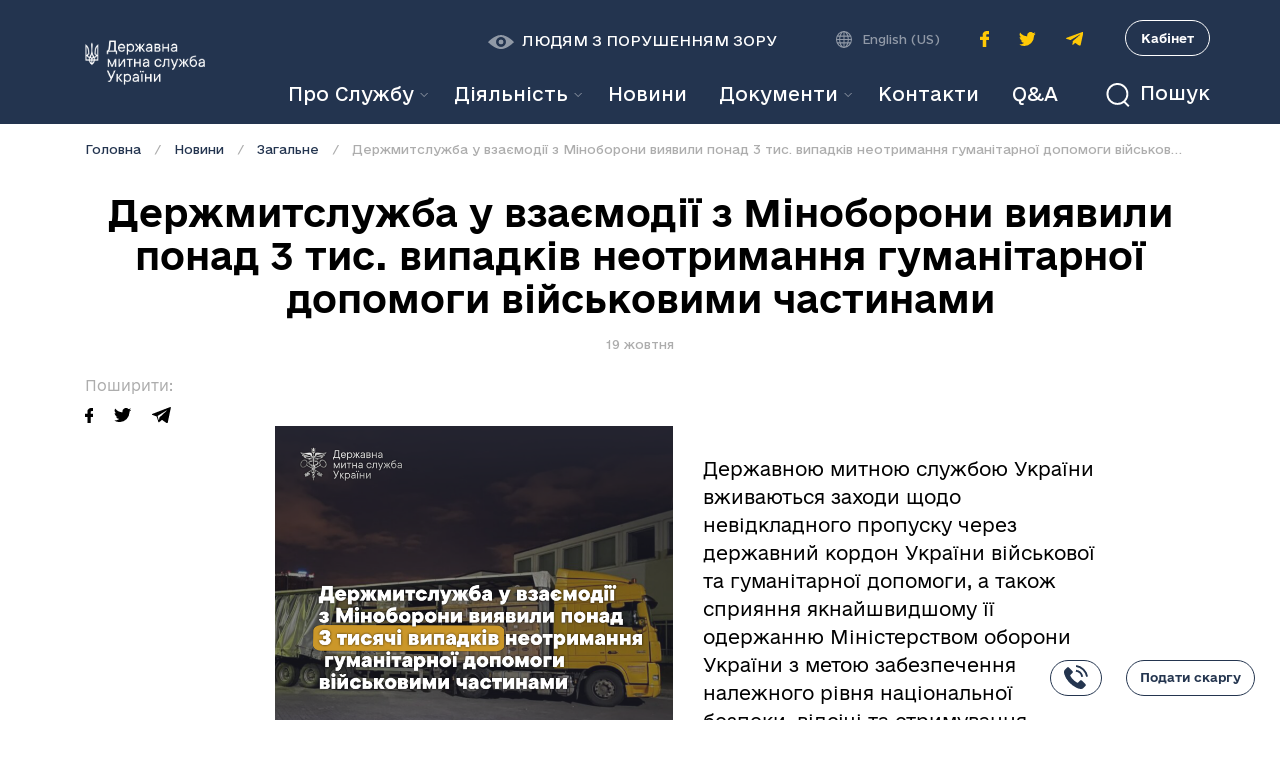

--- FILE ---
content_type: text/html; charset=utf-8
request_url: https://customs.gov.ua/news/zagalne-20/post/derzhmitsluzhba-u-vzaiemodiyi-z-minoboroni-viiavili-ponad-3-tis-vipadkiv-neotrimannia-gumanitarnoyi-dopomogi-viiskovimi-chastinami-1338
body_size: 14432
content:

    
  <!DOCTYPE html>
        
        
            
        
            
        
    
            
        <html lang="uk-UA" data-website-id="1" data-oe-company-name="Державна Митна Служба">
            
        
            
                
            
            
            
            
                
            
        
        
    <head>
                <meta charset="utf-8"/>
                <meta http-equiv="X-UA-Compatible" content="IE=edge,chrome=1"/>
                <meta name="viewport" content="width=device-width, initial-scale=1, user-scalable=no"/>
        <meta name="generator" content="Odoo"/>
        
        
        
            
            
            
        
        
        
            
            
            
                
                    
                        <meta property="og:type" content="article"/>
                    
                
                    
                        <meta property="og:title" content="Держмитслужба у взаємодії з Міноборони виявили понад 3 тис. випадків неотримання гуманітарної допомоги військовими частинами"/>
                    
                
                    
                        <meta property="og:site_name" content="Державна Митна Служба"/>
                    
                
                    
                        <meta property="og:url" content="http://customs.gov.ua/news/zagalne-20/post/derzhmitsluzhba-u-vzaiemodiyi-z-minoboroni-viiavili-ponad-3-tis-vipadkiv-neotrimannia-gumanitarnoyi-dopomogi-viiskovimi-chastinami-1338"/>
                    
                
                    
                        <meta property="og:image" content=""/>
                    
                
                    
                        <meta property="og:description"/>
                    
                
                    
                        <meta property="article:published_time" content="2023-10-19 13:42:50"/>
                    
                
                    
                        <meta property="article:modified_time" content="2023-10-20 06:16:22.633509"/>
                    
                
                    
                        
                    
                
            
            
            
                
                    <meta name="twitter:card" content="summary_large_image"/>
                
                    <meta name="twitter:title" content="Держмитслужба у взаємодії з Міноборони виявили понад 3 тис. випадків неотримання гуманітарної допомоги військовими частинами"/>
                
                    <meta name="twitter:image" content=""/>
                
                    <meta name="twitter:site" content="@"/>
                
                    <meta name="twitter:description"/>
                
            
        

        
            
            
                <link rel="alternate" hreflang="en" href="http://customs.gov.ua/en/news/novini-20/post/derzhmitsluzhba-u-vzaiemodiyi-z-minoboroni-viiavili-ponad-3-tis-vipadkiv-neotrimannia-gumanitarnoyi-dopomogi-viiskovimi-chastinami-1338"/>
            
                <link rel="alternate" hreflang="uk" href="http://customs.gov.ua/news/zagalne-20/post/derzhmitsluzhba-u-vzaiemodiyi-z-minoboroni-viiavili-ponad-3-tis-vipadkiv-neotrimannia-gumanitarnoyi-dopomogi-viiskovimi-chastinami-1338"/>
            
                <link rel="alternate" hreflang="x-default" href="http://customs.gov.ua/news/zagalne-20/post/derzhmitsluzhba-u-vzaiemodiyi-z-minoboroni-viiavili-ponad-3-tis-vipadkiv-neotrimannia-gumanitarnoyi-dopomogi-viiskovimi-chastinami-1338"/>
            
        
        <link rel="canonical" href="http://customs.gov.ua/news/zagalne-20/post/derzhmitsluzhba-u-vzaiemodiyi-z-minoboroni-viiavili-ponad-3-tis-vipadkiv-neotrimannia-gumanitarnoyi-dopomogi-viiskovimi-chastinami-1338"/>

        <link rel="preconnect" href="https://fonts.gstatic.com/" crossorigin=""/>
    

                <title> Держмитслужба у взаємодії з Міноборони виявили понад 3 тис. випадків неотримання гуманітарної допомоги військовими частинами | Державна Митна Служба </title>
                <link type="image/x-icon" rel="shortcut icon" href="/web/image/website/1/favicon?unique=547b53e"/>
            <link type="text/css" rel="stylesheet" href="/web/content/4129-9820a1e/1/web.assets_common.css"/>
            <link type="text/css" rel="stylesheet" href="/web/content/4117-be76999/1/web.assets_frontend.css"/>
        
    
        

                <script type="text/javascript">
                    var odoo = {
                        csrf_token: "e0bfa7ef25a6ee7a5a77d7029525fdb07d926262o",
                        debug: "",
                    };
                </script>
            <script type="text/javascript">
                odoo.session_info = {"is_admin": false, "is_system": false, "is_website_user": true, "user_id": false, "is_frontend": true, "translationURL": "/website/translations", "cache_hashes": {"translations": "82496685f6abdd3f67ee90367d62422c14ce9359"}};
            </script>
            <script defer="defer" type="text/javascript" src="/web/content/350-ed746a2/1/web.assets_common_minimal_js.js"></script>
            <script defer="defer" type="text/javascript" src="/web/content/351-3a5eadd/1/web.assets_frontend_minimal_js.js"></script>
            
        
    
            <script defer="defer" type="text/javascript" data-src="/web/content/4118-06ed3d3/1/web.assets_common_lazy.js"></script>
            <script defer="defer" type="text/javascript" data-src="/web/content/4119-f0ba832/1/web.assets_frontend_lazy.js"></script>
        
    
        

                
            
<script>(window.BOOMR_mq=window.BOOMR_mq||[]).push(["addVar",{"rua.upush":"false","rua.cpush":"true","rua.upre":"false","rua.cpre":"true","rua.uprl":"false","rua.cprl":"false","rua.cprf":"false","rua.trans":"SJ-0c037cfa-d7bc-4940-a003-326ccddec3df","rua.cook":"false","rua.ims":"false","rua.ufprl":"false","rua.cfprl":"true","rua.isuxp":"false","rua.texp":"norulematch","rua.ceh":"false","rua.ueh":"false","rua.ieh.st":"0"}]);</script>
                              <script>!function(e){var n="https://s.go-mpulse.net/boomerang/";if("False"=="True")e.BOOMR_config=e.BOOMR_config||{},e.BOOMR_config.PageParams=e.BOOMR_config.PageParams||{},e.BOOMR_config.PageParams.pci=!0,n="https://s2.go-mpulse.net/boomerang/";if(window.BOOMR_API_key="WADQN-9K23T-5XUL5-9PJBJ-QT2NF",function(){function e(){if(!o){var e=document.createElement("script");e.id="boomr-scr-as",e.src=window.BOOMR.url,e.async=!0,i.parentNode.appendChild(e),o=!0}}function t(e){o=!0;var n,t,a,r,d=document,O=window;if(window.BOOMR.snippetMethod=e?"if":"i",t=function(e,n){var t=d.createElement("script");t.id=n||"boomr-if-as",t.src=window.BOOMR.url,BOOMR_lstart=(new Date).getTime(),e=e||d.body,e.appendChild(t)},!window.addEventListener&&window.attachEvent&&navigator.userAgent.match(/MSIE [67]\./))return window.BOOMR.snippetMethod="s",void t(i.parentNode,"boomr-async");a=document.createElement("IFRAME"),a.src="about:blank",a.title="",a.role="presentation",a.loading="eager",r=(a.frameElement||a).style,r.width=0,r.height=0,r.border=0,r.display="none",i.parentNode.appendChild(a);try{O=a.contentWindow,d=O.document.open()}catch(_){n=document.domain,a.src="javascript:var d=document.open();d.domain='"+n+"';void(0);",O=a.contentWindow,d=O.document.open()}if(n)d._boomrl=function(){this.domain=n,t()},d.write("<bo"+"dy onload='document._boomrl();'>");else if(O._boomrl=function(){t()},O.addEventListener)O.addEventListener("load",O._boomrl,!1);else if(O.attachEvent)O.attachEvent("onload",O._boomrl);d.close()}function a(e){window.BOOMR_onload=e&&e.timeStamp||(new Date).getTime()}if(!window.BOOMR||!window.BOOMR.version&&!window.BOOMR.snippetExecuted){window.BOOMR=window.BOOMR||{},window.BOOMR.snippetStart=(new Date).getTime(),window.BOOMR.snippetExecuted=!0,window.BOOMR.snippetVersion=12,window.BOOMR.url=n+"WADQN-9K23T-5XUL5-9PJBJ-QT2NF";var i=document.currentScript||document.getElementsByTagName("script")[0],o=!1,r=document.createElement("link");if(r.relList&&"function"==typeof r.relList.supports&&r.relList.supports("preload")&&"as"in r)window.BOOMR.snippetMethod="p",r.href=window.BOOMR.url,r.rel="preload",r.as="script",r.addEventListener("load",e),r.addEventListener("error",function(){t(!0)}),setTimeout(function(){if(!o)t(!0)},3e3),BOOMR_lstart=(new Date).getTime(),i.parentNode.appendChild(r);else t(!1);if(window.addEventListener)window.addEventListener("load",a,!1);else if(window.attachEvent)window.attachEvent("onload",a)}}(),"".length>0)if(e&&"performance"in e&&e.performance&&"function"==typeof e.performance.setResourceTimingBufferSize)e.performance.setResourceTimingBufferSize();!function(){if(BOOMR=e.BOOMR||{},BOOMR.plugins=BOOMR.plugins||{},!BOOMR.plugins.AK){var n="true"=="true"?1:0,t="",a="amhjkxqxhznai2l2aueq-f-6e9eb73cf-clientnsv4-s.akamaihd.net",i="false"=="true"?2:1,o={"ak.v":"39","ak.cp":"1614616","ak.ai":parseInt("1038021",10),"ak.ol":"0","ak.cr":8,"ak.ipv":4,"ak.proto":"h2","ak.rid":"82d7f4bc","ak.r":47358,"ak.a2":n,"ak.m":"a","ak.n":"essl","ak.bpcip":"3.14.149.0","ak.cport":34768,"ak.gh":"23.208.24.230","ak.quicv":"","ak.tlsv":"tls1.3","ak.0rtt":"","ak.0rtt.ed":"","ak.csrc":"-","ak.acc":"","ak.t":"1769604361","ak.ak":"hOBiQwZUYzCg5VSAfCLimQ==+Twb35LhqRMXevEc9yX4jlPZn5ANA0QdD6SxQqWZeueuwXCR6tuZr4HMvX5ZjpD+N6FOVRDD7Ym0FpIbk0Cm4Pl4Tmj89iJt/rTiuYwbvGT7gUs3AtYd5W1HvSu94r1iTsM+z4n3CVeh1rR6Fimg/[base64]","ak.pv":"4","ak.dpoabenc":"","ak.tf":i};if(""!==t)o["ak.ruds"]=t;var r={i:!1,av:function(n){var t="http.initiator";if(n&&(!n[t]||"spa_hard"===n[t]))o["ak.feo"]=void 0!==e.aFeoApplied?1:0,BOOMR.addVar(o)},rv:function(){var e=["ak.bpcip","ak.cport","ak.cr","ak.csrc","ak.gh","ak.ipv","ak.m","ak.n","ak.ol","ak.proto","ak.quicv","ak.tlsv","ak.0rtt","ak.0rtt.ed","ak.r","ak.acc","ak.t","ak.tf"];BOOMR.removeVar(e)}};BOOMR.plugins.AK={akVars:o,akDNSPreFetchDomain:a,init:function(){if(!r.i){var e=BOOMR.subscribe;e("before_beacon",r.av,null,null),e("onbeacon",r.rv,null,null),r.i=!0}return this},is_complete:function(){return!0}}}}()}(window);</script></head>
            <body class="">
                
        
    
            
        <div id="wrapwrap" class="   ">
                <svg style="display:none">
      <symbol xmlns="http://www.w3.org/2000/svg" id="icon-search" viewBox="0 0 24.207 25.207">
        <defs>
          <style>.a,.c{fill:none;}.a{stroke:currentColor;stroke-width:2px;}.b{stroke:none;}</style>
        </defs>
        <g transform="translate(-1237 -90)">
          <g fill="none" stroke="currentColor" stroke-width="2px" transform="translate(1237 90)">
            <circle stroke="none" cx="11.5" cy="11.5" r="11.5"></circle>
            <circle fill="none" cx="11.5" cy="11.5" r="10.5"></circle>
          </g>
          <line fill="none" stroke="currentColor" stroke-width="2px" x2="5" y2="5" transform="translate(1255.5 109.5)"></line>
        </g>
      </symbol>
      <symbol xmlns="http://www.w3.org/2000/svg" id="icon-earth" width="16.437" height="16.437" viewBox="0 0 16.437 16.437">
        <g>
          <path fill="currentColor" d="M16.417,7.671A8.216,8.216,0,0,0,8.766.019V0h-1.1V.019A8.217,8.217,0,0,0,.019,7.671H0v1.1H.019a8.216,8.216,0,0,0,7.652,7.651v.02h1.1v-.02a8.215,8.215,0,0,0,7.651-7.651h.02v-1.1ZM5.145,1.792A8.712,8.712,0,0,0,3.856,4.383H2.215A7.16,7.16,0,0,1,5.145,1.792Zm-3.5,3.687H3.568A13.013,13.013,0,0,0,3.3,7.671H1.117A7.061,7.061,0,0,1,1.641,5.479ZM1.117,8.766H3.3a13.013,13.013,0,0,0,.27,2.192H1.641A7.061,7.061,0,0,1,1.117,8.766Zm1.1,3.287h1.64a8.687,8.687,0,0,0,1.29,2.592A7.152,7.152,0,0,1,2.215,12.054Zm5.456,3.217c-1.126-.3-2.1-1.511-2.685-3.217H7.671Zm0-4.313H4.678a12.247,12.247,0,0,1-.284-2.192H7.671Zm0-3.287H4.394a12.247,12.247,0,0,1,.284-2.192H7.671Zm0-3.287H4.986c.588-1.706,1.558-2.916,2.685-3.216Zm6.552,0H12.583a8.689,8.689,0,0,0-1.291-2.592A7.167,7.167,0,0,1,14.222,4.383ZM8.766,1.167c1.125.3,2.1,1.51,2.685,3.216H8.766Zm0,4.312h2.992a12.346,12.346,0,0,1,.285,2.192H8.766Zm0,3.287h3.276a12.147,12.147,0,0,1-.285,2.192H8.766Zm0,6.5V12.054h2.685C10.863,13.76,9.892,14.97,8.766,15.271Zm2.526-.626a8.754,8.754,0,0,0,1.291-2.592h1.639A7.159,7.159,0,0,1,11.292,14.645Zm3.5-3.687H12.869a13.014,13.014,0,0,0,.27-2.192h2.181A7.029,7.029,0,0,1,14.8,10.958ZM13.139,7.671a13.014,13.014,0,0,0-.27-2.192H14.8a7.061,7.061,0,0,1,.525,2.192Z"></path>
        </g>
      </symbol>
      <symbol xmlns="http://www.w3.org/2000/svg" id="icon-eye" width="26" height="14.087" viewBox="0 0 26 14.087">
        <path d="M-120.287-92.262a2.447,2.447,0,0,0-2.443,2.443,2.447,2.447,0,0,0,2.443,2.443,2.447,2.447,0,0,0,2.443-2.443,2.447,2.447,0,0,0-2.443-2.443m0-4.525c-6.48,0-13,7.043-13,7.043s6.52,7.043,13,7.043,13-7.043,13-7.043-6.52-7.043-13-7.043m0,11.954a4.981,4.981,0,0,1-4.982-4.987,4.98,4.98,0,0,1,4.982-4.982A4.985,4.985,0,0,1-115.3-89.82a4.986,4.986,0,0,1-4.987,4.987" transform="translate(133.287 96.787)" opacity="0.5" fill="currentColor"></path>
      </symbol>
      <symbol xmlns="http://www.w3.org/2000/svg" id="icon-account" viewBox="0 0 11.759 11.941">
        <g transform="translate(-334.25 -301)">
          <path d="M-4657-1690.809h10.257s-.013-3.823-5.284-3.823C-4657.016-1694.632-4657-1690.809-4657-1690.809Z" transform="translate(4992 2003)" fill="none" stroke="currentColor" stroke-width="1.5"></path>
          <g transform="translate(337 301)" fill="none" stroke="currentColor" stroke-width="1.5">
            <circle cx="3" cy="3" r="3" stroke="none"></circle>
            <circle cx="3" cy="3" r="2.25" fill="none"></circle>
          </g>
        </g>
      </symbol>
    </svg>
    <header id="top" data-anchor="true" data-name="Header" class="header o_affix_enabled">
      <nav class="navbar navbar-expand-md">
        <div class="container d-block">
          <div class="row">
            <div class="col-5 col-md-2">
              <a href="/" class="navbar-brand logo">
                <span class="d-none d-lg-block" role="img" aria-label="Logo of Державна Митна Служба" title="Державна Митна Служба"><img src="/web/image/website/1/logo/%D0%94%D0%B5%D1%80%D0%B6%D0%B0%D0%B2%D0%BD%D0%B0%20%D0%9C%D0%B8%D1%82%D0%BD%D0%B0%20%D0%A1%D0%BB%D1%83%D0%B6%D0%B1%D0%B0?unique=547b53e" class="img img-fluid" alt="Державна Митна Служба"/></span>
                <img class="d-lg-none logo-mobile" src="/customs_theme/static/img/logo-mobile.png" role="img" aria-label="Logo of Державна Митна Служба" title="Державна Митна Служба"/>
              </a>
            </div>
            <div class="col-7 col-md-10 header-wrapper-mobile d-lg-none">
              <div class="d-flex align-items-center justify-content-end">
                <div class="header-search">
                  <button role="button" class="btn-search collapsed" data-toggle="collapse" data-target="#collapseSearch" aria-expanded="false" aria-controls="collapseSearch"><svg><use xmlns="http://www.w3.org/2000/svg" xmlns:xlink="http://www.w3.org/1999/xlink" xlink:href="#icon-search"></use></svg>
                                        Пошук
                                    </button>
                </div>
                <button type="button" class="navbar-toggler d-sm-block d-lg-none collapsed" data-toggle="collapse" data-target="#top_menu_collapse">
                  <span></span>
                </button>
                <a href="https://cabinet.customs.gov.ua/login" target="_blank" class="btn-personal-office-mobile d-sm-block d-lg-none" aria-label="Особистий кабінет">
                  <svg>
                    <use xmlns="http://www.w3.org/2000/svg" xmlns:xlink="http://www.w3.org/1999/xlink" xlink:href="#icon-account"></use>
                  </svg>
                </a>
              </div>
            </div>
            <div class="col-12 col-lg-10 header-wrapper collapse" id="top_menu_collapse">
              <div class="header-top d-md-flex flex-column flex-lg-row align-items-center justify-content-end">
                <button role="button" class="btn-special ">
                  <svg>
                    <use xmlns="http://www.w3.org/2000/svg" xmlns:xlink="http://www.w3.org/1999/xlink" xlink:href="#icon-eye"></use>
                  </svg>
                  
                    <span class="">Людям з порушенням зору</span>
                  
                </button>
                <div class="accessibility-wrapper ">
                  <button class="accessibility-btn accessibility-btn-light" role="button" data-type="light">К</button>
                  <button class="accessibility-btn accessibility-btn-dark" role="button" data-type="dark">К</button>
                  <button class="accessibility-btn accessibility-btn-small" role="button" data-type="small">A</button>
                  <button class="accessibility-btn accessibility-btn-medium" role="button" data-type="medium">A</button>
                  <button class="accessibility-btn accessibility-btn-large" role="button" data-type="large">A</button>
                </div>
                <div class="header-language">
                  <svg>
                    <use xmlns="http://www.w3.org/2000/svg" xmlns:xlink="http://www.w3.org/1999/xlink" xlink:href="#icon-earth"></use>
                  </svg>
                  
                    
                    <a class="dropdown-item js_change_lang" href="/en/news/zagalne-20/post/derzhmitsluzhba-u-vzaiemodiyi-z-minoboroni-viiavili-ponad-3-tis-vipadkiv-neotrimannia-gumanitarnoyi-dopomogi-viiskovimi-chastinami-1338" data-url_code="en">
                      English (US)
                    </a>
                  
                </div>
                <ul class="header-social-list d-flex align-items-center justify-content-center">
                  <li class="header-social-item">
                    <a target="_blank" class="header-social-link header-social-link-facebook" href="https://www.facebook.com/UkraineCustoms">
                      <img src="/customs_theme/static/img/icons/icon-facebook.svg" alt="facebook icon"/>
                    </a>
                  </li>
                  <li class="header-social-item">
                    <a target="_blank" class="header-social-link header-social-link-twitter" href="https://twitter.com/UkraineCustoms">
                      <img src="/customs_theme/static/img/icons/icon-twitter.svg" alt="twitter icon"/>
                    </a>
                  </li>
                
            <li class="header-social-item">
                <a target="_blank" class="header-social-link header-social-link-telegram" href="https://t.me/UkraineCustoms">
                    <img src="/customs_theme/static/img/icons/icon-telegram.svg" alt="telegram icon"/>
                </a>
            </li>
        </ul>
                <a href="https://cabinet.customs.gov.ua/login" target="_blank" class="btn-personal-office d-lg-block d-none">Кабінет</a>
              </div>
              <div class="header-bottom d-md-flex align-items-center justify-content-end">
                <div class="navbar-collapse show">
                  <ul class="nav navbar-nav ml-auto text-right" id="top_menu">
      
        
    
    
    <li class="nav-item dropdown  position-static">
        <a data-toggle="dropdown" href="#" class="nav-link dropdown-toggle o_mega_menu_toggle">
            <span>Про Службу</span>
        </a>
        <div data-name="Mega Menu" class="dropdown-menu o_mega_menu carlos_danger_23 carlos_danger_27 carlos_danger_24 carlos_danger_16 carlos_danger_20 carlos_danger_35 carlos_danger_37 carlos_danger_38 carlos_danger_42 carlos_danger_43 carlos_danger_44 carlos_danger_45 carlos_danger_46 carlos_danger_47 carlos_danger_51 carlos_danger_83 carlos_danger_84 carlos_danger_85 carlos_danger_86 carlos_danger_87 carlos_danger_88 carlos_danger_89 carlos_danger_90 carlos_danger_94 carlos_danger_8 carlos_danger_12 carlos_danger_30 carlos_danger_21 carlos_danger_3 carlos_danger_5 carlos_danger_28 carlos_danger_33 carlos_danger_17 carlos_danger_6 carlos_danger_55 carlos_danger_56 dropdown-menu-right carlos_danger_9 carlos_danger_13">
    






































































































































































































































































































































































































































































































































































































































































































































































































































































































































































































































































































































































































































































































































































































<section class="s_mega_menu_multi_menus py-4" data-name="Multi-Menus" style="">
        <div class="container">
                <div class="row">
                    <div class="col-lg-12 py-2" style="">
                        <nav class="flex-column nav"><a href="/kerivnitstvo" class="nav-link" data-name="Menu Item" data-original-title="" title="" aria-describedby="tooltip810520">Керівництво</a><a href="/polozhennia" class="nav-link" data-name="Menu Item" data-original-title="" title="" aria-describedby="tooltip810520">Положення</a><a href="/robota-sluzhbi" class="nav-link" data-name="Menu Item" data-original-title="" title="" aria-describedby="tooltip485322">Робота Служби</a><a href="/structure" class="nav-link" data-name="Menu Item" data-original-title="" title="" aria-describedby="tooltip485322">Структура</a><a href="/zapobigannia-proiavam-koruptsiyi-1#scrollTop=0" class="nav-link" data-name="Menu Item" data-original-title="" title="" aria-describedby="tooltip810520">Запобігання корупції</a><a href="/testuvannia" class="nav-link" data-name="Menu Item" data-original-title="" title="" aria-describedby="tooltip810520">Перевірка рівня митних компетенцій<br data-original-title="" title="" aria-describedby="tooltip803918"></a><a href="/robota-z-personalom" class="nav-link" data-name="Menu Item" data-original-title="" title="" aria-describedby="tooltip810520">Робота з персоналом</a></nav><a href="/istoriya" class="nav-link" data-name="Menu Item" data-original-title="" title="" aria-describedby="tooltip810520" style="background-image: initial; background-position: initial; background-size: initial; background-repeat: initial; background-attachment: initial; background-origin: initial; background-clip: initial;">Історія</a><br><nav class="flex-column nav"></nav><br><nav class="flex-column nav"></nav><nav class="flex-column nav">
                            
                        </nav>
                    </div>
                </div>
            </div>
        </section>
</div>
    </li>

      
        
    
    
    <li class="nav-item dropdown  position-static">
        <a data-toggle="dropdown" href="#" class="nav-link dropdown-toggle o_mega_menu_toggle">
            <span>Діяльність</span>
        </a>
        <div data-name="Mega Menu" class="dropdown-menu o_mega_menu dropdown-menu-right o_mega_menu_container_size">
    



























































































































































<section class="s_mega_menu_multi_menus py-4" data-name="Multi-Menus" style="">
        <div class="container">
                <div class="row">
                    <div class="col-lg-12 pt0 py-2" style="">
                        <br><nav class="flex-column nav"><a href="/administrativni-poslugi-shcho-nadaiutsia-derzhavnoiu" class="nav-link" data-name="Menu Item" data-original-title="" title="">Адміністративні послуги </a><a href="/normativna-baza" class="nav-link" data-name="Menu Item" data-original-title="" title="" aria-describedby="tooltip933171">Нормативна база </a><a href="/genderna-rivnist" class="nav-link" data-name="Menu Item" data-original-title="" title="" aria-describedby="tooltip933171">Гендерна рівність</a><a href="/mizhnarodna-spivprazia" class="nav-link" data-name="Menu Item" data-original-title="" title="" aria-describedby="tooltip84806">Міжнародна співпраця </a><a href="/publichna-informatsiia" class="nav-link" data-name="Menu Item" data-original-title="" title="">Публічна інформація</a><a href="/gromadska-rada#scrollTop=0" class="nav-link" data-name="Menu Item" data-original-title="" title="">Взаємодія з громадськістю</a><a href="/zaiavi-pro-nadannia-avtorizatsiyi" class="nav-link" data-name="Menu Item" data-original-title="" title="">Авторизації</a><a href="/rishennya-za-rezultatamy-rozglyadu-skarg" class="nav-link" data-name="Menu Item" data-original-title="" title="">Рішення за результатами розгляду скарг</a><a href="/zvernennia-gromadian" class="nav-link" data-name="Menu Item" data-original-title="" title="">Звернення громадян</a><a href="/tsyfrovyy-rozvytok" class="nav-link" data-name="Menu Item" data-original-title="" title="">Питання цифрового розвитку, цифрових трансформації і цифровізації</a><a href="/otsinka-diialnosti" class="nav-link" data-name="Menu Item" data-original-title="" title="">Оцінка діяльності Держмитслужби</a><a href="/plani-ta-zviti-roboti" class="nav-link" data-name="Menu Item" data-original-title="" title="">Плани та звіти роботи</a><a href="/vnutrishnii-audit" class="nav-link" data-name="Menu Item" data-original-title="" title="">Внутрішній аудит</a><a href="/statistika-ta-reiestri" class="nav-link" data-name="Menu Item" data-original-title="" title="">Статистика та реєстри</a><a href="/pokazniki-kompleksnoyi-otsinki" class="nav-link" data-name="Menu Item" data-original-title="" title="">Показники комплексної оцінки</a><a href="/informatsiia-shchodo-oskarzhen-rishen" class="nav-link" data-name="Menu Item" data-original-title="" title="">Інформація щодо оскаржень рішень</a><a href="/akty-prava-es" class="nav-link" data-name="Menu Item" data-original-title="" title="">Акти права ЄС щодо класифікації товарів згідно з Комбінованою номенклатурою ЄС</a><a href="/informatsia-dlia-opryliudnenia-zgidno-z-ugodoiu-sot" class="nav-link" data-name="Menu Item" data-original-title="" title="">Інформація для оприлюднення згідно з Угодою СОТ</a><a href="/intelektualna-vlasnist-ipr#scrollTop=0" class="nav-link" data-name="Menu Item" data-original-title="" title="" target="_blank">Інтелектуальна власність (IPR)</a><a href="/kontrol-za-peremischennyam-tovariv-viyskov-1" class="nav-link" data-name="Menu Item" data-original-title="" title="">Контроль за переміщенням товарів військового призначення та подвійного використання</a><a href="/energomenedjment#scrollTop=0" class="nav-link" data-name="Menu Item" data-original-title="" title="">Енергоменеджмент</a><a href="/formi-zaiav-shchodo-avtorizatsiyi-dlia-pomishchennia-tovariv-u-mitni-rezhimi?enable_editor=1" class="nav-link" data-name="Menu Item" data-original-title="" title="">Форми заяв щодо авторизації для поміщення товарів у митні режими</a><a href="/derjavnyi-kontrol-neharchovoi-produkcii#scrollTop=0" class="nav-link" data-name="Menu Item" data-original-title="" title="">Державний контроль нехарчової продукції</a><a href="/zahody-kontrolyu" class="nav-link" data-name="Menu Item" data-original-title="" title="">Заходи офіційного контролю</a><a href="/informatsiia-shchodo-naboriv-danikh#scrollTop=0" class="nav-link" data-name="Menu Item" data-original-title="" title="">Інформація щодо наборів даних</a></nav><nav class="flex-column nav"></nav><nav class="flex-column nav">
                            
                        </nav>
                    </div>
                </div>
            </div>
        </section>
</div>
    </li>

      
        
    
    <li class="nav-item">
        <a role="menuitem" href="/news" class="nav-link ">
            <span>Новини</span>
        </a>
    </li>
    

      
        
    
    
    <li class="nav-item dropdown  ">
        <a data-toggle="dropdown" href="#" class="nav-link dropdown-toggle ">
            <span>Документи</span>
        </a>
        <ul class="dropdown-menu" role="menu">
            
                
    
    <li class="">
        <a role="menuitem" href="/documents" class="dropdown-item ">
            <span>Документи</span>
        </a>
    </li>
    

            
        </ul>
    </li>

      
        
    
    <li class="nav-item">
        <a role="menuitem" href="/contacts" class="nav-link ">
            <span>Контакти</span>
        </a>
    </li>
    

      
        
    
    <li class="nav-item">
        <a role="menuitem" href="/forum/" class="nav-link ">
            <span>Q&amp;A</span>
        </a>
    </li>
    

      
    </ul>
  </div>
                <div class="header-search d-none d-lg-inline-block">
                  <button role="button" class="btn-search collapsed" data-toggle="collapse" data-target="#collapseSearch" aria-expanded="false" aria-controls="collapseSearch"><svg><use xmlns="http://www.w3.org/2000/svg" xmlns:xlink="http://www.w3.org/1999/xlink" xlink:href="#icon-search"></use></svg>
                                            Пошук
                                        </button>
                </div>
              </div>
            </div>
          </div>
        </div>
      </nav>
    <div class="header-search-block collapse" id="collapseSearch">
      <div class="container">
        <div class="nav nav-tabs" role="tablist">
          <a class="btn btn-beta" id="home-tab" data-toggle="tab" href="#portal" role="tab" aria-controls="portal" aria-selected="false" data-original-title="" title="" aria-describedby="tooltip389867">
                            Шукати на порталі
                        </a>
          <span class="separator">або</span>
          <a class="nav-link btn btn-beta active" id="profile-tab" data-toggle="tab" href="#docs" role="tab" aria-controls="docs" aria-selected="true" data-original-title="" title="" aria-describedby="tooltip50095">
                            Серед документів
                        </a>
        </div>
        <div class="tab-content">
          <div class="tab-pane fade show active" id="portal" role="tabpanel" aria-labelledby="home-tab">
            <form method="get" class="form" role="search" action="/search">
              <div class="form-group">
                <input class="form-control is-keywords" type="text" name="q" placeholder="Ключові слова або заголовок у тексті" aria-label="Ключові слова або заголовок у тексті"/>
                <button type="submit" class="btn btn-gamma">Знайти</button>
              </div>
              <ul class="search-tag-list">
                <li>
                  <span class="search-tag-title">Часто шукають:</span>
                </li>
                <li>
                  <a class="search-tag" href="/search/all?q=гаряча+лінія" data-original-title="" title="" aria-describedby="tooltip902037" target="_blank">гаряча лінія</a>
                </li>
                <li><a class="search-tag" href="/search?q=bi" data-original-title="" title="" aria-describedby="tooltip683515" target="_blank">BI,</a>&nbsp;<a class="search-tag" href="/search?q=карантин" data-original-title="" title="" aria-describedby="tooltip902037" style="" target="_blank">карантин</a>&nbsp; &nbsp; &nbsp; &nbsp; &nbsp; &nbsp; &nbsp; &nbsp;&nbsp;<br/></li>
                <a class="search-tag" href="https://portal-staging.customs.net.ua/#" data-original-title="" title="" aria-describedby="tooltip902037" style="text-decoration: underline; font-size: 0.75rem; line-height: 0.875rem; transition: color 0.2s ease-in-out;"></a>
              </ul>
            </form>
          </div>
          <div class="tab-pane fade" id="docs" role="tabpanel" aria-labelledby="profile-tab">
            
        <form method="GET" class="form document-search-form" action="/documents">
            <div class="form-group">
                <input class="form-control is-keywords" type="text" name="keywords" placeholder="Ключові слова або заголовок у тексті" aria-label="Ключові слова або заголовок у тексті" value=""/>
                <input class="form-control is-number" type="text" name="number" placeholder="Номер" aria-label="Номер" value=""/>
            </div>
            <div class="form-group">
                <div class="input-daterange">
                    <input class="form-control is-date" type="text" name="date_from" placeholder="Дата прийняття від" aria-label="Дата з" value=""/>
                    <input class="form-control is-date" type="text" name="date_to" placeholder="до" aria-label="до" value=""/>
                </div>
                <select class="form-control" name="document_type">
                    <option value=""></option>
                    
                        
                            <option value="order">
                                Наказ
                            </option>
                        
                    
                        
                            <option value="letter">
                                Лист
                            </option>
                        
                    
                </select>
                <button type="submit" class="btn btn-gamma">Знайти</button>
            </div>
        </form>
    
          </div>
        </div>
      </div>
    </div>
  
    </header>
  <main>
                    
            
        
    <div id="wrap" class="js_blog website_blog">
      

        
        
        
        
        
        
        

        <section id="o_wblog_post_main" class="container ">
                    

                    
                        <div class="d-flex flex-column flex-lg-row">
                            <div id="o_wblog_post_content" class=" news">
                                
    
    <nav aria-label="breadcrumb" class="breadcrumb css_editable_mode_hidden mb-3 bg-transparent">
                    <li class="breadcrumb-item">
                        <a href="/">Головна</a>
                    </li>
                    <li class="breadcrumb-item">
                        <a href="/news">Новини</a>
                    </li>
                    <li class="breadcrumb-item">
                        <a href="/news/zagalne-20">Загальне</a>
                    </li>
                    <li class="breadcrumb-item text-truncate active"><span>Держмитслужба у взаємодії з Міноборони виявили понад 3 тис. випадків неотримання гуманітарної допомоги військовими частинами</span></li>
                </nav>
                <h1 class="page-heading page-heading-normal">Держмитслужба у взаємодії з Міноборони виявили понад 3 тис. випадків неотримання гуманітарної допомоги військовими частинами</h1>
                <div class="page-heading-data">
                    <span class="page-heading-data-item">19 жовтня</span>
                </div>
                
            
    <div class="row">
                    
  <div class="order-2 order-lg-1 col-lg-2">
    <div class="share-block">
      <svg style="display:none">
        <symbol id="icon-facebook-share" width="8.582" height="15.874" viewBox="0 0 8.582 15.874">
          <path id="Path_90" data-name="Path 90" d="M30.336,0,28.278,0A3.615,3.615,0,0,0,24.47,3.907v1.8H22.4a.324.324,0,0,0-.324.324v2.61a.324.324,0,0,0,.324.324h2.07V15.55a.324.324,0,0,0,.324.324h2.7a.324.324,0,0,0,.324-.324V8.965h2.42a.324.324,0,0,0,.324-.324V6.032a.324.324,0,0,0-.324-.324H27.818V4.181c0-.734.175-1.106,1.131-1.106h1.387a.324.324,0,0,0,.324-.324V.327A.324.324,0,0,0,30.336,0Z" transform="translate(-22.077)"></path>
        </symbol>
        <symbol id="icon-telegram-share" width="18.879" height="16.437" viewBox="0 0 18.879 16.437">
          <g id="XMLID_496_" transform="translate(0 -19.401)">
            <path id="XMLID_497_" d="M.334,27.282l4.35,1.624L6.367,34.32a.512.512,0,0,0,.813.245l2.425-1.977a.723.723,0,0,1,.882-.025l4.373,3.175a.513.513,0,0,0,.8-.31l3.2-15.411a.513.513,0,0,0-.687-.583L.328,26.323A.513.513,0,0,0,.334,27.282Zm5.762.759,8.5-5.236a.148.148,0,0,1,.179.234L7.76,29.562a1.454,1.454,0,0,0-.451.87L7.07,32.2a.22.22,0,0,1-.429.031L5.722,29A.856.856,0,0,1,6.1,28.041Z" transform="translate(0)"></path>
          </g>
        </symbol>
        <symbol id="icon-twitter-share" width="17.275" height="14.032" viewBox="0 0 17.275 14.032">
          <g id="Group_66" data-name="Group 66" transform="translate(0 0)">
            <path id="Path_91" data-name="Path 91" d="M17.276,59.1a7.077,7.077,0,0,1-2.035.558A3.558,3.558,0,0,0,16.8,57.7a7.144,7.144,0,0,1-2.252.86,3.546,3.546,0,0,0-6.039,3.231,10.061,10.061,0,0,1-7.3-3.7,3.548,3.548,0,0,0,1.1,4.73A3.544,3.544,0,0,1,.7,62.374v.044a3.547,3.547,0,0,0,2.842,3.475,3.59,3.59,0,0,1-.934.124,3.4,3.4,0,0,1-.667-.066,3.546,3.546,0,0,0,3.31,2.461,7.11,7.11,0,0,1-4.4,1.515A7.531,7.531,0,0,1,0,69.879a10.017,10.017,0,0,0,5.432,1.594A10.013,10.013,0,0,0,15.515,61.391l-.012-.459A7.077,7.077,0,0,0,17.276,59.1Z" transform="translate(-0.001 -57.441)"></path>
          </g>
        </symbol>
      </svg>
      <h6 class="share-block-title carlos_danger_64">
        <font style="font-size: 14px;">Поширити:</font>
      </h6>
      <ul class="share-block-list">
        <li class="share-block-item">
          <a target="_blank" href="https://www.facebook.com/sharer/sharer.php?u=http://customs.gov.ua/news/zagalne-20/post/derzhmitsluzhba-u-vzaiemodiyi-z-minoboroni-viiavili-ponad-3-tis-vipadkiv-neotrimannia-gumanitarnoyi-dopomogi-viiskovimi-chastinami-1338">
            <svg class="share-facebook">
              <use xmlns="http://www.w3.org/2000/svg" xmlns:xlink="http://www.w3.org/1999/xlink" xlink:href="#icon-facebook-share"></use>
            </svg>
          </a>
        </li>
        <li class="share-block-item">
          <a target="_blank" class="" href="http://www.twitter.com/share?url=http://customs.gov.ua/news/zagalne-20/post/derzhmitsluzhba-u-vzaiemodiyi-z-minoboroni-viiavili-ponad-3-tis-vipadkiv-neotrimannia-gumanitarnoyi-dopomogi-viiskovimi-chastinami-1338">
            <svg class="share-twitter">
              <use xmlns="http://www.w3.org/2000/svg" xmlns:xlink="http://www.w3.org/1999/xlink" xlink:href="#icon-twitter-share"></use>
            </svg>
          </a>
        </li>
        <li class="share-block-item">
          <a target="_blank" href="https://telegram.me/share/url?url=http://customs.gov.ua/news/zagalne-20/post/derzhmitsluzhba-u-vzaiemodiyi-z-minoboroni-viiavili-ponad-3-tis-vipadkiv-neotrimannia-gumanitarnoyi-dopomogi-viiskovimi-chastinami-1338">
            <svg class="share-telegram">
              <use xmlns="http://www.w3.org/2000/svg" xmlns:xlink="http://www.w3.org/1999/xlink" xlink:href="#icon-telegram-share"></use>
            </svg>
          </a>
        </li>
      </ul>
    </div>
  </div>

                    <div class="order-1 order-lg-2 col-lg-9">
                        <div data-editor-message="WRITE HERE OR DRAG BUILDING BLOCKS" class="o_wblog_post_content_field   o_wblog_read_text"><section class="s_text_image pt32 pb32" data-name="Image - Text" style="">
        <div class="container">
            <div class="row align-items-center">
                <div class="col-lg-6 pt16 pb16" style=""><img src="/web/image/9938/Facebook%20-%201.png?access_token=48be77b0-8751-46b1-844e-5df945736092" class="img img-fluid mx-auto" alt="Odoo • Зображення та текст" style="text-align: justify; " data-original-title="" title="" aria-describedby="tooltip959996"></div>
                <div class="col-lg-6 pb0 pt24" style="">
                    <p><span style="text-align: justify;">Державною митною службою України вживаються заходи щодо невідкладного пропуску через державний кордон України військової та гуманітарної допомоги, а також сприяння якнайшвидшому її одержанню Міністерством оборони України з метою забезпечення належного рівня національної безпеки, відсічі та стримування збройної агресії російської федерації. </span><br></p></div>
            </div>
        </div>
    </section>
            


<p class="o_default_snippet_text" style="text-align: justify; ">Крім того, спільно з Міноборони створено механізм контролю за надходженням до військових частин гуманітарних вантажів. Він надає можливість оперативного обміну інформацією щодо підтвердження отримання військовими формуваннями таких товарів і виявлення ризикових митних оформлень. </p>


<p class="o_default_snippet_text" style="text-align: justify; ">Так, протягом 9 місяців 2023 року за результатами спільних заходів Департаменту боротьби з контрабандою та порушеннями митних правил Держмитслужби і Департаменту внутрішнього аудиту Міністерства оборони України перевірено понад 9 тис. фактів переміщення товарів гуманітарної допомоги на адресу 200 військових частин, а також, встановлено більш ніж 3 тис. випадків не підтвердження її надходження до військових частин.</p>


<p class="o_default_snippet_text" style="text-align: justify; ">З метою припинення виявлених порушень митного законодавства та притягнення винних осіб до адміністративної або кримінальної відповідальності митники направили 387 повідомлень про протиправне діяння, що містить ознаки злочину, передбаченого ст. ст. 190, 358, 201-2 Кримінального кодексу України, а також складено 320 протоколів про порушення митних правил, де предметами правопорушень є товари гуманітарної допомоги.</p>


<p style="text-align: justify; ">Вдячні громадським організаціям, волонтерам і міжнародним донорам, котрі допомагають Україні. Водночас нагадуємо, що ввезення товарів комерційного призначення під виглядом гуманітарної допомоги є порушенням чинного законодавства і передбачає настання відповідальності.</p>
        </div>
                    </div>
                </div>
            <div class="row">
                    <div class="order-2 order-lg-1 col-lg-2"></div>
                    <div class="order-1 order-lg-2 col-lg-9">
                        
                    </div>
                </div>
            
                            </div>
                        </div>
                    
                </section>
            <section id="o_wblog_post_footer">
        <div class="news-more-news css_editable_mode_hidden">
                    <div class="page-more-news">
                        <div class="container">
                            <div class="row justify-content-md-center">
                                <div class="offset-lg-1 col-lg-5">
                                    <div class="page-more-news-item">
                                        <h6 class="page-more-news-title">
                                            Раніше
                                        </h6>
                                        <a class="page-more-news-link" href="/news/zagalne-20/post/realizovano-mozhlivist-obminu-danimi-mizh-derzhmitsluzhboiu-ta-avtorizovanimi-obiektami-pid-chas-zastosuvannia-sproshchennia-protsedura-vipusku-za-mistseznakhodzhenniam-1337">Реалізовано можливість обміну даними між Держмитслужбою та авторизованими обʼєктами під час застосування спрощення «процедура випуску за місцезнаходженням»</a>
                                    </div>
                                </div>
                                <div class="offset-lg-1 col-lg-5">
                                    <div class="page-more-news-item">
                                        <h6 class="page-more-news-title">
                                            Пізніше
                                        </h6>
                                        <a class="page-more-news-link" href="/news/zagalne-20/post/pidgotovka-do-vstupu-v-ies-ukrayina-vivchaie-dosvid-bolgariyi-shchodo-garmonizatsiyi-mitnogo-zakonodavstva-it-sistem-ta-protsedur-1339">Підготовка до вступу в ЄС: Україна вивчає досвід Болгарії щодо гармонізації митного законодавства, ІТ систем та процедур</a>
                                    </div>
                                </div>
                            </div>
                        </div>
                    </div>
                </div>
            </section>
    
      
      <div class="oe_empty oe_structure" id="oe_structure_blog_footer" data-oe-model="ir.ui.view" data-oe-id="754" data-oe-field="arch" data-oe-xpath="/t[1]/t[1]/div[1]/div[1]" data-editor-sub-message="Видимий на всіх сторінках блогів">
      <div style="text-align: justify;">
        <br/>
      </div>
      <p> </p>
    </div>
  </div>
  
                </main>
                <footer id="bottom" data-anchor="true" class="bg-light o_footer">
                    
    <div class="footer-callback-holder">
      <div class="container">
        <div class="row">
          <div class="col-12">
            <div class="footer-callback">
              <a href="tel://1545" target="_blank" class="footer-callback-btn footer-callback-phone" data-original-title="" title="" aria-describedby="tooltip419389">
                <img class="footer-callback-icon" src="/customs_theme/static/img/icons/icon-phone.svg" alt="" data-original-title="" title="" aria-describedby="tooltip436143"/>
              </a>
              <a href="https://cc.customs.gov.ua/" target="_blank" class="footer-callback-btn footer-callback-error"> Подати скаргу </a>
            </div>
          </div>
        </div>
      </div>
    </div>
    <div class="footer-structure">
      <div class="container">
        <h2 class="footer-structure__title"></h2>
        <h2 class="footer-structure__title">
          <a href="https://united24media.com/" data-original-title="" title="" aria-describedby="tooltip337896">
            <img class="img-fluid o_we_custom_image padding-small" src="/web/image/13802?access_token=56620a1b-00e1-48f4-9b6f-3ab8e0ae899a" data-original-title="" title="" aria-describedby="tooltip62331" data-aspect-ratio="0/0" data-x="0" data-y="0" data-width="1108" data-height="200.81714285714284" data-rotate="0" data-scale-x="1" data-scale-y="1"/>
          </a>
          <br/>
        </h2>
        <h2 class="footer-structure__title">
          <br/>
          <a href="https://dasu.gov.ua/ua/plugins/userPages/3688">
            <img class="img-fluid o_we_custom_image" src="/web/image/17346/300%20%20200.svg" data-original-title="" title="" aria-describedby="tooltip725116"/>
          </a>
          <br/>
        </h2>
        <h2 class="footer-structure__title">Органи влади</h2>
        <div class="row">
          <div class="col-md-6 col-xl-2 mb-2 mb-md-3">
            <a href="https://www.president.gov.ua/" target="_blank" class="footer-structure__link" data-original-title="" title="" aria-describedby="tooltip856478">
                                Президент України
                            </a>
          </div>
          <div class="col-md-6 col-xl-2 mb-2 mb-md-3">
            <a href="https://rada.gov.ua/" target="_blank" class="footer-structure__link">
                                Верховна Рада України
                            </a>
          </div>
          <div class="col-md-6 col-xl-2 mb-2 mb-md-3">
            <a href="https://www.kmu.gov.ua/" target="_blank" class="footer-structure__link" data-original-title="" title="">
                                Кабінет Міністрів України
                            </a>
          </div>
          <div class="col-md-6 col-xl-2 mb-2 mb-md-3">
            <a href="https://mof.gov.ua/uk" target="_blank" class="footer-structure__link">
                                Міністерство Фінансів України
                            </a>
          </div>
          <div class="col-xl-4 mb-2 mb-md-3">
            <a href="https://thedigital.gov.ua/" target="_blank" class="footer-structure__link">
                                Міністерство та Комітет цифрової трансформації України
                            </a>
          </div>
        </div>
      </div>
    </div>
  <div id="footer" class="text-center text-md-left">
      <ul></ul>
      <div class="container">
        <div class="row">
          <div class="col-12 col-md-6 col-lg-4">
            <div class="footer-navigation">
              <ul class="footer-navigation-list">
                <li class="footer-navigation-item">
                  <a href="/publichni-zakupivli" data-original-title="" title="" aria-describedby="tooltip851844">Публічні закупівлі </a>
                </li>
                <li class="footer-navigation-item">
                  <a href="/zapobigannia-proiavam-koruptsiyi" data-original-title="" title="" aria-describedby="tooltip498366"></a>
                </li>
                <li class="footer-navigation-item">
                  <a href="/ochishchennia-vladi" data-original-title="" title="" aria-describedby="tooltip567226">Очищення влади&nbsp;</a>
                </li>
              </ul>
              <p>
                <br/>
              </p>
              <p>
                <font style="font-size: 12px;">Портал введено у дослідну експлуатацію</font>
              </p>
            </div>
          </div>
          <div class="col-12 col-md-6 col-lg-4">
            <ul class="footer-contacts">
              <li class="footer-contacts-item"><h4 class="footer-contacts-title">Поштова адреса:</h4> вул. Дегтярівська, 11-г, м. Київ,Україна, 04119 </li>
              <li class="footer-contacts-item"><h4 class="footer-contacts-title">Канцелярія:</h4> тел.:&nbsp;<a href="tel:+380444812042" target="_blank">+380 44 481 20 42</a><br/> Email: <a href="mailto:post@customs.gov.ua" target="_blank">post@customs.gov.ua</a></li>
              <li class="footer-contacts-item">
                <h4 class="footer-contacts-title">Письмові звернення громадян <br/>та запити на публічну інформацію: &nbsp;</h4>
                <h4 class="footer-contacts-title">
                  <span style="font-weight: normal;">тел.:</span>
                  <a href="tel:+380444812041" target="_blank" data-original-title="" title="" aria-describedby="tooltip424935" style="font-size: 0.8125rem; color: rgb(255, 255, 255); background-color: rgb(35, 52, 79);">&nbsp;+380 44 481 20 41<br/></a>
                </h4>
              </li>
              <li class="footer-contacts-item"><h4 class="footer-contacts-title">Email: </h4><a href="mailto:publishinfo@customs.gov.ua" target="_blank" data-original-title="" title="" aria-describedby="tooltip221011">zvernennya@customs.gov.ua publishinfo@customs.gov.ua</a>&nbsp; &nbsp; &nbsp; &nbsp; &nbsp; &nbsp; &nbsp; &nbsp; &nbsp; &nbsp; &nbsp; &nbsp; &nbsp; &nbsp;&nbsp;</li>
            </ul>
            <p>
              <br/>
            </p>
          </div>
          <div class="col-12 col-md-6 col-lg-4">
            <div class="footer-information">
              <div class="footer-support">
                <h3 class="footer-support-title">Створено за підтримки проєкту USAID/UK aid "Прозорість та підзвітність у державному управлінні та послугах":</h3>
                <div class="s_btn text-center pt0 pb0" data-name="Button"></div>
                <div class="footer-support-list">
                  <a href="https://www.usaid.gov/" target="_blank" class="footer-support-link">
                    <img src="/customs_theme/static/img/footer-support-usaid.svg" alt="" data-original-title="" title="" aria-describedby="tooltip785138"/>
                  </a>
                  <a href="https://www.gov.uk/government/organisations/department-for-international-development" target="_blank" class="footer-support-link" data-original-title="" title="" aria-describedby="tooltip803259" style="">
                    <img src="https://customs.gov.ua/customs_theme/static/img/footer-support-ukaid.svg" alt="" data-original-title="" title="" aria-describedby="tooltip587243"/>
                  </a>
                  <a href="https://www.eurasia.org/" target="_blank" class="footer-support-link" data-original-title="" title="" aria-describedby="tooltip715893" style="margin-right: 8px;">
                    <img src="https://customs.gov.ua/customs_theme/static/img/footer-support-ef.svg" alt="" data-original-title="" title="" aria-describedby="tooltip642734"/>
                  </a>
                </div>
              </div>
              <div class="footer-copyright"><br/><img class="img-fluid o_we_custom_image" src="/web/image/3447/Logo%20%D0%A1%D0%B0%D0%B8%CC%86%D1%82.png" data-original-title="" title="" aria-describedby="tooltip843224"/><br/><br/>© 2020 Весь контент доступний за ліцензією Creative Commons Attribution 4.0 International license, якщо не зазначено інше</div>
            </div>
          </div>
        </div>
      </div>
    </div>
  </footer>
            </div>
        <script id="tracking_code">
            (function(i,s,o,g,r,a,m){i['GoogleAnalyticsObject']=r;i[r]=i[r]||function(){
            (i[r].q=i[r].q||[]).push(arguments)},i[r].l=1*new Date();a=s.createElement(o),
            m=s.getElementsByTagName(o)[0];a.async=1;a.src=g;m.parentNode.insertBefore(a,m)
            })(window,document,'script','//www.google-analytics.com/analytics.js','ga');

            ga('create', 'UA-152371991-4'.trim(), 'auto');
            ga('send','pageview');
        </script>
    
        </body>
        </html>
    



--- FILE ---
content_type: text/css
request_url: https://customs.gov.ua/web/content/4117-be76999/1/web.assets_frontend.css
body_size: 73813
content:
@import url("https://fonts.googleapis.com/css?family=Roboto:300,300i,400,400i,700,700i&display=swap");

/* <inline asset> defined in bundle 'web.assets_frontend' */
@charset "UTF-8"; 

/* /web/static/lib/bootstrap/scss/_functions.scss defined in bundle 'web.assets_frontend' */
 

/* /web/static/lib/bootstrap/scss/_mixins.scss defined in bundle 'web.assets_frontend' */
 

/* /web/static/src/scss/bs_mixins_overrides.scss defined in bundle 'web.assets_frontend' */
 

/* /web/static/src/scss/utils.scss defined in bundle 'web.assets_frontend' */
  .o_nocontent_help .o_empty_folder_image:before{content: ""; display: block; margin: auto; background-size: cover;}.o_nocontent_help .o_empty_folder_image:before{width: 120px; height: 80px; margin-top: 30px; margin-bottom: 30px; background: transparent url(/web/static/src/img/empty_folder.svg) no-repeat center;}

/* /web/static/src/scss/primary_variables.scss defined in bundle 'web.assets_frontend' */
 

/* /web_editor/static/src/scss/web_editor.variables.scss defined in bundle 'web.assets_frontend' */
 

/* /mail/static/src/scss/variables.scss defined in bundle 'web.assets_frontend' */
 

/* /portal/static/src/scss/primary_variables.scss defined in bundle 'web.assets_frontend' */
 

/* /website/static/src/scss/primary_variables.scss defined in bundle 'web.assets_frontend' */
 

/* /website/static/src/scss/options/user_values.custom.web.assets_common.scss defined in bundle 'web.assets_frontend' */
 

/* /website/static/src/scss/options/colors/user_color_palette.scss defined in bundle 'web.assets_frontend' */
 

/* /website/static/src/scss/options/colors/user_theme_color_palette.scss defined in bundle 'web.assets_frontend' */
 

/* /hr_org_chart/static/src/scss/variables.scss defined in bundle 'web.assets_frontend' */
 

/* /website_blog/static/src/scss/primary_variables.scss defined in bundle 'web.assets_frontend' */
 

/* /website/static/src/scss/secondary_variables.scss defined in bundle 'web.assets_frontend' */
 

/* /web_editor/static/src/scss/secondary_variables.scss defined in bundle 'web.assets_frontend' */
 

/* /web/static/src/scss/secondary_variables.scss defined in bundle 'web.assets_frontend' */
 

/* /website/static/src/scss/user_custom_bootstrap_overridden.scss defined in bundle 'web.assets_frontend' */
 

/* /website/static/src/scss/bootstrap_overridden.scss defined in bundle 'web.assets_frontend' */
 

/* /portal/static/src/scss/bootstrap_overridden.scss defined in bundle 'web.assets_frontend' */
 

/* /web_editor/static/src/scss/bootstrap_overridden.scss defined in bundle 'web.assets_frontend' */
 

/* /web/static/src/scss/bootstrap_overridden_frontend.scss defined in bundle 'web.assets_frontend' */
 

/* /web/static/lib/bootstrap/scss/_variables.scss defined in bundle 'web.assets_frontend' */
 

/* /web/static/src/scss/import_bootstrap.scss defined in bundle 'web.assets_frontend' */
 :root{--blue: #007bff; --indigo: #6610f2; --purple: #6f42c1; --pink: #e83e8c; --red: #dc3545; --orange: #fd7e14; --yellow: #ffc107; --green: #28a745; --teal: #20c997; --cyan: #17a2b8; --white: #FFFFFF; --gray: #6c757d; --gray-dark: #343a40; --body: white; --menu: #F9F9F9; --footer: #F9F9F9; --text: ; --h1: ; --h2: ; --h3: ; --h4: ; --h5: ; --h6: ; --primary: #00A09D; --secondary: #875A7B; --success: #28a745; --info: #17a2b8; --warning: #ffc107; --danger: #dc3545; --light: #f6f9f9; --dark: #141f1e; --alpha: #00A09D; --beta: #875A7B; --gamma: #5C5B80; --delta: #5B899E; --epsilon: #E46F78; --breakpoint-xs: 0; --breakpoint-sm: 576px; --breakpoint-md: 768px; --breakpoint-lg: 992px; --breakpoint-xl: 1200px; --font-family-sans-serif: "Roboto", "Odoo Unicode Support Noto", sans-serif; --font-family-monospace: SFMono-Regular, Menlo, Monaco, Consolas, "Liberation Mono", "Courier New", monospace;}*, *::before, *::after{box-sizing: border-box;}html{font-family: sans-serif; line-height: 1.15; -webkit-text-size-adjust: 100%; -webkit-tap-highlight-color: rgba(0, 0, 0, 0);}article, aside, figcaption, figure, footer, header, hgroup, main, nav, section{display: block;}body{margin: 0; font-family: "Roboto", "Odoo Unicode Support Noto", sans-serif; font-size: 0.875rem; font-weight: 400; line-height: 1.5; color: #212529; text-align: left; background-color: white;}[tabindex="-1"]:focus{outline: 0 !important;}hr{box-sizing: content-box; height: 0; overflow: visible;}h1, h2, h3, h4, h5, h6{margin-top: 0; margin-bottom: 0.5rem;}p{margin-top: 0; margin-bottom: 1rem;}abbr[title], abbr[data-original-title]{text-decoration: underline; text-decoration: underline dotted; cursor: help; border-bottom: 0; text-decoration-skip-ink: none;}address{margin-bottom: 1rem; font-style: normal; line-height: inherit;}ol, ul, dl{margin-top: 0; margin-bottom: 1rem;}ol ol, ul ul, ol ul, ul ol{margin-bottom: 0;}dt{font-weight: 700;}dd{margin-bottom: .5rem; margin-left: 0;}blockquote{margin: 0 0 1rem;}b, strong{font-weight: bolder;}small{font-size: 80%;}sub, sup{position: relative; font-size: 75%; line-height: 0; vertical-align: baseline;}sub{bottom: -.25em;}sup{top: -.5em;}a{color: #00A09D; text-decoration: none; background-color: transparent;}a:hover{color: #005452; text-decoration: underline;}a:not([href]):not([tabindex]){color: inherit; text-decoration: none;}a:not([href]):not([tabindex]):hover, a:not([href]):not([tabindex]):focus{color: inherit; text-decoration: none;}a:not([href]):not([tabindex]):focus{outline: 0;}pre, code, kbd, samp{font-family: SFMono-Regular, Menlo, Monaco, Consolas, "Liberation Mono", "Courier New", monospace; font-size: 1em;}pre{margin-top: 0; margin-bottom: 1rem; overflow: auto;}figure{margin: 0 0 1rem;}img{vertical-align: middle; border-style: none;}svg{overflow: hidden; vertical-align: middle;}table{border-collapse: collapse;}caption{padding-top: 0.75rem; padding-bottom: 0.75rem; color: #6c757d; text-align: left; caption-side: bottom;}th{text-align: inherit;}label{display: inline-block; margin-bottom: 0.5rem;}button{border-radius: 0;}button:focus{outline: 1px dotted; outline: 5px auto -webkit-focus-ring-color;}input, button, select, optgroup, textarea{margin: 0; font-family: inherit; font-size: inherit; line-height: inherit;}button, input{overflow: visible;}button, select{text-transform: none;}select{word-wrap: normal;}button, [type="button"], [type="reset"], [type="submit"]{-webkit--webkit-appearance: button; -moz-appearance: button; appearance: button;}button:not(:disabled), [type="button"]:not(:disabled), [type="reset"]:not(:disabled), [type="submit"]:not(:disabled){cursor: pointer;}button::-moz-focus-inner, [type="button"]::-moz-focus-inner, [type="reset"]::-moz-focus-inner, [type="submit"]::-moz-focus-inner{padding: 0; border-style: none;}input[type="radio"], input[type="checkbox"]{box-sizing: border-box; padding: 0;}input[type="date"], input[type="time"], input[type="datetime-local"], input[type="month"]{-webkit--webkit-appearance: listbox; -moz-appearance: listbox; appearance: listbox;}textarea{overflow: auto; resize: vertical;}fieldset{min-width: 0; padding: 0; margin: 0; border: 0;}legend{display: block; width: 100%; max-width: 100%; padding: 0; margin-bottom: .5rem; font-size: 1.5rem; line-height: inherit; color: inherit; white-space: normal;}@media (max-width: 1200px){legend{font-size: calc(1.275rem + 0.3vw) ;}}progress{vertical-align: baseline;}[type="number"]::-webkit-inner-spin-button, [type="number"]::-webkit-outer-spin-button{height: auto;}[type="search"]{outline-offset: -2px; -webkit--webkit-appearance: none; -moz-appearance: none; appearance: none;}[type="search"]::-webkit-search-decoration{-webkit--webkit-appearance: none; -moz-appearance: none; appearance: none;}::-webkit-file-upload-button{font: inherit; -webkit--webkit-appearance: button; -moz-appearance: button; appearance: button;}output{display: inline-block;}summary{display: list-item; cursor: pointer;}template{display: none;}[hidden]{display: none !important;}h1, h2, h3, h4, h5, h6, .h1, .h2, .h3, .h4, .h5, .h6{margin-bottom: 0.5rem; font-family: "Roboto", "Odoo Unicode Support Noto", sans-serif; font-weight: 500; line-height: 1.2;}h1, .h1{font-size: 2.1875rem;}@media (max-width: 1200px){h1, .h1{font-size: calc(1.34375rem + 1.125vw) ;}}h2, .h2{font-size: 1.75rem;}@media (max-width: 1200px){h2, .h2{font-size: calc(1.3rem + 0.6vw) ;}}h3, .h3{font-size: 1.53125rem;}@media (max-width: 1200px){h3, .h3{font-size: calc(1.278125rem + 0.3375vw) ;}}h4, .h4{font-size: 1.3125rem;}@media (max-width: 1200px){h4, .h4{font-size: calc(1.25625rem + 0.075vw) ;}}h5, .h5{font-size: 1.09375rem;}h6, .h6{font-size: 0.875rem;}.lead{font-size: 1.09375rem; font-weight: 300;}.display-1{font-size: 6rem; font-weight: 300; line-height: 1.2;}@media (max-width: 1200px){.display-1{font-size: calc(1.725rem + 5.7vw) ;}}.display-2{font-size: 5.5rem; font-weight: 300; line-height: 1.2;}@media (max-width: 1200px){.display-2{font-size: calc(1.675rem + 5.1vw) ;}}.display-3{font-size: 4.5rem; font-weight: 300; line-height: 1.2;}@media (max-width: 1200px){.display-3{font-size: calc(1.575rem + 3.9vw) ;}}.display-4{font-size: 3.5rem; font-weight: 300; line-height: 1.2;}@media (max-width: 1200px){.display-4{font-size: calc(1.475rem + 2.7vw) ;}}hr{margin-top: 1rem; margin-bottom: 1rem; border: 0; border-top: 1px solid rgba(0, 0, 0, 0.1);}small, .small{font-size: 80%; font-weight: 400;}mark, .mark{padding: 0.2em; background-color: #fcf8e3;}.list-unstyled{padding-left: 0; list-style: none;}.list-inline{padding-left: 0; list-style: none;}.list-inline-item{display: inline-block;}.list-inline-item:not(:last-child){margin-right: 0.5rem;}.initialism{font-size: 90%; text-transform: uppercase;}.blockquote{margin-bottom: 1rem; font-size: 1.09375rem;}.blockquote-footer{display: block; font-size: 80%; color: #6c757d;}.blockquote-footer::before{content: "\2014\00A0";}.img-fluid{max-width: 100%; height: auto;}.img-thumbnail{padding: 0.25rem; background-color: white; border: 1px solid #dee2e6; border-radius: 0.25rem; max-width: 100%; height: auto;}.figure{display: inline-block;}.figure-img{margin-bottom: 0.5rem; line-height: 1;}.figure-caption{font-size: 90%; color: #6c757d;}code{font-size: 87.5%; color: #e83e8c; word-break: break-word;}a > code{color: inherit;}kbd{padding: 0.2rem 0.4rem; font-size: 87.5%; color: #FFFFFF; background-color: #212529; border-radius: 0.2rem;}kbd kbd{padding: 0; font-size: 100%; font-weight: 700;}pre{display: block; font-size: 87.5%; color: #212529;}pre code{font-size: inherit; color: inherit; word-break: normal;}.pre-scrollable{max-height: 340px; overflow-y: scroll;}.container, .o_gallery .o_gallery-title-wrapper{width: 100%; padding-right: 15px; padding-left: 15px; margin-right: auto; margin-left: auto;}@media (min-width: 576px){.container, .o_gallery .o_gallery-title-wrapper{max-width: 540px;}}@media (min-width: 768px){.container, .o_gallery .o_gallery-title-wrapper{max-width: 720px;}}@media (min-width: 992px){.container, .o_gallery .o_gallery-title-wrapper{max-width: 960px;}}@media (min-width: 1200px){.container, .o_gallery .o_gallery-title-wrapper{max-width: 1140px;}}.container-fluid{width: 100%; padding-right: 15px; padding-left: 15px; margin-right: auto; margin-left: auto;}.row{display: -webkit-box; display: -webkit-flex; display: flex; -webkit-flex-wrap: wrap; flex-wrap: wrap; margin-right: -15px; margin-left: -15px;}.no-gutters{margin-right: 0; margin-left: 0;}.no-gutters > .col, .no-gutters > [class*="col-"]{padding-right: 0; padding-left: 0;}.col-1, .col-2, .col-3, .col-4, .col-5, .col-6, .col-7, .col-8, .col-9, .col-10, .col-11, .col-12, .accessibility section.vacancies .vacancies-form-wrapper, .col, .col-auto, .col-sm-1, .col-sm-2, .col-sm-3, .col-sm-4, .col-sm-5, .col-sm-6, .col-sm-7, .col-sm-8, .col-sm-9, .col-sm-10, .col-sm-11, .col-sm-12, .col-sm, .col-sm-auto, .col-md-1, .col-md-2, .col-md-3, .col-md-4, .col-md-5, .col-md-6, .col-md-7, .col-md-8, .col-md-9, .col-md-10, .col-md-11, .col-md-12, .accessibility .c-apps .apps-content-wrapper, .col-md, .col-md-auto, .col-lg-1, .col-lg-2, .col-lg-3, .col-lg-4, .col-lg-5, .col-lg-6, .col-lg-7, .col-lg-8, .col-lg-9, .col-lg-10, .col-lg-11, .col-lg-12, .col-lg, .col-lg-auto, .col-xl-1, .col-xl-2, .col-xl-3, .col-xl-4, .col-xl-5, .col-xl-6, .col-xl-7, .col-xl-8, .col-xl-9, .col-xl-10, .col-xl-11, .col-xl-12, .col-xl, .col-xl-auto{position: relative; width: 100%; padding-right: 15px; padding-left: 15px;}.col{flex-basis: 0; flex-grow: 1; max-width: 100%;}.col-auto{-webkit-box-flex: 0; -webkit-flex: 0 0 auto; flex: 0 0 auto; width: auto; max-width: 100%;}.col-1{flex: 0 0 8.33333333%; max-width: 8.33333333%;}.col-2{flex: 0 0 16.66666667%; max-width: 16.66666667%;}.col-3{flex: 0 0 25%; max-width: 25%;}.col-4{flex: 0 0 33.33333333%; max-width: 33.33333333%;}.col-5{flex: 0 0 41.66666667%; max-width: 41.66666667%;}.col-6{flex: 0 0 50%; max-width: 50%;}.col-7{flex: 0 0 58.33333333%; max-width: 58.33333333%;}.col-8{flex: 0 0 66.66666667%; max-width: 66.66666667%;}.col-9{flex: 0 0 75%; max-width: 75%;}.col-10{flex: 0 0 83.33333333%; max-width: 83.33333333%;}.col-11{flex: 0 0 91.66666667%; max-width: 91.66666667%;}.col-12, .accessibility section.vacancies .vacancies-form-wrapper{flex: 0 0 100%; max-width: 100%;}.order-first{order: -1;}.order-last{order: 13;}.order-0{order: 0;}.order-1{order: 1;}.order-2{order: 2;}.order-3{order: 3;}.order-4{order: 4;}.order-5{order: 5;}.order-6{order: 6;}.order-7{order: 7;}.order-8{order: 8;}.order-9{order: 9;}.order-10{order: 10;}.order-11{order: 11;}.order-12{order: 12;}.offset-1{margin-left: 8.33333333%;}.offset-2{margin-left: 16.66666667%;}.offset-3{margin-left: 25%;}.offset-4{margin-left: 33.33333333%;}.offset-5{margin-left: 41.66666667%;}.offset-6{margin-left: 50%;}.offset-7{margin-left: 58.33333333%;}.offset-8{margin-left: 66.66666667%;}.offset-9{margin-left: 75%;}.offset-10{margin-left: 83.33333333%;}.offset-11{margin-left: 91.66666667%;}@media (min-width: 576px){.col-sm{flex-basis: 0; flex-grow: 1; max-width: 100%;}.col-sm-auto{-webkit-box-flex: 0; -webkit-flex: 0 0 auto; flex: 0 0 auto; width: auto; max-width: 100%;}.col-sm-1{flex: 0 0 8.33333333%; max-width: 8.33333333%;}.col-sm-2{flex: 0 0 16.66666667%; max-width: 16.66666667%;}.col-sm-3{flex: 0 0 25%; max-width: 25%;}.col-sm-4{flex: 0 0 33.33333333%; max-width: 33.33333333%;}.col-sm-5{flex: 0 0 41.66666667%; max-width: 41.66666667%;}.col-sm-6{flex: 0 0 50%; max-width: 50%;}.col-sm-7{flex: 0 0 58.33333333%; max-width: 58.33333333%;}.col-sm-8{flex: 0 0 66.66666667%; max-width: 66.66666667%;}.col-sm-9{flex: 0 0 75%; max-width: 75%;}.col-sm-10{flex: 0 0 83.33333333%; max-width: 83.33333333%;}.col-sm-11{flex: 0 0 91.66666667%; max-width: 91.66666667%;}.col-sm-12{flex: 0 0 100%; max-width: 100%;}.order-sm-first{order: -1;}.order-sm-last{order: 13;}.order-sm-0{order: 0;}.order-sm-1{order: 1;}.order-sm-2{order: 2;}.order-sm-3{order: 3;}.order-sm-4{order: 4;}.order-sm-5{order: 5;}.order-sm-6{order: 6;}.order-sm-7{order: 7;}.order-sm-8{order: 8;}.order-sm-9{order: 9;}.order-sm-10{order: 10;}.order-sm-11{order: 11;}.order-sm-12{order: 12;}.offset-sm-0{margin-left: 0;}.offset-sm-1{margin-left: 8.33333333%;}.offset-sm-2{margin-left: 16.66666667%;}.offset-sm-3{margin-left: 25%;}.offset-sm-4{margin-left: 33.33333333%;}.offset-sm-5{margin-left: 41.66666667%;}.offset-sm-6{margin-left: 50%;}.offset-sm-7{margin-left: 58.33333333%;}.offset-sm-8{margin-left: 66.66666667%;}.offset-sm-9{margin-left: 75%;}.offset-sm-10{margin-left: 83.33333333%;}.offset-sm-11{margin-left: 91.66666667%;}}@media (min-width: 768px){.col-md{flex-basis: 0; flex-grow: 1; max-width: 100%;}.col-md-auto{-webkit-box-flex: 0; -webkit-flex: 0 0 auto; flex: 0 0 auto; width: auto; max-width: 100%;}.col-md-1{flex: 0 0 8.33333333%; max-width: 8.33333333%;}.col-md-2{flex: 0 0 16.66666667%; max-width: 16.66666667%;}.col-md-3{flex: 0 0 25%; max-width: 25%;}.col-md-4{flex: 0 0 33.33333333%; max-width: 33.33333333%;}.col-md-5{flex: 0 0 41.66666667%; max-width: 41.66666667%;}.col-md-6{flex: 0 0 50%; max-width: 50%;}.col-md-7{flex: 0 0 58.33333333%; max-width: 58.33333333%;}.col-md-8{flex: 0 0 66.66666667%; max-width: 66.66666667%;}.col-md-9{flex: 0 0 75%; max-width: 75%;}.col-md-10{flex: 0 0 83.33333333%; max-width: 83.33333333%;}.col-md-11{flex: 0 0 91.66666667%; max-width: 91.66666667%;}.col-md-12, .accessibility .c-apps .apps-content-wrapper{flex: 0 0 100%; max-width: 100%;}.order-md-first{order: -1;}.order-md-last{order: 13;}.order-md-0{order: 0;}.order-md-1{order: 1;}.order-md-2{order: 2;}.order-md-3{order: 3;}.order-md-4{order: 4;}.order-md-5{order: 5;}.order-md-6{order: 6;}.order-md-7{order: 7;}.order-md-8{order: 8;}.order-md-9{order: 9;}.order-md-10{order: 10;}.order-md-11{order: 11;}.order-md-12{order: 12;}.offset-md-0{margin-left: 0;}.offset-md-1{margin-left: 8.33333333%;}.offset-md-2{margin-left: 16.66666667%;}.offset-md-3{margin-left: 25%;}.offset-md-4{margin-left: 33.33333333%;}.offset-md-5{margin-left: 41.66666667%;}.offset-md-6{margin-left: 50%;}.offset-md-7{margin-left: 58.33333333%;}.offset-md-8{margin-left: 66.66666667%;}.offset-md-9{margin-left: 75%;}.offset-md-10{margin-left: 83.33333333%;}.offset-md-11{margin-left: 91.66666667%;}}@media (min-width: 992px){.col-lg{flex-basis: 0; flex-grow: 1; max-width: 100%;}.col-lg-auto{-webkit-box-flex: 0; -webkit-flex: 0 0 auto; flex: 0 0 auto; width: auto; max-width: 100%;}.col-lg-1{flex: 0 0 8.33333333%; max-width: 8.33333333%;}.col-lg-2{flex: 0 0 16.66666667%; max-width: 16.66666667%;}.col-lg-3{flex: 0 0 25%; max-width: 25%;}.col-lg-4{flex: 0 0 33.33333333%; max-width: 33.33333333%;}.col-lg-5{flex: 0 0 41.66666667%; max-width: 41.66666667%;}.col-lg-6{flex: 0 0 50%; max-width: 50%;}.col-lg-7{flex: 0 0 58.33333333%; max-width: 58.33333333%;}.col-lg-8{flex: 0 0 66.66666667%; max-width: 66.66666667%;}.col-lg-9{flex: 0 0 75%; max-width: 75%;}.col-lg-10{flex: 0 0 83.33333333%; max-width: 83.33333333%;}.col-lg-11{flex: 0 0 91.66666667%; max-width: 91.66666667%;}.col-lg-12{flex: 0 0 100%; max-width: 100%;}.order-lg-first{order: -1;}.order-lg-last{order: 13;}.order-lg-0{order: 0;}.order-lg-1{order: 1;}.order-lg-2{order: 2;}.order-lg-3{order: 3;}.order-lg-4{order: 4;}.order-lg-5{order: 5;}.order-lg-6{order: 6;}.order-lg-7{order: 7;}.order-lg-8{order: 8;}.order-lg-9{order: 9;}.order-lg-10{order: 10;}.order-lg-11{order: 11;}.order-lg-12{order: 12;}.offset-lg-0{margin-left: 0;}.offset-lg-1{margin-left: 8.33333333%;}.offset-lg-2{margin-left: 16.66666667%;}.offset-lg-3{margin-left: 25%;}.offset-lg-4{margin-left: 33.33333333%;}.offset-lg-5{margin-left: 41.66666667%;}.offset-lg-6{margin-left: 50%;}.offset-lg-7{margin-left: 58.33333333%;}.offset-lg-8{margin-left: 66.66666667%;}.offset-lg-9{margin-left: 75%;}.offset-lg-10{margin-left: 83.33333333%;}.offset-lg-11{margin-left: 91.66666667%;}}@media (min-width: 1200px){.col-xl{flex-basis: 0; flex-grow: 1; max-width: 100%;}.col-xl-auto{-webkit-box-flex: 0; -webkit-flex: 0 0 auto; flex: 0 0 auto; width: auto; max-width: 100%;}.col-xl-1{flex: 0 0 8.33333333%; max-width: 8.33333333%;}.col-xl-2{flex: 0 0 16.66666667%; max-width: 16.66666667%;}.col-xl-3{flex: 0 0 25%; max-width: 25%;}.col-xl-4{flex: 0 0 33.33333333%; max-width: 33.33333333%;}.col-xl-5{flex: 0 0 41.66666667%; max-width: 41.66666667%;}.col-xl-6{flex: 0 0 50%; max-width: 50%;}.col-xl-7{flex: 0 0 58.33333333%; max-width: 58.33333333%;}.col-xl-8{flex: 0 0 66.66666667%; max-width: 66.66666667%;}.col-xl-9{flex: 0 0 75%; max-width: 75%;}.col-xl-10{flex: 0 0 83.33333333%; max-width: 83.33333333%;}.col-xl-11{flex: 0 0 91.66666667%; max-width: 91.66666667%;}.col-xl-12{flex: 0 0 100%; max-width: 100%;}.order-xl-first{order: -1;}.order-xl-last{order: 13;}.order-xl-0{order: 0;}.order-xl-1{order: 1;}.order-xl-2{order: 2;}.order-xl-3{order: 3;}.order-xl-4{order: 4;}.order-xl-5{order: 5;}.order-xl-6{order: 6;}.order-xl-7{order: 7;}.order-xl-8{order: 8;}.order-xl-9{order: 9;}.order-xl-10{order: 10;}.order-xl-11{order: 11;}.order-xl-12{order: 12;}.offset-xl-0{margin-left: 0;}.offset-xl-1{margin-left: 8.33333333%;}.offset-xl-2{margin-left: 16.66666667%;}.offset-xl-3{margin-left: 25%;}.offset-xl-4{margin-left: 33.33333333%;}.offset-xl-5{margin-left: 41.66666667%;}.offset-xl-6{margin-left: 50%;}.offset-xl-7{margin-left: 58.33333333%;}.offset-xl-8{margin-left: 66.66666667%;}.offset-xl-9{margin-left: 75%;}.offset-xl-10{margin-left: 83.33333333%;}.offset-xl-11{margin-left: 91.66666667%;}}.table{width: 100%; margin-bottom: 1rem; color: #212529;}.table th, .table td{padding: 0.75rem; vertical-align: top; border-top: 1px solid #dee2e6;}.table thead th{vertical-align: bottom; border-bottom: 2px solid #dee2e6;}.table tbody + tbody{border-top: 2px solid #dee2e6;}.table-sm th, .table-sm td{padding: 0.3rem;}.table-bordered{border: 1px solid #dee2e6;}.table-bordered th, .table-bordered td{border: 1px solid #dee2e6;}.table-bordered thead th, .table-bordered thead td{border-bottom-width: 2px;}.table-borderless th, .table-borderless td, .table-borderless thead th, .table-borderless tbody + tbody{border: 0;}.table-striped tbody tr:nth-of-type(odd){background-color: rgba(0, 0, 0, 0.05);}.table-hover tbody tr:hover{color: #212529; background-color: rgba(0, 0, 0, 0.075);}.table-primary, .table-primary > th, .table-primary > td{background-color: #b8e4e4;}.table-primary th, .table-primary td, .table-primary thead th, .table-primary tbody + tbody{border-color: #7acecc;}.table-hover .table-primary:hover{background-color: #a6dddd;}.table-hover .table-primary:hover > td, .table-hover .table-primary:hover > th{background-color: #a6dddd;}.table-secondary, .table-secondary > th, .table-secondary > td{background-color: #ddd1da;}.table-secondary th, .table-secondary td, .table-secondary thead th, .table-secondary tbody + tbody{border-color: #c1a9ba;}.table-hover .table-secondary:hover{background-color: #d2c2ce;}.table-hover .table-secondary:hover > td, .table-hover .table-secondary:hover > th{background-color: #d2c2ce;}.table-success, .table-success > th, .table-success > td{background-color: #c3e6cb;}.table-success th, .table-success td, .table-success thead th, .table-success tbody + tbody{border-color: #8fd19e;}.table-hover .table-success:hover{background-color: #b1dfbb;}.table-hover .table-success:hover > td, .table-hover .table-success:hover > th{background-color: #b1dfbb;}.table-info, .table-info > th, .table-info > td{background-color: #bee5eb;}.table-info th, .table-info td, .table-info thead th, .table-info tbody + tbody{border-color: #86cfda;}.table-hover .table-info:hover{background-color: #abdde5;}.table-hover .table-info:hover > td, .table-hover .table-info:hover > th{background-color: #abdde5;}.table-warning, .table-warning > th, .table-warning > td{background-color: #ffeeba;}.table-warning th, .table-warning td, .table-warning thead th, .table-warning tbody + tbody{border-color: #ffdf7e;}.table-hover .table-warning:hover{background-color: #ffe8a1;}.table-hover .table-warning:hover > td, .table-hover .table-warning:hover > th{background-color: #ffe8a1;}.table-danger, .table-danger > th, .table-danger > td{background-color: #f5c6cb;}.table-danger th, .table-danger td, .table-danger thead th, .table-danger tbody + tbody{border-color: #ed969e;}.table-hover .table-danger:hover{background-color: #f1b0b7;}.table-hover .table-danger:hover > td, .table-hover .table-danger:hover > th{background-color: #f1b0b7;}.table-light, .table-light > th, .table-light > td{background-color: #fcfdfd;}.table-light th, .table-light td, .table-light thead th, .table-light tbody + tbody{border-color: #fafcfc;}.table-hover .table-light:hover{background-color: #edf3f3;}.table-hover .table-light:hover > td, .table-hover .table-light:hover > th{background-color: #edf3f3;}.table-dark, .table-dark > th, .table-dark > td{background-color: #bdc0c0;}.table-dark th, .table-dark td, .table-dark thead th, .table-dark tbody + tbody{border-color: #858a8a;}.table-hover .table-dark:hover{background-color: #b0b4b4;}.table-hover .table-dark:hover > td, .table-hover .table-dark:hover > th{background-color: #b0b4b4;}.table-alpha, .table-alpha > th, .table-alpha > td{background-color: #b8e4e4;}.table-alpha th, .table-alpha td, .table-alpha thead th, .table-alpha tbody + tbody{border-color: #7acecc;}.table-hover .table-alpha:hover{background-color: #a6dddd;}.table-hover .table-alpha:hover > td, .table-hover .table-alpha:hover > th{background-color: #a6dddd;}.table-beta, .table-beta > th, .table-beta > td{background-color: #ddd1da;}.table-beta th, .table-beta td, .table-beta thead th, .table-beta tbody + tbody{border-color: #c1a9ba;}.table-hover .table-beta:hover{background-color: #d2c2ce;}.table-hover .table-beta:hover > td, .table-hover .table-beta:hover > th{background-color: #d2c2ce;}.table-gamma, .table-gamma > th, .table-gamma > td{background-color: #d1d1db;}.table-gamma th, .table-gamma td, .table-gamma thead th, .table-gamma tbody + tbody{border-color: #aaaabd;}.table-hover .table-gamma:hover{background-color: #c3c3d0;}.table-hover .table-gamma:hover > td, .table-hover .table-gamma:hover > th{background-color: #c3c3d0;}.table-delta, .table-delta > th, .table-delta > td{background-color: #d1dee4;}.table-delta th, .table-delta td, .table-delta thead th, .table-delta tbody + tbody{border-color: #aac2cd;}.table-hover .table-delta:hover{background-color: #c1d2db;}.table-hover .table-delta:hover > td, .table-hover .table-delta:hover > th{background-color: #c1d2db;}.table-epsilon, .table-epsilon > th, .table-epsilon > td{background-color: #f7d7d9;}.table-epsilon th, .table-epsilon td, .table-epsilon thead th, .table-epsilon tbody + tbody{border-color: #f1b4b9;}.table-hover .table-epsilon:hover{background-color: #f3c2c5;}.table-hover .table-epsilon:hover > td, .table-hover .table-epsilon:hover > th{background-color: #f3c2c5;}.table-active, .table-active > th, .table-active > td{background-color: rgba(0, 0, 0, 0.075);}.table-hover .table-active:hover{background-color: rgba(0, 0, 0, 0.075);}.table-hover .table-active:hover > td, .table-hover .table-active:hover > th{background-color: rgba(0, 0, 0, 0.075);}.table .thead-dark th{color: #FFFFFF; background-color: #343a40; border-color: #454d55;}.table .thead-light th{color: #495057; background-color: #e9ecef; border-color: #dee2e6;}.table-dark{color: #FFFFFF; background-color: #343a40;}.table-dark th, .table-dark td, .table-dark thead th{border-color: #454d55;}.table-dark.table-bordered{border: 0;}.table-dark.table-striped tbody tr:nth-of-type(odd){background-color: rgba(255, 255, 255, 0.05);}.table-dark.table-hover tbody tr:hover{color: #FFFFFF; background-color: rgba(255, 255, 255, 0.075);}@media (max-width: 575.98px){.table-responsive-sm{display: block; width: 100%; overflow-x: auto; -webkit-overflow-scrolling: touch;}.table-responsive-sm > .table-bordered{border: 0;}}@media (max-width: 767.98px){.table-responsive-md{display: block; width: 100%; overflow-x: auto; -webkit-overflow-scrolling: touch;}.table-responsive-md > .table-bordered{border: 0;}}@media (max-width: 991.98px){.table-responsive-lg{display: block; width: 100%; overflow-x: auto; -webkit-overflow-scrolling: touch;}.table-responsive-lg > .table-bordered{border: 0;}}@media (max-width: 1199.98px){.table-responsive-xl{display: block; width: 100%; overflow-x: auto; -webkit-overflow-scrolling: touch;}.table-responsive-xl > .table-bordered{border: 0;}}.table-responsive, #wrapwrap .s_text_block table.table{display: block; width: 100%; overflow-x: auto; -webkit-overflow-scrolling: touch;}.table-responsive > .table-bordered, #wrapwrap .s_text_block table.table > .table-bordered{border: 0;}.form-control{display: block; width: 100%; height: calc(1.5em + 0.75rem + 2px); padding: 0.375rem 0.75rem; font-size: 0.875rem; font-weight: 400; line-height: 1.5; color: #495057; background-color: #FFFFFF; background-clip: padding-box; border: 1px solid #ced4da; border-radius: 0.25rem; transition: border-color 0.15s ease-in-out, box-shadow 0.15s ease-in-out;}@media (prefers-reduced-motion: reduce){.form-control{transition: none;}}.form-control::-ms-expand{background-color: transparent; border: 0;}.form-control:focus{color: #495057; background-color: #FFFFFF; border-color: #21fffb; outline: 0; box-shadow: 0 0 0 0.2rem rgba(0, 160, 157, 0.25);}.form-control::placeholder{color: #6c757d; opacity: 1;}.form-control:disabled, .o_wysiwyg_loader, .form-control[readonly]{background-color: #e9ecef; opacity: 1;}select.form-control:focus::-ms-value{color: #495057; background-color: #FFFFFF;}.form-control-file, .form-control-range{display: block; width: 100%;}.col-form-label{padding-top: calc(0.375rem + 1px); padding-bottom: calc(0.375rem + 1px); margin-bottom: 0; font-size: inherit; line-height: 1.5;}.col-form-label-lg{padding-top: calc(0.5rem + 1px); padding-bottom: calc(0.5rem + 1px); font-size: 1.09375rem; line-height: 1.5;}.col-form-label-sm{padding-top: calc(0.25rem + 1px); padding-bottom: calc(0.25rem + 1px); font-size: 0.75rem; line-height: 1.5;}.form-control-plaintext{display: block; width: 100%; padding-top: 0.375rem; padding-bottom: 0.375rem; margin-bottom: 0; line-height: 1.5; color: #212529; background-color: transparent; border: solid transparent; border-width: 1px 0;}.form-control-plaintext.form-control-sm, .form-control-plaintext.form-control-lg{padding-right: 0; padding-left: 0;}.form-control-sm{height: calc(1.5em + 0.5rem + 2px); padding: 0.25rem 0.5rem; font-size: 0.75rem; line-height: 1.5; border-radius: 0.2rem;}.form-control-lg{height: calc(1.5em + 1rem + 2px); padding: 0.5rem 1rem; font-size: 1.09375rem; line-height: 1.5; border-radius: 0.3rem;}select.form-control[size], select.form-control[multiple]{height: auto;}textarea.form-control{height: auto;}.form-group{margin-bottom: 1rem;}.form-text{display: block; margin-top: 0.25rem;}.form-row{display: -webkit-box; display: -webkit-flex; display: flex; -webkit-flex-wrap: wrap; flex-wrap: wrap; margin-right: -5px; margin-left: -5px;}.form-row > .col, .form-row > [class*="col-"]{padding-right: 5px; padding-left: 5px;}.form-check{position: relative; display: block; padding-left: 1.25rem;}.form-check-input{position: absolute; margin-top: 0.3rem; margin-left: -1.25rem;}.form-check-input:disabled ~ .form-check-label{color: #6c757d;}.form-check-label{margin-bottom: 0;}.form-check-inline{display: -webkit-inline-box; display: -webkit-inline-flex; display: inline-flex; align-items: center; padding-left: 0; margin-right: 0.75rem;}.form-check-inline .form-check-input{position: static; margin-top: 0; margin-right: 0.3125rem; margin-left: 0;}.valid-feedback{display: none; width: 100%; margin-top: 0.25rem; font-size: 80%; color: #28a745;}.valid-tooltip{position: absolute; top: 100%; z-index: 5; display: none; max-width: 100%; padding: 0.25rem 0.5rem; margin-top: .1rem; font-size: 0.75rem; line-height: 1.5; color: #FFFFFF; background-color: rgba(40, 167, 69, 0.9); border-radius: 0.25rem;}.was-validated .form-control:valid, .form-control.is-valid{border-color: #28a745; padding-right: calc(1.5em + 0.75rem); background-image: url("data:image/svg+xml,%3csvg xmlns='http://www.w3.org/2000/svg' viewBox='0 0 8 8'%3e%3cpath fill='%2328a745' d='M2.3 6.73L.6 4.53c-.4-1.04.46-1.4 1.1-.8l1.1 1.4 3.4-3.8c.6-.63 1.6-.27 1.2.7l-4 4.6c-.43.5-.8.4-1.1.1z'/%3e%3c/svg%3e"); background-repeat: no-repeat; background-position: center right calc(0.375em + 0.1875rem); background-size: calc(0.75em + 0.375rem) calc(0.75em + 0.375rem);}.was-validated .form-control:valid:focus, .form-control.is-valid:focus{border-color: #28a745; box-shadow: 0 0 0 0.2rem rgba(40, 167, 69, 0.25);}.was-validated .form-control:valid ~ .valid-feedback, .was-validated .form-control:valid ~ .valid-tooltip, .form-control.is-valid ~ .valid-feedback, .form-control.is-valid ~ .valid-tooltip{display: block;}.was-validated textarea.form-control:valid, textarea.form-control.is-valid{padding-right: calc(1.5em + 0.75rem); background-position: top calc(0.375em + 0.1875rem) right calc(0.375em + 0.1875rem);}.was-validated .custom-select:valid, .custom-select.is-valid{border-color: #28a745; padding-right: calc((1em + 0.75rem) * 3 / 4 + 1.75rem); background: url("data:image/svg+xml,%3csvg xmlns='http://www.w3.org/2000/svg' viewBox='0 0 4 5'%3e%3cpath fill='%23343a40' d='M2 0L0 2h4zm0 5L0 3h4z'/%3e%3c/svg%3e") no-repeat right 0.75rem center/8px 10px, url("data:image/svg+xml,%3csvg xmlns='http://www.w3.org/2000/svg' viewBox='0 0 8 8'%3e%3cpath fill='%2328a745' d='M2.3 6.73L.6 4.53c-.4-1.04.46-1.4 1.1-.8l1.1 1.4 3.4-3.8c.6-.63 1.6-.27 1.2.7l-4 4.6c-.43.5-.8.4-1.1.1z'/%3e%3c/svg%3e") #FFFFFF no-repeat center right 1.75rem/calc(0.75em + 0.375rem) calc(0.75em + 0.375rem);}.was-validated .custom-select:valid:focus, .custom-select.is-valid:focus{border-color: #28a745; box-shadow: 0 0 0 0.2rem rgba(40, 167, 69, 0.25);}.was-validated .custom-select:valid ~ .valid-feedback, .was-validated .custom-select:valid ~ .valid-tooltip, .custom-select.is-valid ~ .valid-feedback, .custom-select.is-valid ~ .valid-tooltip{display: block;}.was-validated .form-control-file:valid ~ .valid-feedback, .was-validated .form-control-file:valid ~ .valid-tooltip, .form-control-file.is-valid ~ .valid-feedback, .form-control-file.is-valid ~ .valid-tooltip{display: block;}.was-validated .form-check-input:valid ~ .form-check-label, .form-check-input.is-valid ~ .form-check-label{color: #28a745;}.was-validated .form-check-input:valid ~ .valid-feedback, .was-validated .form-check-input:valid ~ .valid-tooltip, .form-check-input.is-valid ~ .valid-feedback, .form-check-input.is-valid ~ .valid-tooltip{display: block;}.was-validated .custom-control-input:valid ~ .custom-control-label, .custom-control-input.is-valid ~ .custom-control-label{color: #28a745;}.was-validated .custom-control-input:valid ~ .custom-control-label::before, .custom-control-input.is-valid ~ .custom-control-label::before{border-color: #28a745;}.was-validated .custom-control-input:valid ~ .valid-feedback, .was-validated .custom-control-input:valid ~ .valid-tooltip, .custom-control-input.is-valid ~ .valid-feedback, .custom-control-input.is-valid ~ .valid-tooltip{display: block;}.was-validated .custom-control-input:valid:checked ~ .custom-control-label::before, .custom-control-input.is-valid:checked ~ .custom-control-label::before{border-color: #34ce57; background-color: #34ce57;}.was-validated .custom-control-input:valid:focus ~ .custom-control-label::before, .custom-control-input.is-valid:focus ~ .custom-control-label::before{box-shadow: 0 0 0 0.2rem rgba(40, 167, 69, 0.25);}.was-validated .custom-control-input:valid:focus:not(:checked) ~ .custom-control-label::before, .custom-control-input.is-valid:focus:not(:checked) ~ .custom-control-label::before{border-color: #28a745;}.was-validated .custom-file-input:valid ~ .custom-file-label, .custom-file-input.is-valid ~ .custom-file-label{border-color: #28a745;}.was-validated .custom-file-input:valid ~ .valid-feedback, .was-validated .custom-file-input:valid ~ .valid-tooltip, .custom-file-input.is-valid ~ .valid-feedback, .custom-file-input.is-valid ~ .valid-tooltip{display: block;}.was-validated .custom-file-input:valid:focus ~ .custom-file-label, .custom-file-input.is-valid:focus ~ .custom-file-label{border-color: #28a745; box-shadow: 0 0 0 0.2rem rgba(40, 167, 69, 0.25);}.invalid-feedback{display: none; width: 100%; margin-top: 0.25rem; font-size: 80%; color: #dc3545;}.invalid-tooltip{position: absolute; top: 100%; z-index: 5; display: none; max-width: 100%; padding: 0.25rem 0.5rem; margin-top: .1rem; font-size: 0.75rem; line-height: 1.5; color: #FFFFFF; background-color: rgba(220, 53, 69, 0.9); border-radius: 0.25rem;}.was-validated .form-control:invalid, .form-control.is-invalid{border-color: #dc3545; padding-right: calc(1.5em + 0.75rem); background-image: url("data:image/svg+xml,%3csvg xmlns='http://www.w3.org/2000/svg' fill='%23dc3545' viewBox='-2 -2 7 7'%3e%3cpath stroke='%23dc3545' d='M0 0l3 3m0-3L0 3'/%3e%3ccircle r='.5'/%3e%3ccircle cx='3' r='.5'/%3e%3ccircle cy='3' r='.5'/%3e%3ccircle cx='3' cy='3' r='.5'/%3e%3c/svg%3E"); background-repeat: no-repeat; background-position: center right calc(0.375em + 0.1875rem); background-size: calc(0.75em + 0.375rem) calc(0.75em + 0.375rem);}.was-validated .form-control:invalid:focus, .form-control.is-invalid:focus{border-color: #dc3545; box-shadow: 0 0 0 0.2rem rgba(220, 53, 69, 0.25);}.was-validated .form-control:invalid ~ .invalid-feedback, .was-validated .form-control:invalid ~ .invalid-tooltip, .form-control.is-invalid ~ .invalid-feedback, .form-control.is-invalid ~ .invalid-tooltip{display: block;}.was-validated textarea.form-control:invalid, textarea.form-control.is-invalid{padding-right: calc(1.5em + 0.75rem); background-position: top calc(0.375em + 0.1875rem) right calc(0.375em + 0.1875rem);}.was-validated .custom-select:invalid, .custom-select.is-invalid{border-color: #dc3545; padding-right: calc((1em + 0.75rem) * 3 / 4 + 1.75rem); background: url("data:image/svg+xml,%3csvg xmlns='http://www.w3.org/2000/svg' viewBox='0 0 4 5'%3e%3cpath fill='%23343a40' d='M2 0L0 2h4zm0 5L0 3h4z'/%3e%3c/svg%3e") no-repeat right 0.75rem center/8px 10px, url("data:image/svg+xml,%3csvg xmlns='http://www.w3.org/2000/svg' fill='%23dc3545' viewBox='-2 -2 7 7'%3e%3cpath stroke='%23dc3545' d='M0 0l3 3m0-3L0 3'/%3e%3ccircle r='.5'/%3e%3ccircle cx='3' r='.5'/%3e%3ccircle cy='3' r='.5'/%3e%3ccircle cx='3' cy='3' r='.5'/%3e%3c/svg%3E") #FFFFFF no-repeat center right 1.75rem/calc(0.75em + 0.375rem) calc(0.75em + 0.375rem);}.was-validated .custom-select:invalid:focus, .custom-select.is-invalid:focus{border-color: #dc3545; box-shadow: 0 0 0 0.2rem rgba(220, 53, 69, 0.25);}.was-validated .custom-select:invalid ~ .invalid-feedback, .was-validated .custom-select:invalid ~ .invalid-tooltip, .custom-select.is-invalid ~ .invalid-feedback, .custom-select.is-invalid ~ .invalid-tooltip{display: block;}.was-validated .form-control-file:invalid ~ .invalid-feedback, .was-validated .form-control-file:invalid ~ .invalid-tooltip, .form-control-file.is-invalid ~ .invalid-feedback, .form-control-file.is-invalid ~ .invalid-tooltip{display: block;}.was-validated .form-check-input:invalid ~ .form-check-label, .form-check-input.is-invalid ~ .form-check-label{color: #dc3545;}.was-validated .form-check-input:invalid ~ .invalid-feedback, .was-validated .form-check-input:invalid ~ .invalid-tooltip, .form-check-input.is-invalid ~ .invalid-feedback, .form-check-input.is-invalid ~ .invalid-tooltip{display: block;}.was-validated .custom-control-input:invalid ~ .custom-control-label, .custom-control-input.is-invalid ~ .custom-control-label{color: #dc3545;}.was-validated .custom-control-input:invalid ~ .custom-control-label::before, .custom-control-input.is-invalid ~ .custom-control-label::before{border-color: #dc3545;}.was-validated .custom-control-input:invalid ~ .invalid-feedback, .was-validated .custom-control-input:invalid ~ .invalid-tooltip, .custom-control-input.is-invalid ~ .invalid-feedback, .custom-control-input.is-invalid ~ .invalid-tooltip{display: block;}.was-validated .custom-control-input:invalid:checked ~ .custom-control-label::before, .custom-control-input.is-invalid:checked ~ .custom-control-label::before{border-color: #e4606d; background-color: #e4606d;}.was-validated .custom-control-input:invalid:focus ~ .custom-control-label::before, .custom-control-input.is-invalid:focus ~ .custom-control-label::before{box-shadow: 0 0 0 0.2rem rgba(220, 53, 69, 0.25);}.was-validated .custom-control-input:invalid:focus:not(:checked) ~ .custom-control-label::before, .custom-control-input.is-invalid:focus:not(:checked) ~ .custom-control-label::before{border-color: #dc3545;}.was-validated .custom-file-input:invalid ~ .custom-file-label, .custom-file-input.is-invalid ~ .custom-file-label{border-color: #dc3545;}.was-validated .custom-file-input:invalid ~ .invalid-feedback, .was-validated .custom-file-input:invalid ~ .invalid-tooltip, .custom-file-input.is-invalid ~ .invalid-feedback, .custom-file-input.is-invalid ~ .invalid-tooltip{display: block;}.was-validated .custom-file-input:invalid:focus ~ .custom-file-label, .custom-file-input.is-invalid:focus ~ .custom-file-label{border-color: #dc3545; box-shadow: 0 0 0 0.2rem rgba(220, 53, 69, 0.25);}.form-inline{display: -webkit-box; display: -webkit-flex; display: flex; -webkit-flex-flow: row wrap; flex-flow: row wrap; align-items: center;}.form-inline .form-check{width: 100%;}@media (min-width: 576px){.form-inline label{display: -webkit-box; display: -webkit-flex; display: flex; align-items: center; justify-content: center; margin-bottom: 0;}.form-inline .form-group{display: -webkit-box; display: -webkit-flex; display: flex; -webkit-box-flex: 0; -webkit-flex: 0 0 auto; flex: 0 0 auto; -webkit-flex-flow: row wrap; flex-flow: row wrap; align-items: center; margin-bottom: 0;}.form-inline .form-control{display: inline-block; width: auto; vertical-align: middle;}.form-inline .form-control-plaintext{display: inline-block;}.form-inline .input-group, .form-inline .custom-select{width: auto;}.form-inline .form-check{display: -webkit-box; display: -webkit-flex; display: flex; align-items: center; justify-content: center; width: auto; padding-left: 0;}.form-inline .form-check-input{position: relative; flex-shrink: 0; margin-top: 0; margin-right: 0.25rem; margin-left: 0;}.form-inline .custom-control{align-items: center; justify-content: center;}.form-inline .custom-control-label{margin-bottom: 0;}}.btn, .jq-file .jq-file__browse, form.s_website_form .jq-file .jq-file__browse{display: inline-block; font-weight: 400; color: #212529; text-align: center; vertical-align: middle; user-select: none; background-color: transparent; border: 1px solid transparent; padding: 0.375rem 0.75rem; font-size: 0.875rem; line-height: 1.5; border-radius: 0.25rem; transition: color 0.15s ease-in-out, background-color 0.15s ease-in-out, border-color 0.15s ease-in-out, box-shadow 0.15s ease-in-out;}@media (prefers-reduced-motion: reduce){.btn, .jq-file .jq-file__browse, form.s_website_form .jq-file .jq-file__browse{transition: none;}}.btn:hover, .jq-file .jq-file__browse:hover, form.s_website_form .jq-file .jq-file__browse:hover{color: #212529; text-decoration: none;}.btn:focus, .jq-file .jq-file__browse:focus, form.s_website_form .jq-file .jq-file__browse:focus, .btn.focus, .jq-file .focus.jq-file__browse, form.s_website_form .jq-file .focus.jq-file__browse{outline: 0; box-shadow: 0 0 0 0.2rem rgba(0, 160, 157, 0.25);}.btn.disabled, .jq-file .disabled.jq-file__browse, form.s_website_form .jq-file .disabled.jq-file__browse, .btn:disabled, .jq-file .jq-file__browse:disabled, form.s_website_form .jq-file .jq-file__browse:disabled{opacity: 0.65;}a.btn.disabled, .jq-file a.disabled.jq-file__browse, fieldset:disabled a.btn, fieldset:disabled .jq-file a.jq-file__browse, .jq-file fieldset:disabled a.jq-file__browse{pointer-events: none;}.btn-primary{color: #FFFFFF; background-color: #00A09D; border-color: #00A09D;}.btn-primary:hover{color: #FFFFFF; background-color: #007a77; border-color: #006d6b;}.btn-primary:focus, .btn-primary.focus{box-shadow: 0 0 0 0.2rem rgba(38, 174, 172, 0.5);}.btn-primary.disabled, .btn-primary:disabled{color: #FFFFFF; background-color: #00A09D; border-color: #00A09D;}.btn-primary:not(:disabled):not(.disabled):active, .btn-primary:not(:disabled):not(.disabled).active, .show > .btn-primary.dropdown-toggle{color: #FFFFFF; background-color: #006d6b; border-color: #00605e;}.btn-primary:not(:disabled):not(.disabled):active:focus, .btn-primary:not(:disabled):not(.disabled).active:focus, .show > .btn-primary.dropdown-toggle:focus{box-shadow: 0 0 0 0.2rem rgba(38, 174, 172, 0.5);}.btn-secondary{color: #FFFFFF; background-color: #875A7B; border-color: #875A7B;}.btn-secondary:hover{color: #FFFFFF; background-color: #704b66; border-color: #68465f;}.btn-secondary:focus, .btn-secondary.focus{box-shadow: 0 0 0 0.2rem rgba(153, 115, 143, 0.5);}.btn-secondary.disabled, .btn-secondary:disabled{color: #FFFFFF; background-color: #875A7B; border-color: #875A7B;}.btn-secondary:not(:disabled):not(.disabled):active, .btn-secondary:not(:disabled):not(.disabled).active, .show > .btn-secondary.dropdown-toggle{color: #FFFFFF; background-color: #68465f; border-color: #614158;}.btn-secondary:not(:disabled):not(.disabled):active:focus, .btn-secondary:not(:disabled):not(.disabled).active:focus, .show > .btn-secondary.dropdown-toggle:focus{box-shadow: 0 0 0 0.2rem rgba(153, 115, 143, 0.5);}.btn-success{color: #FFFFFF; background-color: #28a745; border-color: #28a745;}.btn-success:hover{color: #FFFFFF; background-color: #218838; border-color: #1e7e34;}.btn-success:focus, .btn-success.focus{box-shadow: 0 0 0 0.2rem rgba(72, 180, 97, 0.5);}.btn-success.disabled, .btn-success:disabled{color: #FFFFFF; background-color: #28a745; border-color: #28a745;}.btn-success:not(:disabled):not(.disabled):active, .btn-success:not(:disabled):not(.disabled).active, .show > .btn-success.dropdown-toggle{color: #FFFFFF; background-color: #1e7e34; border-color: #1c7430;}.btn-success:not(:disabled):not(.disabled):active:focus, .btn-success:not(:disabled):not(.disabled).active:focus, .show > .btn-success.dropdown-toggle:focus{box-shadow: 0 0 0 0.2rem rgba(72, 180, 97, 0.5);}.btn-info{color: #FFFFFF; background-color: #17a2b8; border-color: #17a2b8;}.btn-info:hover{color: #FFFFFF; background-color: #138496; border-color: #117a8b;}.btn-info:focus, .btn-info.focus{box-shadow: 0 0 0 0.2rem rgba(58, 176, 195, 0.5);}.btn-info.disabled, .btn-info:disabled{color: #FFFFFF; background-color: #17a2b8; border-color: #17a2b8;}.btn-info:not(:disabled):not(.disabled):active, .btn-info:not(:disabled):not(.disabled).active, .show > .btn-info.dropdown-toggle{color: #FFFFFF; background-color: #117a8b; border-color: #10707f;}.btn-info:not(:disabled):not(.disabled):active:focus, .btn-info:not(:disabled):not(.disabled).active:focus, .show > .btn-info.dropdown-toggle:focus{box-shadow: 0 0 0 0.2rem rgba(58, 176, 195, 0.5);}.btn-warning{color: #212529; background-color: #ffc107; border-color: #ffc107;}.btn-warning:hover{color: #212529; background-color: #e0a800; border-color: #d39e00;}.btn-warning:focus, .btn-warning.focus{box-shadow: 0 0 0 0.2rem rgba(222, 170, 12, 0.5);}.btn-warning.disabled, .btn-warning:disabled{color: #212529; background-color: #ffc107; border-color: #ffc107;}.btn-warning:not(:disabled):not(.disabled):active, .btn-warning:not(:disabled):not(.disabled).active, .show > .btn-warning.dropdown-toggle{color: #212529; background-color: #d39e00; border-color: #c69500;}.btn-warning:not(:disabled):not(.disabled):active:focus, .btn-warning:not(:disabled):not(.disabled).active:focus, .show > .btn-warning.dropdown-toggle:focus{box-shadow: 0 0 0 0.2rem rgba(222, 170, 12, 0.5);}.btn-danger{color: #FFFFFF; background-color: #dc3545; border-color: #dc3545;}.btn-danger:hover{color: #FFFFFF; background-color: #c82333; border-color: #bd2130;}.btn-danger:focus, .btn-danger.focus{box-shadow: 0 0 0 0.2rem rgba(225, 83, 97, 0.5);}.btn-danger.disabled, .btn-danger:disabled{color: #FFFFFF; background-color: #dc3545; border-color: #dc3545;}.btn-danger:not(:disabled):not(.disabled):active, .btn-danger:not(:disabled):not(.disabled).active, .show > .btn-danger.dropdown-toggle{color: #FFFFFF; background-color: #bd2130; border-color: #b21f2d;}.btn-danger:not(:disabled):not(.disabled):active:focus, .btn-danger:not(:disabled):not(.disabled).active:focus, .show > .btn-danger.dropdown-toggle:focus{box-shadow: 0 0 0 0.2rem rgba(225, 83, 97, 0.5);}.btn-light{color: #212529; background-color: #f6f9f9; border-color: #f6f9f9;}.btn-light:hover{color: #212529; background-color: #dfeae9; border-color: #d7e4e4;}.btn-light:focus, .btn-light.focus{box-shadow: 0 0 0 0.2rem rgba(214, 217, 218, 0.5);}.btn-light.disabled, .btn-light:disabled{color: #212529; background-color: #f6f9f9; border-color: #f6f9f9;}.btn-light:not(:disabled):not(.disabled):active, .btn-light:not(:disabled):not(.disabled).active, .show > .btn-light.dropdown-toggle{color: #212529; background-color: #d7e4e4; border-color: #d0dfdf;}.btn-light:not(:disabled):not(.disabled):active:focus, .btn-light:not(:disabled):not(.disabled).active:focus, .show > .btn-light.dropdown-toggle:focus{box-shadow: 0 0 0 0.2rem rgba(214, 217, 218, 0.5);}.btn-dark{color: #FFFFFF; background-color: #141f1e; border-color: #141f1e;}.btn-dark:hover{color: #FFFFFF; background-color: #050808; border-color: black;}.btn-dark:focus, .btn-dark.focus{box-shadow: 0 0 0 0.2rem rgba(56, 64, 64, 0.5);}.btn-dark.disabled, .btn-dark:disabled{color: #FFFFFF; background-color: #141f1e; border-color: #141f1e;}.btn-dark:not(:disabled):not(.disabled):active, .btn-dark:not(:disabled):not(.disabled).active, .show > .btn-dark.dropdown-toggle{color: #FFFFFF; background-color: black; border-color: black;}.btn-dark:not(:disabled):not(.disabled):active:focus, .btn-dark:not(:disabled):not(.disabled).active:focus, .show > .btn-dark.dropdown-toggle:focus{box-shadow: 0 0 0 0.2rem rgba(56, 64, 64, 0.5);}.btn-alpha{color: #FFFFFF; background-color: #00A09D; border-color: #00A09D;}.btn-alpha:hover{color: #FFFFFF; background-color: #007a77; border-color: #006d6b;}.btn-alpha:focus, .btn-alpha.focus{box-shadow: 0 0 0 0.2rem rgba(38, 174, 172, 0.5);}.btn-alpha.disabled, .btn-alpha:disabled{color: #FFFFFF; background-color: #00A09D; border-color: #00A09D;}.btn-alpha:not(:disabled):not(.disabled):active, .btn-alpha:not(:disabled):not(.disabled).active, .show > .btn-alpha.dropdown-toggle{color: #FFFFFF; background-color: #006d6b; border-color: #00605e;}.btn-alpha:not(:disabled):not(.disabled):active:focus, .btn-alpha:not(:disabled):not(.disabled).active:focus, .show > .btn-alpha.dropdown-toggle:focus{box-shadow: 0 0 0 0.2rem rgba(38, 174, 172, 0.5);}.btn-beta{color: #FFFFFF; background-color: #875A7B; border-color: #875A7B;}.btn-beta:hover{color: #FFFFFF; background-color: #704b66; border-color: #68465f;}.btn-beta:focus, .btn-beta.focus{box-shadow: 0 0 0 0.2rem rgba(153, 115, 143, 0.5);}.btn-beta.disabled, .btn-beta:disabled{color: #FFFFFF; background-color: #875A7B; border-color: #875A7B;}.btn-beta:not(:disabled):not(.disabled):active, .btn-beta:not(:disabled):not(.disabled).active, .show > .btn-beta.dropdown-toggle{color: #FFFFFF; background-color: #68465f; border-color: #614158;}.btn-beta:not(:disabled):not(.disabled):active:focus, .btn-beta:not(:disabled):not(.disabled).active:focus, .show > .btn-beta.dropdown-toggle:focus{box-shadow: 0 0 0 0.2rem rgba(153, 115, 143, 0.5);}.btn-gamma, .s_website_form .o_website_form_send{color: #FFFFFF; background-color: #5C5B80; border-color: #5C5B80;}.btn-gamma:hover, .s_website_form .o_website_form_send:hover{color: #FFFFFF; background-color: #4c4b6a; border-color: #474662;}.btn-gamma:focus, .s_website_form .o_website_form_send:focus, .btn-gamma.focus, .s_website_form .focus.o_website_form_send{box-shadow: 0 0 0 0.2rem rgba(116, 116, 147, 0.5);}.btn-gamma.disabled, .s_website_form .disabled.o_website_form_send, .btn-gamma:disabled, .s_website_form .o_website_form_send:disabled{color: #FFFFFF; background-color: #5C5B80; border-color: #5C5B80;}.btn-gamma:not(:disabled):not(.disabled):active, .s_website_form .o_website_form_send:not(:disabled):not(.disabled):active, .btn-gamma:not(:disabled):not(.disabled).active, .s_website_form .o_website_form_send:not(:disabled):not(.disabled).active, .show > .btn-gamma.dropdown-toggle, .s_website_form .show > .dropdown-toggle.o_website_form_send{color: #FFFFFF; background-color: #474662; border-color: #41415b;}.btn-gamma:not(:disabled):not(.disabled):active:focus, .s_website_form .o_website_form_send:not(:disabled):not(.disabled):active:focus, .btn-gamma:not(:disabled):not(.disabled).active:focus, .s_website_form .o_website_form_send:not(:disabled):not(.disabled).active:focus, .show > .btn-gamma.dropdown-toggle:focus, .s_website_form .show > .dropdown-toggle.o_website_form_send:focus{box-shadow: 0 0 0 0.2rem rgba(116, 116, 147, 0.5);}.btn-delta{color: #FFFFFF; background-color: #5B899E; border-color: #5B899E;}.btn-delta:hover{color: #FFFFFF; background-color: #4d7486; border-color: #486d7e;}.btn-delta:focus, .btn-delta.focus{box-shadow: 0 0 0 0.2rem rgba(116, 155, 173, 0.5);}.btn-delta.disabled, .btn-delta:disabled{color: #FFFFFF; background-color: #5B899E; border-color: #5B899E;}.btn-delta:not(:disabled):not(.disabled):active, .btn-delta:not(:disabled):not(.disabled).active, .show > .btn-delta.dropdown-toggle{color: #FFFFFF; background-color: #486d7e; border-color: #446676;}.btn-delta:not(:disabled):not(.disabled):active:focus, .btn-delta:not(:disabled):not(.disabled).active:focus, .show > .btn-delta.dropdown-toggle:focus{box-shadow: 0 0 0 0.2rem rgba(116, 155, 173, 0.5);}.btn-epsilon{color: #FFFFFF; background-color: #E46F78; border-color: #E46F78;}.btn-epsilon:hover{color: #FFFFFF; background-color: #de4f5a; border-color: #dc4450;}.btn-epsilon:focus, .btn-epsilon.focus{box-shadow: 0 0 0 0.2rem rgba(232, 133, 140, 0.5);}.btn-epsilon.disabled, .btn-epsilon:disabled{color: #FFFFFF; background-color: #E46F78; border-color: #E46F78;}.btn-epsilon:not(:disabled):not(.disabled):active, .btn-epsilon:not(:disabled):not(.disabled).active, .show > .btn-epsilon.dropdown-toggle{color: #FFFFFF; background-color: #dc4450; border-color: #da3946;}.btn-epsilon:not(:disabled):not(.disabled):active:focus, .btn-epsilon:not(:disabled):not(.disabled).active:focus, .show > .btn-epsilon.dropdown-toggle:focus{box-shadow: 0 0 0 0.2rem rgba(232, 133, 140, 0.5);}.btn-outline-primary{color: #00A09D; border-color: #00A09D;}.btn-outline-primary:hover{color: #FFFFFF; background-color: #00A09D; border-color: #00A09D;}.btn-outline-primary:focus, .btn-outline-primary.focus{box-shadow: 0 0 0 0.2rem rgba(0, 160, 157, 0.5);}.btn-outline-primary.disabled, .btn-outline-primary:disabled{color: #00A09D; background-color: transparent;}.btn-outline-primary:not(:disabled):not(.disabled):active, .btn-outline-primary:not(:disabled):not(.disabled).active, .show > .btn-outline-primary.dropdown-toggle{color: #FFFFFF; background-color: #00A09D; border-color: #00A09D;}.btn-outline-primary:not(:disabled):not(.disabled):active:focus, .btn-outline-primary:not(:disabled):not(.disabled).active:focus, .show > .btn-outline-primary.dropdown-toggle:focus{box-shadow: 0 0 0 0.2rem rgba(0, 160, 157, 0.5);}.btn-outline-secondary{color: #875A7B; border-color: #875A7B;}.btn-outline-secondary:hover{color: #FFFFFF; background-color: #875A7B; border-color: #875A7B;}.btn-outline-secondary:focus, .btn-outline-secondary.focus{box-shadow: 0 0 0 0.2rem rgba(135, 90, 123, 0.5);}.btn-outline-secondary.disabled, .btn-outline-secondary:disabled{color: #875A7B; background-color: transparent;}.btn-outline-secondary:not(:disabled):not(.disabled):active, .btn-outline-secondary:not(:disabled):not(.disabled).active, .show > .btn-outline-secondary.dropdown-toggle{color: #FFFFFF; background-color: #875A7B; border-color: #875A7B;}.btn-outline-secondary:not(:disabled):not(.disabled):active:focus, .btn-outline-secondary:not(:disabled):not(.disabled).active:focus, .show > .btn-outline-secondary.dropdown-toggle:focus{box-shadow: 0 0 0 0.2rem rgba(135, 90, 123, 0.5);}.btn-outline-success{color: #28a745; border-color: #28a745;}.btn-outline-success:hover{color: #FFFFFF; background-color: #28a745; border-color: #28a745;}.btn-outline-success:focus, .btn-outline-success.focus{box-shadow: 0 0 0 0.2rem rgba(40, 167, 69, 0.5);}.btn-outline-success.disabled, .btn-outline-success:disabled{color: #28a745; background-color: transparent;}.btn-outline-success:not(:disabled):not(.disabled):active, .btn-outline-success:not(:disabled):not(.disabled).active, .show > .btn-outline-success.dropdown-toggle{color: #FFFFFF; background-color: #28a745; border-color: #28a745;}.btn-outline-success:not(:disabled):not(.disabled):active:focus, .btn-outline-success:not(:disabled):not(.disabled).active:focus, .show > .btn-outline-success.dropdown-toggle:focus{box-shadow: 0 0 0 0.2rem rgba(40, 167, 69, 0.5);}.btn-outline-info{color: #17a2b8; border-color: #17a2b8;}.btn-outline-info:hover{color: #FFFFFF; background-color: #17a2b8; border-color: #17a2b8;}.btn-outline-info:focus, .btn-outline-info.focus{box-shadow: 0 0 0 0.2rem rgba(23, 162, 184, 0.5);}.btn-outline-info.disabled, .btn-outline-info:disabled{color: #17a2b8; background-color: transparent;}.btn-outline-info:not(:disabled):not(.disabled):active, .btn-outline-info:not(:disabled):not(.disabled).active, .show > .btn-outline-info.dropdown-toggle{color: #FFFFFF; background-color: #17a2b8; border-color: #17a2b8;}.btn-outline-info:not(:disabled):not(.disabled):active:focus, .btn-outline-info:not(:disabled):not(.disabled).active:focus, .show > .btn-outline-info.dropdown-toggle:focus{box-shadow: 0 0 0 0.2rem rgba(23, 162, 184, 0.5);}.btn-outline-warning{color: #ffc107; border-color: #ffc107;}.btn-outline-warning:hover{color: #212529; background-color: #ffc107; border-color: #ffc107;}.btn-outline-warning:focus, .btn-outline-warning.focus{box-shadow: 0 0 0 0.2rem rgba(255, 193, 7, 0.5);}.btn-outline-warning.disabled, .btn-outline-warning:disabled{color: #ffc107; background-color: transparent;}.btn-outline-warning:not(:disabled):not(.disabled):active, .btn-outline-warning:not(:disabled):not(.disabled).active, .show > .btn-outline-warning.dropdown-toggle{color: #212529; background-color: #ffc107; border-color: #ffc107;}.btn-outline-warning:not(:disabled):not(.disabled):active:focus, .btn-outline-warning:not(:disabled):not(.disabled).active:focus, .show > .btn-outline-warning.dropdown-toggle:focus{box-shadow: 0 0 0 0.2rem rgba(255, 193, 7, 0.5);}.btn-outline-danger{color: #dc3545; border-color: #dc3545;}.btn-outline-danger:hover{color: #FFFFFF; background-color: #dc3545; border-color: #dc3545;}.btn-outline-danger:focus, .btn-outline-danger.focus{box-shadow: 0 0 0 0.2rem rgba(220, 53, 69, 0.5);}.btn-outline-danger.disabled, .btn-outline-danger:disabled{color: #dc3545; background-color: transparent;}.btn-outline-danger:not(:disabled):not(.disabled):active, .btn-outline-danger:not(:disabled):not(.disabled).active, .show > .btn-outline-danger.dropdown-toggle{color: #FFFFFF; background-color: #dc3545; border-color: #dc3545;}.btn-outline-danger:not(:disabled):not(.disabled):active:focus, .btn-outline-danger:not(:disabled):not(.disabled).active:focus, .show > .btn-outline-danger.dropdown-toggle:focus{box-shadow: 0 0 0 0.2rem rgba(220, 53, 69, 0.5);}.btn-outline-light{color: #f6f9f9; border-color: #f6f9f9;}.btn-outline-light:hover{color: #212529; background-color: #f6f9f9; border-color: #f6f9f9;}.btn-outline-light:focus, .btn-outline-light.focus{box-shadow: 0 0 0 0.2rem rgba(246, 249, 249, 0.5);}.btn-outline-light.disabled, .btn-outline-light:disabled{color: #f6f9f9; background-color: transparent;}.btn-outline-light:not(:disabled):not(.disabled):active, .btn-outline-light:not(:disabled):not(.disabled).active, .show > .btn-outline-light.dropdown-toggle{color: #212529; background-color: #f6f9f9; border-color: #f6f9f9;}.btn-outline-light:not(:disabled):not(.disabled):active:focus, .btn-outline-light:not(:disabled):not(.disabled).active:focus, .show > .btn-outline-light.dropdown-toggle:focus{box-shadow: 0 0 0 0.2rem rgba(246, 249, 249, 0.5);}.btn-outline-dark{color: #141f1e; border-color: #141f1e;}.btn-outline-dark:hover{color: #FFFFFF; background-color: #141f1e; border-color: #141f1e;}.btn-outline-dark:focus, .btn-outline-dark.focus{box-shadow: 0 0 0 0.2rem rgba(20, 31, 30, 0.5);}.btn-outline-dark.disabled, .btn-outline-dark:disabled{color: #141f1e; background-color: transparent;}.btn-outline-dark:not(:disabled):not(.disabled):active, .btn-outline-dark:not(:disabled):not(.disabled).active, .show > .btn-outline-dark.dropdown-toggle{color: #FFFFFF; background-color: #141f1e; border-color: #141f1e;}.btn-outline-dark:not(:disabled):not(.disabled):active:focus, .btn-outline-dark:not(:disabled):not(.disabled).active:focus, .show > .btn-outline-dark.dropdown-toggle:focus{box-shadow: 0 0 0 0.2rem rgba(20, 31, 30, 0.5);}.btn-outline-alpha{color: #00A09D; border-color: #00A09D;}.btn-outline-alpha:hover{color: #FFFFFF; background-color: #00A09D; border-color: #00A09D;}.btn-outline-alpha:focus, .btn-outline-alpha.focus{box-shadow: 0 0 0 0.2rem rgba(0, 160, 157, 0.5);}.btn-outline-alpha.disabled, .btn-outline-alpha:disabled{color: #00A09D; background-color: transparent;}.btn-outline-alpha:not(:disabled):not(.disabled):active, .btn-outline-alpha:not(:disabled):not(.disabled).active, .show > .btn-outline-alpha.dropdown-toggle{color: #FFFFFF; background-color: #00A09D; border-color: #00A09D;}.btn-outline-alpha:not(:disabled):not(.disabled):active:focus, .btn-outline-alpha:not(:disabled):not(.disabled).active:focus, .show > .btn-outline-alpha.dropdown-toggle:focus{box-shadow: 0 0 0 0.2rem rgba(0, 160, 157, 0.5);}.btn-outline-beta{color: #875A7B; border-color: #875A7B;}.btn-outline-beta:hover{color: #FFFFFF; background-color: #875A7B; border-color: #875A7B;}.btn-outline-beta:focus, .btn-outline-beta.focus{box-shadow: 0 0 0 0.2rem rgba(135, 90, 123, 0.5);}.btn-outline-beta.disabled, .btn-outline-beta:disabled{color: #875A7B; background-color: transparent;}.btn-outline-beta:not(:disabled):not(.disabled):active, .btn-outline-beta:not(:disabled):not(.disabled).active, .show > .btn-outline-beta.dropdown-toggle{color: #FFFFFF; background-color: #875A7B; border-color: #875A7B;}.btn-outline-beta:not(:disabled):not(.disabled):active:focus, .btn-outline-beta:not(:disabled):not(.disabled).active:focus, .show > .btn-outline-beta.dropdown-toggle:focus{box-shadow: 0 0 0 0.2rem rgba(135, 90, 123, 0.5);}.btn-outline-gamma{color: #5C5B80; border-color: #5C5B80;}.btn-outline-gamma:hover{color: #FFFFFF; background-color: #5C5B80; border-color: #5C5B80;}.btn-outline-gamma:focus, .btn-outline-gamma.focus{box-shadow: 0 0 0 0.2rem rgba(92, 91, 128, 0.5);}.btn-outline-gamma.disabled, .btn-outline-gamma:disabled{color: #5C5B80; background-color: transparent;}.btn-outline-gamma:not(:disabled):not(.disabled):active, .btn-outline-gamma:not(:disabled):not(.disabled).active, .show > .btn-outline-gamma.dropdown-toggle{color: #FFFFFF; background-color: #5C5B80; border-color: #5C5B80;}.btn-outline-gamma:not(:disabled):not(.disabled):active:focus, .btn-outline-gamma:not(:disabled):not(.disabled).active:focus, .show > .btn-outline-gamma.dropdown-toggle:focus{box-shadow: 0 0 0 0.2rem rgba(92, 91, 128, 0.5);}.btn-outline-delta{color: #5B899E; border-color: #5B899E;}.btn-outline-delta:hover{color: #FFFFFF; background-color: #5B899E; border-color: #5B899E;}.btn-outline-delta:focus, .btn-outline-delta.focus{box-shadow: 0 0 0 0.2rem rgba(91, 137, 158, 0.5);}.btn-outline-delta.disabled, .btn-outline-delta:disabled{color: #5B899E; background-color: transparent;}.btn-outline-delta:not(:disabled):not(.disabled):active, .btn-outline-delta:not(:disabled):not(.disabled).active, .show > .btn-outline-delta.dropdown-toggle{color: #FFFFFF; background-color: #5B899E; border-color: #5B899E;}.btn-outline-delta:not(:disabled):not(.disabled):active:focus, .btn-outline-delta:not(:disabled):not(.disabled).active:focus, .show > .btn-outline-delta.dropdown-toggle:focus{box-shadow: 0 0 0 0.2rem rgba(91, 137, 158, 0.5);}.btn-outline-epsilon{color: #E46F78; border-color: #E46F78;}.btn-outline-epsilon:hover{color: #FFFFFF; background-color: #E46F78; border-color: #E46F78;}.btn-outline-epsilon:focus, .btn-outline-epsilon.focus{box-shadow: 0 0 0 0.2rem rgba(228, 111, 120, 0.5);}.btn-outline-epsilon.disabled, .btn-outline-epsilon:disabled{color: #E46F78; background-color: transparent;}.btn-outline-epsilon:not(:disabled):not(.disabled):active, .btn-outline-epsilon:not(:disabled):not(.disabled).active, .show > .btn-outline-epsilon.dropdown-toggle{color: #FFFFFF; background-color: #E46F78; border-color: #E46F78;}.btn-outline-epsilon:not(:disabled):not(.disabled):active:focus, .btn-outline-epsilon:not(:disabled):not(.disabled).active:focus, .show > .btn-outline-epsilon.dropdown-toggle:focus{box-shadow: 0 0 0 0.2rem rgba(228, 111, 120, 0.5);}.btn-link{font-weight: 400; color: #00A09D; text-decoration: none;}.btn-link:hover{color: #005452; text-decoration: underline;}.btn-link:focus, .btn-link.focus{text-decoration: underline; box-shadow: none;}.btn-link:disabled, .btn-link.disabled{color: #6c757d; pointer-events: none;}.btn-lg, .btn-group-lg > .btn, .jq-file .btn-group-lg > .jq-file__browse, form.s_website_form .jq-file .btn-group-lg > .jq-file__browse{padding: 0.5rem 1rem; font-size: 1.09375rem; line-height: 1.5; border-radius: 0.3rem;}.btn-sm, .btn-group-sm > .btn, .jq-file .btn-group-sm > .jq-file__browse, form.s_website_form .jq-file .btn-group-sm > .jq-file__browse{padding: 0.0625rem 0.3125rem; font-size: 0.75rem; line-height: 1.5; border-radius: 0.2rem;}.btn-block{display: block; width: 100%;}.btn-block + .btn-block{margin-top: 0.5rem;}input[type="submit"].btn-block, input[type="reset"].btn-block, input[type="button"].btn-block{width: 100%;}.fade{transition: opacity 0.15s linear;}@media (prefers-reduced-motion: reduce){.fade{transition: none;}}.fade:not(.show){opacity: 0;}.collapse:not(.show){display: none;}.collapsing{position: relative; height: 0; overflow: hidden; transition: height 0.35s ease;}@media (prefers-reduced-motion: reduce){.collapsing{transition: none;}}.dropup, .dropright, .dropdown, .dropleft{position: relative;}.dropdown-toggle{white-space: nowrap;}.dropdown-toggle::after{display: inline-block; margin-left: 0.255em; vertical-align: 0.255em; content: ""; border-top: 0.3em solid; border-right: 0.3em solid transparent; border-bottom: 0; border-left: 0.3em solid transparent;}.dropdown-toggle:empty::after{margin-left: 0;}.dropdown-menu{position: absolute; top: 100%; left: 0; z-index: 1000; display: none; float: left; min-width: 10rem; padding: 0.5rem 0; margin: 0.125rem 0 0; font-size: 0.875rem; color: #212529; text-align: left; list-style: none; background-color: #FFFFFF; background-clip: padding-box; border: 1px solid rgba(0, 0, 0, 0.15); border-radius: 0.25rem;}.dropdown-menu-left{right: auto; left: 0;}.dropdown-menu-right{right: 0; left: auto;}@media (min-width: 576px){.dropdown-menu-sm-left{right: auto; left: 0;}.dropdown-menu-sm-right{right: 0; left: auto;}}@media (min-width: 768px){.dropdown-menu-md-left{right: auto; left: 0;}.dropdown-menu-md-right{right: 0; left: auto;}}@media (min-width: 992px){.dropdown-menu-lg-left{right: auto; left: 0;}.dropdown-menu-lg-right{right: 0; left: auto;}}@media (min-width: 1200px){.dropdown-menu-xl-left{right: auto; left: 0;}.dropdown-menu-xl-right{right: 0; left: auto;}}.dropup .dropdown-menu{top: auto; bottom: 100%; margin-top: 0; margin-bottom: 0.125rem;}.dropup .dropdown-toggle::after{display: inline-block; margin-left: 0.255em; vertical-align: 0.255em; content: ""; border-top: 0; border-right: 0.3em solid transparent; border-bottom: 0.3em solid; border-left: 0.3em solid transparent;}.dropup .dropdown-toggle:empty::after{margin-left: 0;}.dropright .dropdown-menu{top: 0; right: auto; left: 100%; margin-top: 0; margin-left: 0.125rem;}.dropright .dropdown-toggle::after{display: inline-block; margin-left: 0.255em; vertical-align: 0.255em; content: ""; border-top: 0.3em solid transparent; border-right: 0; border-bottom: 0.3em solid transparent; border-left: 0.3em solid;}.dropright .dropdown-toggle:empty::after{margin-left: 0;}.dropright .dropdown-toggle::after{vertical-align: 0;}.dropleft .dropdown-menu{top: 0; right: 100%; left: auto; margin-top: 0; margin-right: 0.125rem;}.dropleft .dropdown-toggle::after{display: inline-block; margin-left: 0.255em; vertical-align: 0.255em; content: "";}.dropleft .dropdown-toggle::after{display: none;}.dropleft .dropdown-toggle::before{display: inline-block; margin-right: 0.255em; vertical-align: 0.255em; content: ""; border-top: 0.3em solid transparent; border-right: 0.3em solid; border-bottom: 0.3em solid transparent;}.dropleft .dropdown-toggle:empty::after{margin-left: 0;}.dropleft .dropdown-toggle::before{vertical-align: 0;}.dropdown-menu[x-placement^="top"], .dropdown-menu[x-placement^="right"], .dropdown-menu[x-placement^="bottom"], .dropdown-menu[x-placement^="left"]{right: auto; bottom: auto;}.dropdown-divider{height: 0; margin: 0.5rem 0; overflow: hidden; border-top: 1px solid #e9ecef;}.dropdown-item{display: block; width: 100%; padding: 0.25rem 1.5rem; clear: both; font-weight: 400; color: #212529; text-align: inherit; white-space: nowrap; background-color: transparent; border: 0;}.dropdown-item:hover, .dropdown-item:focus{color: #16181b; text-decoration: none; background-color: #f8f9fa;}.dropdown-item.active, .dropdown-item:active{color: #FFFFFF; text-decoration: none; background-color: #00A09D;}.dropdown-item.disabled, .dropdown-item:disabled{color: #6c757d; pointer-events: none; background-color: transparent;}.dropdown-menu.show{display: block;}.dropdown-header{display: block; padding: 0.5rem 1.5rem; margin-bottom: 0; font-size: 0.75rem; color: #6c757d; white-space: nowrap;}.dropdown-item-text{display: block; padding: 0.25rem 1.5rem; color: #212529;}.btn-group, .btn-group-vertical{position: relative; display: -webkit-inline-box; display: -webkit-inline-flex; display: inline-flex; vertical-align: middle;}.btn-group > .btn, .jq-file .btn-group > .jq-file__browse, form.s_website_form .jq-file .btn-group > .jq-file__browse, .btn-group-vertical > .btn, .jq-file .btn-group-vertical > .jq-file__browse, form.s_website_form .jq-file .btn-group-vertical > .jq-file__browse{position: relative; -webkit-box-flex: 1; -webkit-flex: 1 1 auto; flex: 1 1 auto;}.btn-group > .btn:hover, .jq-file .btn-group > .jq-file__browse:hover, .btn-group-vertical > .btn:hover, .jq-file .btn-group-vertical > .jq-file__browse:hover{z-index: 1;}.btn-group > .btn:focus, .jq-file .btn-group > .jq-file__browse:focus, .btn-group > .btn:active, .jq-file .btn-group > .jq-file__browse:active, .btn-group > .btn.active, .jq-file .btn-group > .active.jq-file__browse, .btn-group-vertical > .btn:focus, .jq-file .btn-group-vertical > .jq-file__browse:focus, .btn-group-vertical > .btn:active, .jq-file .btn-group-vertical > .jq-file__browse:active, .btn-group-vertical > .btn.active, .jq-file .btn-group-vertical > .active.jq-file__browse{z-index: 1;}.btn-toolbar{display: -webkit-box; display: -webkit-flex; display: flex; -webkit-flex-wrap: wrap; flex-wrap: wrap; -webkit-box-pack: start; justify-content: flex-start;}.btn-toolbar .input-group{width: auto;}.btn-group > .btn:not(:first-child), .jq-file .btn-group > .jq-file__browse:not(:first-child), .btn-group > .btn-group:not(:first-child){margin-left: -1px;}.btn-group > .btn:not(:last-child):not(.dropdown-toggle), .jq-file .btn-group > .jq-file__browse:not(:last-child):not(.dropdown-toggle), .btn-group > .btn-group:not(:last-child) > .btn, .jq-file .btn-group > .btn-group:not(:last-child) > .jq-file__browse{border-top-right-radius: 0; border-bottom-right-radius: 0;}.btn-group > .btn:not(:first-child), .jq-file .btn-group > .jq-file__browse:not(:first-child), .btn-group > .btn-group:not(:first-child) > .btn, .jq-file .btn-group > .btn-group:not(:first-child) > .jq-file__browse{border-top-left-radius: 0; border-bottom-left-radius: 0;}.dropdown-toggle-split{padding-right: 0.5625rem; padding-left: 0.5625rem;}.dropdown-toggle-split::after, .dropup .dropdown-toggle-split::after, .dropright .dropdown-toggle-split::after{margin-left: 0;}.dropleft .dropdown-toggle-split::before{margin-right: 0;}.btn-sm + .dropdown-toggle-split, .btn-group-sm > .btn + .dropdown-toggle-split, .jq-file .btn-group-sm > .jq-file__browse + .dropdown-toggle-split{padding-right: 0.234375rem; padding-left: 0.234375rem;}.btn-lg + .dropdown-toggle-split, .btn-group-lg > .btn + .dropdown-toggle-split, .jq-file .btn-group-lg > .jq-file__browse + .dropdown-toggle-split{padding-right: 0.75rem; padding-left: 0.75rem;}.btn-group-vertical{-webkit-box-orient: vertical; -webkit-box-direction: normal; -webkit-flex-direction: column; flex-direction: column; align-items: flex-start; justify-content: center;}.btn-group-vertical > .btn, .jq-file .btn-group-vertical > .jq-file__browse, form.s_website_form .jq-file .btn-group-vertical > .jq-file__browse, .btn-group-vertical > .btn-group{width: 100%;}.btn-group-vertical > .btn:not(:first-child), .jq-file .btn-group-vertical > .jq-file__browse:not(:first-child), .btn-group-vertical > .btn-group:not(:first-child){margin-top: -1px;}.btn-group-vertical > .btn:not(:last-child):not(.dropdown-toggle), .jq-file .btn-group-vertical > .jq-file__browse:not(:last-child):not(.dropdown-toggle), .btn-group-vertical > .btn-group:not(:last-child) > .btn, .jq-file .btn-group-vertical > .btn-group:not(:last-child) > .jq-file__browse{border-bottom-right-radius: 0; border-bottom-left-radius: 0;}.btn-group-vertical > .btn:not(:first-child), .jq-file .btn-group-vertical > .jq-file__browse:not(:first-child), .btn-group-vertical > .btn-group:not(:first-child) > .btn, .jq-file .btn-group-vertical > .btn-group:not(:first-child) > .jq-file__browse{border-top-left-radius: 0; border-top-right-radius: 0;}.btn-group-toggle > .btn, .jq-file .btn-group-toggle > .jq-file__browse, form.s_website_form .jq-file .btn-group-toggle > .jq-file__browse, .btn-group-toggle > .btn-group > .btn, .jq-file .btn-group-toggle > .btn-group > .jq-file__browse{margin-bottom: 0;}.btn-group-toggle > .btn input[type="radio"], .jq-file .btn-group-toggle > .jq-file__browse input[type="radio"], .btn-group-toggle > .btn input[type="checkbox"], .jq-file .btn-group-toggle > .jq-file__browse input[type="checkbox"], .btn-group-toggle > .btn-group > .btn input[type="radio"], .jq-file .btn-group-toggle > .btn-group > .jq-file__browse input[type="radio"], .btn-group-toggle > .btn-group > .btn input[type="checkbox"], .jq-file .btn-group-toggle > .btn-group > .jq-file__browse input[type="checkbox"]{position: absolute; clip: rect(0, 0, 0, 0); pointer-events: none;}.input-group{position: relative; display: -webkit-box; display: -webkit-flex; display: flex; -webkit-flex-wrap: wrap; flex-wrap: wrap; align-items: stretch; width: 100%;}.input-group > .form-control, .input-group > .form-control-plaintext, .input-group > .custom-select, .input-group > .custom-file{position: relative; -webkit-box-flex: 1; -webkit-flex: 1 1 auto; flex: 1 1 auto; width: 1%; margin-bottom: 0;}.input-group > .form-control + .form-control, .input-group > .form-control + .custom-select, .input-group > .form-control + .custom-file, .input-group > .form-control-plaintext + .form-control, .input-group > .form-control-plaintext + .custom-select, .input-group > .form-control-plaintext + .custom-file, .input-group > .custom-select + .form-control, .input-group > .custom-select + .custom-select, .input-group > .custom-select + .custom-file, .input-group > .custom-file + .form-control, .input-group > .custom-file + .custom-select, .input-group > .custom-file + .custom-file{margin-left: -1px;}.input-group > .form-control:focus, .input-group > .custom-select:focus, .input-group > .custom-file .custom-file-input:focus ~ .custom-file-label{z-index: 3;}.input-group > .custom-file .custom-file-input:focus{z-index: 4;}.input-group > .form-control:not(:last-child), .input-group > .custom-select:not(:last-child){border-top-right-radius: 0; border-bottom-right-radius: 0;}.input-group > .form-control:not(:first-child), .input-group > .custom-select:not(:first-child){border-top-left-radius: 0; border-bottom-left-radius: 0;}.input-group > .custom-file{display: -webkit-box; display: -webkit-flex; display: flex; align-items: center;}.input-group > .custom-file:not(:last-child) .custom-file-label, .input-group > .custom-file:not(:last-child) .custom-file-label::after{border-top-right-radius: 0; border-bottom-right-radius: 0;}.input-group > .custom-file:not(:first-child) .custom-file-label{border-top-left-radius: 0; border-bottom-left-radius: 0;}.input-group-prepend, .input-group-append{display: -webkit-box; display: -webkit-flex; display: flex;}.input-group-prepend .btn, .input-group-prepend .jq-file .jq-file__browse, .jq-file .input-group-prepend .jq-file__browse, .input-group-prepend form.s_website_form .jq-file .jq-file__browse, form.s_website_form .jq-file .input-group-prepend .jq-file__browse, .input-group-append .btn, .input-group-append .jq-file .jq-file__browse, .jq-file .input-group-append .jq-file__browse, .input-group-append form.s_website_form .jq-file .jq-file__browse, form.s_website_form .jq-file .input-group-append .jq-file__browse{position: relative; z-index: 2;}.input-group-prepend .btn:focus, .input-group-prepend .jq-file .jq-file__browse:focus, .jq-file .input-group-prepend .jq-file__browse:focus, .input-group-append .btn:focus, .input-group-append .jq-file .jq-file__browse:focus, .jq-file .input-group-append .jq-file__browse:focus{z-index: 3;}.input-group-prepend .btn + .btn, .input-group-prepend .jq-file .jq-file__browse + .btn, .jq-file .input-group-prepend .jq-file__browse + .btn, .input-group-prepend .jq-file .btn + .jq-file__browse, .jq-file .input-group-prepend .btn + .jq-file__browse, .input-group-prepend .jq-file .jq-file__browse + .jq-file__browse, .jq-file .input-group-prepend .jq-file__browse + .jq-file__browse, .input-group-prepend .btn + .input-group-text, .input-group-prepend .jq-file .jq-file__browse + .input-group-text, .jq-file .input-group-prepend .jq-file__browse + .input-group-text, .input-group-prepend .input-group-text + .input-group-text, .input-group-prepend .input-group-text + .btn, .input-group-prepend .jq-file .input-group-text + .jq-file__browse, .jq-file .input-group-prepend .input-group-text + .jq-file__browse, .input-group-append .btn + .btn, .input-group-append .jq-file .jq-file__browse + .btn, .jq-file .input-group-append .jq-file__browse + .btn, .input-group-append .jq-file .btn + .jq-file__browse, .jq-file .input-group-append .btn + .jq-file__browse, .input-group-append .jq-file .jq-file__browse + .jq-file__browse, .jq-file .input-group-append .jq-file__browse + .jq-file__browse, .input-group-append .btn + .input-group-text, .input-group-append .jq-file .jq-file__browse + .input-group-text, .jq-file .input-group-append .jq-file__browse + .input-group-text, .input-group-append .input-group-text + .input-group-text, .input-group-append .input-group-text + .btn, .input-group-append .jq-file .input-group-text + .jq-file__browse, .jq-file .input-group-append .input-group-text + .jq-file__browse{margin-left: -1px;}.input-group-prepend{margin-right: -1px;}.input-group-append{margin-left: -1px;}.input-group-text{display: -webkit-box; display: -webkit-flex; display: flex; align-items: center; padding: 0.375rem 0.75rem; margin-bottom: 0; font-size: 0.875rem; font-weight: 400; line-height: 1.5; color: #495057; text-align: center; white-space: nowrap; background-color: #e9ecef; border: 1px solid #ced4da; border-radius: 0.25rem;}.input-group-text input[type="radio"], .input-group-text input[type="checkbox"]{margin-top: 0;}.input-group-lg > .form-control:not(textarea), .input-group-lg > .custom-select{height: calc(1.5em + 1rem + 2px);}.input-group-lg > .form-control, .input-group-lg > .custom-select, .input-group-lg > .input-group-prepend > .input-group-text, .input-group-lg > .input-group-append > .input-group-text, .input-group-lg > .input-group-prepend > .btn, .jq-file .input-group-lg > .input-group-prepend > .jq-file__browse, .input-group-lg > .input-group-append > .btn, .jq-file .input-group-lg > .input-group-append > .jq-file__browse{padding: 0.5rem 1rem; font-size: 1.09375rem; line-height: 1.5; border-radius: 0.3rem;}.input-group-sm > .form-control:not(textarea), .input-group-sm > .custom-select{height: calc(1.5em + 0.5rem + 2px);}.input-group-sm > .form-control, .input-group-sm > .custom-select, .input-group-sm > .input-group-prepend > .input-group-text, .input-group-sm > .input-group-append > .input-group-text, .input-group-sm > .input-group-prepend > .btn, .jq-file .input-group-sm > .input-group-prepend > .jq-file__browse, .input-group-sm > .input-group-append > .btn, .jq-file .input-group-sm > .input-group-append > .jq-file__browse{padding: 0.25rem 0.5rem; font-size: 0.75rem; line-height: 1.5; border-radius: 0.2rem;}.input-group-lg > .custom-select, .input-group-sm > .custom-select{padding-right: 1.75rem;}.input-group > .input-group-prepend > .btn, .jq-file .input-group > .input-group-prepend > .jq-file__browse, .input-group > .input-group-prepend > .input-group-text, .input-group > .input-group-append:not(:last-child) > .btn, .jq-file .input-group > .input-group-append:not(:last-child) > .jq-file__browse, .input-group > .input-group-append:not(:last-child) > .input-group-text, .input-group > .input-group-append:last-child > .btn:not(:last-child):not(.dropdown-toggle), .jq-file .input-group > .input-group-append:last-child > .jq-file__browse:not(:last-child):not(.dropdown-toggle), .input-group > .input-group-append:last-child > .input-group-text:not(:last-child){border-top-right-radius: 0; border-bottom-right-radius: 0;}.input-group > .input-group-append > .btn, .jq-file .input-group > .input-group-append > .jq-file__browse, .input-group > .input-group-append > .input-group-text, .input-group > .input-group-prepend:not(:first-child) > .btn, .jq-file .input-group > .input-group-prepend:not(:first-child) > .jq-file__browse, .input-group > .input-group-prepend:not(:first-child) > .input-group-text, .input-group > .input-group-prepend:first-child > .btn:not(:first-child), .jq-file .input-group > .input-group-prepend:first-child > .jq-file__browse:not(:first-child), .input-group > .input-group-prepend:first-child > .input-group-text:not(:first-child){border-top-left-radius: 0; border-bottom-left-radius: 0;}.custom-control{position: relative; display: block; min-height: 1.3125rem; padding-left: 1.5rem;}.custom-control-inline{display: -webkit-inline-box; display: -webkit-inline-flex; display: inline-flex; margin-right: 1rem;}.custom-control-input{position: absolute; z-index: -1; opacity: 0;}.custom-control-input:checked ~ .custom-control-label::before{color: #FFFFFF; border-color: #00A09D; background-color: #00A09D;}.custom-control-input:focus ~ .custom-control-label::before{box-shadow: 0 0 0 0.2rem rgba(0, 160, 157, 0.25);}.custom-control-input:focus:not(:checked) ~ .custom-control-label::before{border-color: #21fffb;}.custom-control-input:not(:disabled):active ~ .custom-control-label::before{color: #FFFFFF; background-color: #54fffc; border-color: #54fffc;}.custom-control-input:disabled ~ .custom-control-label{color: #6c757d;}.custom-control-input:disabled ~ .custom-control-label::before{background-color: #e9ecef;}.custom-control-label{position: relative; margin-bottom: 0; vertical-align: top;}.custom-control-label::before{position: absolute; top: 0.15625rem; left: -1.5rem; display: block; width: 1rem; height: 1rem; pointer-events: none; content: ""; background-color: #FFFFFF; border: #adb5bd solid 1px;}.custom-control-label::after{position: absolute; top: 0.15625rem; left: -1.5rem; display: block; width: 1rem; height: 1rem; content: ""; background: no-repeat 50% / 50% 50%;}.custom-checkbox .custom-control-label::before{border-radius: 0.25rem;}.custom-checkbox .custom-control-input:checked ~ .custom-control-label::after{background-image: url("data:image/svg+xml,%3csvg xmlns='http://www.w3.org/2000/svg' viewBox='0 0 8 8'%3e%3cpath fill='%23FFFFFF' d='M6.564.75l-3.59 3.612-1.538-1.55L0 4.26 2.974 7.25 8 2.193z'/%3e%3c/svg%3e");}.custom-checkbox .custom-control-input:indeterminate ~ .custom-control-label::before{border-color: #00A09D; background-color: #00A09D;}.custom-checkbox .custom-control-input:indeterminate ~ .custom-control-label::after{background-image: url("data:image/svg+xml,%3csvg xmlns='http://www.w3.org/2000/svg' viewBox='0 0 4 4'%3e%3cpath stroke='%23FFFFFF' d='M0 2h4'/%3e%3c/svg%3e");}.custom-checkbox .custom-control-input:disabled:checked ~ .custom-control-label::before{background-color: rgba(0, 160, 157, 0.5);}.custom-checkbox .custom-control-input:disabled:indeterminate ~ .custom-control-label::before{background-color: rgba(0, 160, 157, 0.5);}.custom-radio .custom-control-label::before{border-radius: 50%;}.custom-radio .custom-control-input:checked ~ .custom-control-label::after{background-image: url("data:image/svg+xml,%3csvg xmlns='http://www.w3.org/2000/svg' viewBox='-4 -4 8 8'%3e%3ccircle r='3' fill='%23FFFFFF'/%3e%3c/svg%3e");}.custom-radio .custom-control-input:disabled:checked ~ .custom-control-label::before{background-color: rgba(0, 160, 157, 0.5);}.custom-switch{padding-left: 2.25rem;}.custom-switch .custom-control-label::before{left: -2.25rem; width: 1.75rem; pointer-events: all; border-radius: 0.5rem;}.custom-switch .custom-control-label::after{top: calc(0.15625rem + 2px); left: calc(-2.25rem + 2px); width: calc(1rem - 4px); height: calc(1rem - 4px); background-color: #adb5bd; border-radius: 0.5rem; transition: transform 0.15s ease-in-out, background-color 0.15s ease-in-out, border-color 0.15s ease-in-out, box-shadow 0.15s ease-in-out;}@media (prefers-reduced-motion: reduce){.custom-switch .custom-control-label::after{transition: none;}}.custom-switch .custom-control-input:checked ~ .custom-control-label::after{background-color: #FFFFFF; transform: translateX(0.75rem);}.custom-switch .custom-control-input:disabled:checked ~ .custom-control-label::before{background-color: rgba(0, 160, 157, 0.5);}.custom-select{display: inline-block; width: 100%; height: calc(1.5em + 0.75rem + 2px); padding: 0.375rem 1.75rem 0.375rem 0.75rem; font-size: 0.875rem; font-weight: 400; line-height: 1.5; color: #495057; vertical-align: middle; background: url("data:image/svg+xml,%3csvg xmlns='http://www.w3.org/2000/svg' viewBox='0 0 4 5'%3e%3cpath fill='%23343a40' d='M2 0L0 2h4zm0 5L0 3h4z'/%3e%3c/svg%3e") no-repeat right 0.75rem center/8px 10px; background-color: #FFFFFF; border: 1px solid #ced4da; border-radius: 0.25rem; -webkit-appearance: none; -moz-appearance: none; appearance: none;}.custom-select:focus{border-color: #21fffb; outline: 0; box-shadow: 0 0 0 0.2rem rgba(0, 160, 157, 0.25);}.custom-select:focus::-ms-value{color: #495057; background-color: #FFFFFF;}.custom-select[multiple], .custom-select[size]:not([size="1"]){height: auto; padding-right: 0.75rem; background-image: none;}.custom-select:disabled{color: #6c757d; background-color: #e9ecef;}.custom-select::-ms-expand{display: none;}.custom-select-sm{height: calc(1.5em + 0.5rem + 2px); padding-top: 0.25rem; padding-bottom: 0.25rem; padding-left: 0.5rem; font-size: 0.75rem;}.custom-select-lg{height: calc(1.5em + 1rem + 2px); padding-top: 0.5rem; padding-bottom: 0.5rem; padding-left: 1rem; font-size: 1.09375rem;}.custom-file{position: relative; display: inline-block; width: 100%; height: calc(1.5em + 0.75rem + 2px); margin-bottom: 0;}.custom-file-input{position: relative; z-index: 2; width: 100%; height: calc(1.5em + 0.75rem + 2px); margin: 0; opacity: 0;}.custom-file-input:focus ~ .custom-file-label{border-color: #21fffb; box-shadow: 0 0 0 0.2rem rgba(0, 160, 157, 0.25);}.custom-file-input:disabled ~ .custom-file-label{background-color: #e9ecef;}.custom-file-input:lang(en) ~ .custom-file-label::after{content: "Browse";}.custom-file-input ~ .custom-file-label[data-browse]::after{content: attr(data-browse);}.custom-file-label{position: absolute; top: 0; right: 0; left: 0; z-index: 1; height: calc(1.5em + 0.75rem + 2px); padding: 0.375rem 0.75rem; font-weight: 400; line-height: 1.5; color: #495057; background-color: #FFFFFF; border: 1px solid #ced4da; border-radius: 0.25rem;}.custom-file-label::after{position: absolute; top: 0; right: 0; bottom: 0; z-index: 3; display: block; height: calc(1.5em + 0.75rem); padding: 0.375rem 0.75rem; line-height: 1.5; color: #495057; content: "Browse"; background-color: #e9ecef; border-left: inherit; border-radius: 0 0.25rem 0.25rem 0;}.custom-range{width: 100%; height: calc(1rem + 0.4rem); padding: 0; background-color: transparent; -webkit-appearance: none; -moz-appearance: none; appearance: none;}.custom-range:focus{outline: none;}.custom-range:focus::-webkit-slider-thumb{box-shadow: 0 0 0 1px white, 0 0 0 0.2rem rgba(0, 160, 157, 0.25);}.custom-range:focus::-moz-range-thumb{box-shadow: 0 0 0 1px white, 0 0 0 0.2rem rgba(0, 160, 157, 0.25);}.custom-range:focus::-ms-thumb{box-shadow: 0 0 0 1px white, 0 0 0 0.2rem rgba(0, 160, 157, 0.25);}.custom-range::-moz-focus-outer{border: 0;}.custom-range::-webkit-slider-thumb{width: 1rem; height: 1rem; margin-top: -0.25rem; background-color: #00A09D; border: 0; border-radius: 1rem; transition: background-color 0.15s ease-in-out, border-color 0.15s ease-in-out, box-shadow 0.15s ease-in-out; -webkit-appearance: none; -moz-appearance: none; appearance: none;}@media (prefers-reduced-motion: reduce){.custom-range::-webkit-slider-thumb{transition: none;}}.custom-range::-webkit-slider-thumb:active{background-color: #54fffc;}.custom-range::-webkit-slider-runnable-track{width: 100%; height: 0.5rem; color: transparent; cursor: pointer; background-color: #dee2e6; border-color: transparent; border-radius: 1rem;}.custom-range::-moz-range-thumb{width: 1rem; height: 1rem; background-color: #00A09D; border: 0; border-radius: 1rem; transition: background-color 0.15s ease-in-out, border-color 0.15s ease-in-out, box-shadow 0.15s ease-in-out; -webkit-appearance: none; -moz-appearance: none; appearance: none;}@media (prefers-reduced-motion: reduce){.custom-range::-moz-range-thumb{transition: none;}}.custom-range::-moz-range-thumb:active{background-color: #54fffc;}.custom-range::-moz-range-track{width: 100%; height: 0.5rem; color: transparent; cursor: pointer; background-color: #dee2e6; border-color: transparent; border-radius: 1rem;}.custom-range::-ms-thumb{width: 1rem; height: 1rem; margin-top: 0; margin-right: 0.2rem; margin-left: 0.2rem; background-color: #00A09D; border: 0; border-radius: 1rem; transition: background-color 0.15s ease-in-out, border-color 0.15s ease-in-out, box-shadow 0.15s ease-in-out; -webkit-appearance: none; -moz-appearance: none; appearance: none;}@media (prefers-reduced-motion: reduce){.custom-range::-ms-thumb{transition: none;}}.custom-range::-ms-thumb:active{background-color: #54fffc;}.custom-range::-ms-track{width: 100%; height: 0.5rem; color: transparent; cursor: pointer; background-color: transparent; border-color: transparent; border-width: 0.5rem;}.custom-range::-ms-fill-lower{background-color: #dee2e6; border-radius: 1rem;}.custom-range::-ms-fill-upper{margin-right: 15px; background-color: #dee2e6; border-radius: 1rem;}.custom-range:disabled::-webkit-slider-thumb{background-color: #adb5bd;}.custom-range:disabled::-webkit-slider-runnable-track{cursor: default;}.custom-range:disabled::-moz-range-thumb{background-color: #adb5bd;}.custom-range:disabled::-moz-range-track{cursor: default;}.custom-range:disabled::-ms-thumb{background-color: #adb5bd;}.custom-control-label::before, .custom-file-label, .custom-select{transition: background-color 0.15s ease-in-out, border-color 0.15s ease-in-out, box-shadow 0.15s ease-in-out;}@media (prefers-reduced-motion: reduce){.custom-control-label::before, .custom-file-label, .custom-select{transition: none;}}.nav{display: -webkit-box; display: -webkit-flex; display: flex; -webkit-flex-wrap: wrap; flex-wrap: wrap; padding-left: 0; margin-bottom: 0; list-style: none;}.nav-link{display: block; padding: 0.5rem 1rem;}.nav-link:hover, .nav-link:focus{text-decoration: none;}.nav-link.disabled{color: #6c757d; pointer-events: none; cursor: default;}.nav-tabs{border-bottom: 1px solid #dee2e6;}.nav-tabs .nav-item{margin-bottom: -1px;}.nav-tabs .nav-link{border: 1px solid transparent; border-top-left-radius: 0.25rem; border-top-right-radius: 0.25rem;}.nav-tabs .nav-link:hover, .nav-tabs .nav-link:focus{border-color: #e9ecef #e9ecef #dee2e6;}.nav-tabs .nav-link.disabled{color: #6c757d; background-color: transparent; border-color: transparent;}.nav-tabs .nav-link.active, .nav-tabs .nav-item.show .nav-link{color: #495057; background-color: white; border-color: #dee2e6 #dee2e6 white;}.nav-tabs .dropdown-menu{margin-top: -1px; border-top-left-radius: 0; border-top-right-radius: 0;}.nav-pills .nav-link{border-radius: 0.25rem;}.nav-pills .nav-link.active, .nav-pills .show > .nav-link{color: #FFFFFF; background-color: #00A09D;}.nav-fill .nav-item{-webkit-box-flex: 1; -webkit-flex: 1 1 auto; flex: 1 1 auto; text-align: center;}.nav-justified .nav-item{flex-basis: 0; flex-grow: 1; text-align: center;}.tab-content > .tab-pane{display: none;}.tab-content > .active{display: block;}.navbar{position: relative; display: -webkit-box; display: -webkit-flex; display: flex; -webkit-flex-wrap: wrap; flex-wrap: wrap; align-items: center; justify-content: space-between; padding: 0.5rem 1rem;}.navbar > .container, .o_gallery .navbar > .o_gallery-title-wrapper, .navbar > .container-fluid{display: -webkit-box; display: -webkit-flex; display: flex; -webkit-flex-wrap: wrap; flex-wrap: wrap; align-items: center; justify-content: space-between;}.navbar-brand{display: inline-block; padding-top: 0.3359375rem; padding-bottom: 0.3359375rem; margin-right: 1rem; font-size: 1.09375rem; line-height: inherit; white-space: nowrap;}.navbar-brand:hover, .navbar-brand:focus{text-decoration: none;}.navbar-nav{display: -webkit-box; display: -webkit-flex; display: flex; -webkit-box-orient: vertical; -webkit-box-direction: normal; -webkit-flex-direction: column; flex-direction: column; padding-left: 0; margin-bottom: 0; list-style: none;}.navbar-nav .nav-link{padding-right: 0; padding-left: 0;}.navbar-nav .dropdown-menu{position: static; float: none;}.navbar-text{display: inline-block; padding-top: 0.5rem; padding-bottom: 0.5rem;}.navbar-collapse{flex-basis: 100%; flex-grow: 1; align-items: center;}.navbar-toggler{padding: 0.25rem 0.75rem; font-size: 1.09375rem; line-height: 1; background-color: transparent; border: 1px solid transparent; border-radius: 0.25rem;}.navbar-toggler:hover, .navbar-toggler:focus{text-decoration: none;}.navbar-toggler-icon{display: inline-block; width: 1.5em; height: 1.5em; vertical-align: middle; content: ""; background: no-repeat center center; background-size: 100% 100%;}@media (max-width: 575.98px){.navbar-expand-sm > .container, .o_gallery .navbar-expand-sm > .o_gallery-title-wrapper, .navbar-expand-sm > .container-fluid{padding-right: 0; padding-left: 0;}}@media (min-width: 576px){.navbar-expand-sm{-webkit-flex-flow: row nowrap; flex-flow: row nowrap; -webkit-box-pack: start; justify-content: flex-start;}.navbar-expand-sm .navbar-nav{flex-direction: row;}.navbar-expand-sm .navbar-nav .dropdown-menu{position: absolute;}.navbar-expand-sm .navbar-nav .nav-link{padding-right: 0.5rem; padding-left: 0.5rem;}.navbar-expand-sm > .container, .o_gallery .navbar-expand-sm > .o_gallery-title-wrapper, .navbar-expand-sm > .container-fluid{-webkit-flex-wrap: nowrap; flex-wrap: nowrap;}.navbar-expand-sm .navbar-collapse{display: -webkit-box !important; display: -webkit-flex !important; display: flex !important; flex-basis: auto;}.navbar-expand-sm .navbar-toggler{display: none;}}@media (max-width: 767.98px){.navbar-expand-md > .container, .o_gallery .navbar-expand-md > .o_gallery-title-wrapper, .navbar-expand-md > .container-fluid{padding-right: 0; padding-left: 0;}}@media (min-width: 768px){.navbar-expand-md{-webkit-flex-flow: row nowrap; flex-flow: row nowrap; -webkit-box-pack: start; justify-content: flex-start;}.navbar-expand-md .navbar-nav{flex-direction: row;}.navbar-expand-md .navbar-nav .dropdown-menu{position: absolute;}.navbar-expand-md .navbar-nav .nav-link{padding-right: 0.5rem; padding-left: 0.5rem;}.navbar-expand-md > .container, .o_gallery .navbar-expand-md > .o_gallery-title-wrapper, .navbar-expand-md > .container-fluid{-webkit-flex-wrap: nowrap; flex-wrap: nowrap;}.navbar-expand-md .navbar-collapse{display: -webkit-box !important; display: -webkit-flex !important; display: flex !important; flex-basis: auto;}.navbar-expand-md .navbar-toggler{display: none;}}@media (max-width: 991.98px){.navbar-expand-lg > .container, .o_gallery .navbar-expand-lg > .o_gallery-title-wrapper, .navbar-expand-lg > .container-fluid{padding-right: 0; padding-left: 0;}}@media (min-width: 992px){.navbar-expand-lg{-webkit-flex-flow: row nowrap; flex-flow: row nowrap; -webkit-box-pack: start; justify-content: flex-start;}.navbar-expand-lg .navbar-nav{flex-direction: row;}.navbar-expand-lg .navbar-nav .dropdown-menu{position: absolute;}.navbar-expand-lg .navbar-nav .nav-link{padding-right: 0.5rem; padding-left: 0.5rem;}.navbar-expand-lg > .container, .o_gallery .navbar-expand-lg > .o_gallery-title-wrapper, .navbar-expand-lg > .container-fluid{-webkit-flex-wrap: nowrap; flex-wrap: nowrap;}.navbar-expand-lg .navbar-collapse{display: -webkit-box !important; display: -webkit-flex !important; display: flex !important; flex-basis: auto;}.navbar-expand-lg .navbar-toggler{display: none;}}@media (max-width: 1199.98px){.navbar-expand-xl > .container, .o_gallery .navbar-expand-xl > .o_gallery-title-wrapper, .navbar-expand-xl > .container-fluid{padding-right: 0; padding-left: 0;}}@media (min-width: 1200px){.navbar-expand-xl{-webkit-flex-flow: row nowrap; flex-flow: row nowrap; -webkit-box-pack: start; justify-content: flex-start;}.navbar-expand-xl .navbar-nav{flex-direction: row;}.navbar-expand-xl .navbar-nav .dropdown-menu{position: absolute;}.navbar-expand-xl .navbar-nav .nav-link{padding-right: 0.5rem; padding-left: 0.5rem;}.navbar-expand-xl > .container, .o_gallery .navbar-expand-xl > .o_gallery-title-wrapper, .navbar-expand-xl > .container-fluid{-webkit-flex-wrap: nowrap; flex-wrap: nowrap;}.navbar-expand-xl .navbar-collapse{display: -webkit-box !important; display: -webkit-flex !important; display: flex !important; flex-basis: auto;}.navbar-expand-xl .navbar-toggler{display: none;}}.navbar-expand{-webkit-flex-flow: row nowrap; flex-flow: row nowrap; -webkit-box-pack: start; justify-content: flex-start;}.navbar-expand > .container, .o_gallery .navbar-expand > .o_gallery-title-wrapper, .navbar-expand > .container-fluid{padding-right: 0; padding-left: 0;}.navbar-expand .navbar-nav{flex-direction: row;}.navbar-expand .navbar-nav .dropdown-menu{position: absolute;}.navbar-expand .navbar-nav .nav-link{padding-right: 0.5rem; padding-left: 0.5rem;}.navbar-expand > .container, .o_gallery .navbar-expand > .o_gallery-title-wrapper, .navbar-expand > .container-fluid{-webkit-flex-wrap: nowrap; flex-wrap: nowrap;}.navbar-expand .navbar-collapse{display: -webkit-box !important; display: -webkit-flex !important; display: flex !important; flex-basis: auto;}.navbar-expand .navbar-toggler{display: none;}.navbar-light .navbar-brand{color: rgba(0, 0, 0, 0.9);}.navbar-light .navbar-brand:hover, .navbar-light .navbar-brand:focus{color: rgba(0, 0, 0, 0.9);}.navbar-light .navbar-nav .nav-link{color: rgba(0, 0, 0, 0.5);}.navbar-light .navbar-nav .nav-link:hover, .navbar-light .navbar-nav .nav-link:focus{color: rgba(0, 0, 0, 0.7);}.navbar-light .navbar-nav .nav-link.disabled{color: rgba(0, 0, 0, 0.3);}.navbar-light .navbar-nav .show > .nav-link, .navbar-light .navbar-nav .active > .nav-link, .navbar-light .navbar-nav .nav-link.show, .navbar-light .navbar-nav .nav-link.active{color: rgba(0, 0, 0, 0.9);}.navbar-light .navbar-toggler{color: rgba(0, 0, 0, 0.5); border-color: rgba(0, 0, 0, 0.1);}.navbar-light .navbar-toggler-icon{background-image: url("data:image/svg+xml,%3csvg viewBox='0 0 30 30' xmlns='http://www.w3.org/2000/svg'%3e%3cpath stroke='rgba(0, 0, 0, 0.5)' stroke-width='2' stroke-linecap='round' stroke-miterlimit='10' d='M4 7h22M4 15h22M4 23h22'/%3e%3c/svg%3e");}.navbar-light .navbar-text{color: rgba(0, 0, 0, 0.5);}.navbar-light .navbar-text a{color: rgba(0, 0, 0, 0.9);}.navbar-light .navbar-text a:hover, .navbar-light .navbar-text a:focus{color: rgba(0, 0, 0, 0.9);}.navbar-dark .navbar-brand{color: #FFFFFF;}.navbar-dark .navbar-brand:hover, .navbar-dark .navbar-brand:focus{color: #FFFFFF;}.navbar-dark .navbar-nav .nav-link{color: rgba(255, 255, 255, 0.5);}.navbar-dark .navbar-nav .nav-link:hover, .navbar-dark .navbar-nav .nav-link:focus{color: rgba(255, 255, 255, 0.75);}.navbar-dark .navbar-nav .nav-link.disabled{color: rgba(255, 255, 255, 0.25);}.navbar-dark .navbar-nav .show > .nav-link, .navbar-dark .navbar-nav .active > .nav-link, .navbar-dark .navbar-nav .nav-link.show, .navbar-dark .navbar-nav .nav-link.active{color: #FFFFFF;}.navbar-dark .navbar-toggler{color: rgba(255, 255, 255, 0.5); border-color: rgba(255, 255, 255, 0.1);}.navbar-dark .navbar-toggler-icon{background-image: url("data:image/svg+xml,%3csvg viewBox='0 0 30 30' xmlns='http://www.w3.org/2000/svg'%3e%3cpath stroke='rgba(255, 255, 255, 0.5)' stroke-width='2' stroke-linecap='round' stroke-miterlimit='10' d='M4 7h22M4 15h22M4 23h22'/%3e%3c/svg%3e");}.navbar-dark .navbar-text{color: rgba(255, 255, 255, 0.5);}.navbar-dark .navbar-text a{color: #FFFFFF;}.navbar-dark .navbar-text a:hover, .navbar-dark .navbar-text a:focus{color: #FFFFFF;}.card{position: relative; display: -webkit-box; display: -webkit-flex; display: flex; -webkit-box-orient: vertical; -webkit-box-direction: normal; -webkit-flex-direction: column; flex-direction: column; min-width: 0; word-wrap: break-word; background-color: #FFFFFF; background-clip: border-box; border: 1px solid rgba(0, 0, 0, 0.125); border-radius: 0.25rem;}.card > hr{margin-right: 0; margin-left: 0;}.card > .list-group:first-child .list-group-item:first-child{border-top-left-radius: 0.25rem; border-top-right-radius: 0.25rem;}.card > .list-group:last-child .list-group-item:last-child{border-bottom-right-radius: 0.25rem; border-bottom-left-radius: 0.25rem;}.card-body{-webkit-box-flex: 1; -webkit-flex: 1 1 auto; flex: 1 1 auto; padding: 1.25rem;}.card-title{margin-bottom: 0.75rem;}.card-subtitle{margin-top: -0.375rem; margin-bottom: 0;}.card-text:last-child{margin-bottom: 0;}.card-link:hover{text-decoration: none;}.card-link + .card-link{margin-left: 1.25rem;}.card-header{padding: 0.75rem 1.25rem; margin-bottom: 0; background-color: rgba(0, 0, 0, 0.03); border-bottom: 1px solid rgba(0, 0, 0, 0.125);}.card-header:first-child{border-radius: calc(0.25rem - 1px) calc(0.25rem - 1px) 0 0;}.card-header + .list-group .list-group-item:first-child{border-top: 0;}.card-footer{padding: 0.75rem 1.25rem; background-color: rgba(0, 0, 0, 0.03); border-top: 1px solid rgba(0, 0, 0, 0.125);}.card-footer:last-child{border-radius: 0 0 calc(0.25rem - 1px) calc(0.25rem - 1px);}.card-header-tabs{margin-right: -0.625rem; margin-bottom: -0.75rem; margin-left: -0.625rem; border-bottom: 0;}.card-header-pills{margin-right: -0.625rem; margin-left: -0.625rem;}.card-img-overlay{position: absolute; top: 0; right: 0; bottom: 0; left: 0; padding: 1.25rem;}.card-img{width: 100%; border-radius: calc(0.25rem - 1px);}.card-img-top{width: 100%; border-top-left-radius: calc(0.25rem - 1px); border-top-right-radius: calc(0.25rem - 1px);}.card-img-bottom{width: 100%; border-bottom-right-radius: calc(0.25rem - 1px); border-bottom-left-radius: calc(0.25rem - 1px);}.card-deck{display: -webkit-box; display: -webkit-flex; display: flex; -webkit-box-orient: vertical; -webkit-box-direction: normal; -webkit-flex-direction: column; flex-direction: column;}.card-deck .card{margin-bottom: 15px;}@media (min-width: 576px){.card-deck{-webkit-flex-flow: row wrap; flex-flow: row wrap; margin-right: -15px; margin-left: -15px;}.card-deck .card{display: -webkit-box; display: -webkit-flex; display: flex; flex: 1 0 0%; -webkit-box-orient: vertical; -webkit-box-direction: normal; -webkit-flex-direction: column; flex-direction: column; margin-right: 15px; margin-bottom: 0; margin-left: 15px;}}.card-group{display: -webkit-box; display: -webkit-flex; display: flex; -webkit-box-orient: vertical; -webkit-box-direction: normal; -webkit-flex-direction: column; flex-direction: column;}.card-group > .card{margin-bottom: 15px;}@media (min-width: 576px){.card-group{-webkit-flex-flow: row wrap; flex-flow: row wrap;}.card-group > .card{flex: 1 0 0%; margin-bottom: 0;}.card-group > .card + .card{margin-left: 0; border-left: 0;}.card-group > .card:not(:last-child){border-top-right-radius: 0; border-bottom-right-radius: 0;}.card-group > .card:not(:last-child) .card-img-top, .card-group > .card:not(:last-child) .card-header{border-top-right-radius: 0;}.card-group > .card:not(:last-child) .card-img-bottom, .card-group > .card:not(:last-child) .card-footer{border-bottom-right-radius: 0;}.card-group > .card:not(:first-child){border-top-left-radius: 0; border-bottom-left-radius: 0;}.card-group > .card:not(:first-child) .card-img-top, .card-group > .card:not(:first-child) .card-header{border-top-left-radius: 0;}.card-group > .card:not(:first-child) .card-img-bottom, .card-group > .card:not(:first-child) .card-footer{border-bottom-left-radius: 0;}}.card-columns .card{margin-bottom: 0.75rem;}@media (min-width: 576px){.card-columns{column-count: 3; column-gap: 1.25rem; orphans: 1; widows: 1;}.card-columns .card{display: inline-block; width: 100%;}}.accordion > .card{overflow: hidden;}.accordion > .card:not(:first-of-type) .card-header:first-child{border-radius: 0;}.accordion > .card:not(:first-of-type):not(:last-of-type){border-bottom: 0; border-radius: 0;}.accordion > .card:first-of-type{border-bottom: 0; border-bottom-right-radius: 0; border-bottom-left-radius: 0;}.accordion > .card:last-of-type{border-top-left-radius: 0; border-top-right-radius: 0;}.accordion > .card .card-header{margin-bottom: -1px;}.breadcrumb{display: -webkit-box; display: -webkit-flex; display: flex; -webkit-flex-wrap: wrap; flex-wrap: wrap; padding: 0.75rem 1rem; margin-bottom: 1rem; list-style: none; background-color: #e9ecef; border-radius: 0.25rem;}.breadcrumb-item + .breadcrumb-item{padding-left: 0.5rem;}.breadcrumb-item + .breadcrumb-item::before{display: inline-block; padding-right: 0.5rem; color: #6c757d; content: "/";}.breadcrumb-item + .breadcrumb-item:hover::before{text-decoration: underline;}.breadcrumb-item + .breadcrumb-item:hover::before{text-decoration: none;}.breadcrumb-item.active{color: #6c757d;}.pagination{display: -webkit-box; display: -webkit-flex; display: flex; padding-left: 0; list-style: none; border-radius: 0.25rem;}.page-link{position: relative; display: block; padding: 0.5rem 0.75rem; margin-left: -1px; line-height: 1.25; color: #00A09D; background-color: #FFFFFF; border: 1px solid #dee2e6;}.page-link:hover{z-index: 2; color: #005452; text-decoration: none; background-color: #e9ecef; border-color: #dee2e6;}.page-link:focus{z-index: 2; outline: 0; box-shadow: 0 0 0 0.2rem rgba(0, 160, 157, 0.25);}.page-item:first-child .page-link{margin-left: 0; border-top-left-radius: 0.25rem; border-bottom-left-radius: 0.25rem;}.page-item:last-child .page-link{border-top-right-radius: 0.25rem; border-bottom-right-radius: 0.25rem;}.page-item.active .page-link{z-index: 1; color: #FFFFFF; background-color: #00A09D; border-color: #00A09D;}.page-item.disabled .page-link{color: #6c757d; pointer-events: none; cursor: auto; background-color: #FFFFFF; border-color: #dee2e6;}.pagination-lg .page-link{padding: 0.75rem 1.5rem; font-size: 1.09375rem; line-height: 1.5;}.pagination-lg .page-item:first-child .page-link{border-top-left-radius: 0.3rem; border-bottom-left-radius: 0.3rem;}.pagination-lg .page-item:last-child .page-link{border-top-right-radius: 0.3rem; border-bottom-right-radius: 0.3rem;}.pagination-sm .page-link{padding: 0.25rem 0.5rem; font-size: 0.75rem; line-height: 1.5;}.pagination-sm .page-item:first-child .page-link{border-top-left-radius: 0.2rem; border-bottom-left-radius: 0.2rem;}.pagination-sm .page-item:last-child .page-link{border-top-right-radius: 0.2rem; border-bottom-right-radius: 0.2rem;}.badge{display: inline-block; padding: 0.25em 0.4em; font-size: 75%; font-weight: 700; line-height: 1; text-align: center; white-space: nowrap; vertical-align: baseline; border-radius: 0.25rem; transition: color 0.15s ease-in-out, background-color 0.15s ease-in-out, border-color 0.15s ease-in-out, box-shadow 0.15s ease-in-out;}@media (prefers-reduced-motion: reduce){.badge{transition: none;}}a.badge:hover, a.badge:focus{text-decoration: none;}.badge:empty{display: none;}.btn .badge, .jq-file .jq-file__browse .badge, form.s_website_form .jq-file .jq-file__browse .badge{position: relative; top: -1px;}.badge-pill{padding-right: 0.6em; padding-left: 0.6em; border-radius: 10rem;}.badge-primary{color: #FFFFFF; background-color: #00A09D;}a.badge-primary:hover, a.badge-primary:focus{color: #FFFFFF; background-color: #006d6b;}a.badge-primary:focus, a.badge-primary.focus{outline: 0; box-shadow: 0 0 0 0.2rem rgba(0, 160, 157, 0.5);}.badge-secondary{color: #FFFFFF; background-color: #875A7B;}a.badge-secondary:hover, a.badge-secondary:focus{color: #FFFFFF; background-color: #68465f;}a.badge-secondary:focus, a.badge-secondary.focus{outline: 0; box-shadow: 0 0 0 0.2rem rgba(135, 90, 123, 0.5);}.badge-success{color: #FFFFFF; background-color: #28a745;}a.badge-success:hover, a.badge-success:focus{color: #FFFFFF; background-color: #1e7e34;}a.badge-success:focus, a.badge-success.focus{outline: 0; box-shadow: 0 0 0 0.2rem rgba(40, 167, 69, 0.5);}.badge-info{color: #FFFFFF; background-color: #17a2b8;}a.badge-info:hover, a.badge-info:focus{color: #FFFFFF; background-color: #117a8b;}a.badge-info:focus, a.badge-info.focus{outline: 0; box-shadow: 0 0 0 0.2rem rgba(23, 162, 184, 0.5);}.badge-warning{color: #212529; background-color: #ffc107;}a.badge-warning:hover, a.badge-warning:focus{color: #212529; background-color: #d39e00;}a.badge-warning:focus, a.badge-warning.focus{outline: 0; box-shadow: 0 0 0 0.2rem rgba(255, 193, 7, 0.5);}.badge-danger{color: #FFFFFF; background-color: #dc3545;}a.badge-danger:hover, a.badge-danger:focus{color: #FFFFFF; background-color: #bd2130;}a.badge-danger:focus, a.badge-danger.focus{outline: 0; box-shadow: 0 0 0 0.2rem rgba(220, 53, 69, 0.5);}.badge-light{color: #212529; background-color: #f6f9f9;}a.badge-light:hover, a.badge-light:focus{color: #212529; background-color: #d7e4e4;}a.badge-light:focus, a.badge-light.focus{outline: 0; box-shadow: 0 0 0 0.2rem rgba(246, 249, 249, 0.5);}.badge-dark{color: #FFFFFF; background-color: #141f1e;}a.badge-dark:hover, a.badge-dark:focus{color: #FFFFFF; background-color: black;}a.badge-dark:focus, a.badge-dark.focus{outline: 0; box-shadow: 0 0 0 0.2rem rgba(20, 31, 30, 0.5);}.badge-alpha{color: #FFFFFF; background-color: #00A09D;}a.badge-alpha:hover, a.badge-alpha:focus{color: #FFFFFF; background-color: #006d6b;}a.badge-alpha:focus, a.badge-alpha.focus{outline: 0; box-shadow: 0 0 0 0.2rem rgba(0, 160, 157, 0.5);}.badge-beta{color: #FFFFFF; background-color: #875A7B;}a.badge-beta:hover, a.badge-beta:focus{color: #FFFFFF; background-color: #68465f;}a.badge-beta:focus, a.badge-beta.focus{outline: 0; box-shadow: 0 0 0 0.2rem rgba(135, 90, 123, 0.5);}.badge-gamma{color: #FFFFFF; background-color: #5C5B80;}a.badge-gamma:hover, a.badge-gamma:focus{color: #FFFFFF; background-color: #474662;}a.badge-gamma:focus, a.badge-gamma.focus{outline: 0; box-shadow: 0 0 0 0.2rem rgba(92, 91, 128, 0.5);}.badge-delta{color: #FFFFFF; background-color: #5B899E;}a.badge-delta:hover, a.badge-delta:focus{color: #FFFFFF; background-color: #486d7e;}a.badge-delta:focus, a.badge-delta.focus{outline: 0; box-shadow: 0 0 0 0.2rem rgba(91, 137, 158, 0.5);}.badge-epsilon{color: #FFFFFF; background-color: #E46F78;}a.badge-epsilon:hover, a.badge-epsilon:focus{color: #FFFFFF; background-color: #dc4450;}a.badge-epsilon:focus, a.badge-epsilon.focus{outline: 0; box-shadow: 0 0 0 0.2rem rgba(228, 111, 120, 0.5);}.jumbotron{padding: 2rem 1rem; margin-bottom: 2rem; background-color: transparent; border-radius: 0.3rem;}@media (min-width: 576px){.jumbotron{padding: 4rem 2rem;}}.jumbotron-fluid{padding-right: 0; padding-left: 0; border-radius: 0;}.alert{position: relative; padding: 0.75rem 1.25rem; margin-bottom: 1rem; border: 1px solid transparent; border-radius: 0.25rem;}.alert-heading{color: inherit;}.alert-link{font-weight: 700;}.alert-dismissible{padding-right: 3.8125rem;}.alert-dismissible .close{position: absolute; top: 0; right: 0; padding: 0.75rem 1.25rem; color: inherit;}.alert-primary{color: #005352; background-color: #cceceb; border-color: #b8e4e4;}.alert-primary hr{border-top-color: #a6dddd;}.alert-primary .alert-link{color: #002020;}.alert-secondary{color: #462f40; background-color: #e7dee5; border-color: #ddd1da;}.alert-secondary hr{border-top-color: #d2c2ce;}.alert-secondary .alert-link{color: #271b24;}.alert-success{color: #155724; background-color: #d4edda; border-color: #c3e6cb;}.alert-success hr{border-top-color: #b1dfbb;}.alert-success .alert-link{color: #0b2e13;}.alert-info{color: #0c5460; background-color: #d1ecf1; border-color: #bee5eb;}.alert-info hr{border-top-color: #abdde5;}.alert-info .alert-link{color: #062c33;}.alert-warning{color: #856404; background-color: #fff3cd; border-color: #ffeeba;}.alert-warning hr{border-top-color: #ffe8a1;}.alert-warning .alert-link{color: #533f03;}.alert-danger{color: #721c24; background-color: #f8d7da; border-color: #f5c6cb;}.alert-danger hr{border-top-color: #f1b0b7;}.alert-danger .alert-link{color: #491217;}.alert-light{color: #808181; background-color: #fdfefe; border-color: #fcfdfd;}.alert-light hr{border-top-color: #edf3f3;}.alert-light .alert-link{color: #676767;}.alert-dark{color: #0b1010; background-color: #d0d2d2; border-color: #bdc0c0;}.alert-dark hr{border-top-color: #b0b4b4;}.alert-dark .alert-link{color: black;}.alert-alpha{color: #005352; background-color: #cceceb; border-color: #b8e4e4;}.alert-alpha hr{border-top-color: #a6dddd;}.alert-alpha .alert-link{color: #002020;}.alert-beta{color: #462f40; background-color: #e7dee5; border-color: #ddd1da;}.alert-beta hr{border-top-color: #d2c2ce;}.alert-beta .alert-link{color: #271b24;}.alert-gamma{color: #302f43; background-color: #dedee6; border-color: #d1d1db;}.alert-gamma hr{border-top-color: #c3c3d0;}.alert-gamma .alert-link{color: #1b1a25;}.alert-delta{color: #2f4752; background-color: #dee7ec; border-color: #d1dee4;}.alert-delta hr{border-top-color: #c1d2db;}.alert-delta .alert-link{color: #1c2b32;}.alert-epsilon{color: #773a3e; background-color: #fae2e4; border-color: #f7d7d9;}.alert-epsilon hr{border-top-color: #f3c2c5;}.alert-epsilon .alert-link{color: #55292c;}@keyframes progress-bar-stripes{from{background-position: 1rem 0;}to{background-position: 0 0;}}.progress{display: -webkit-box; display: -webkit-flex; display: flex; height: 1rem; overflow: hidden; font-size: 0.65625rem; background-color: #e9ecef; border-radius: 0.25rem;}.progress-bar{display: -webkit-box; display: -webkit-flex; display: flex; -webkit-box-orient: vertical; -webkit-box-direction: normal; -webkit-flex-direction: column; flex-direction: column; justify-content: center; color: #FFFFFF; text-align: center; white-space: nowrap; background-color: #00A09D; transition: width 0.6s ease;}@media (prefers-reduced-motion: reduce){.progress-bar{transition: none;}}.progress-bar-striped{background-image: linear-gradient(45deg, rgba(255, 255, 255, 0.15) 25%, transparent 25%, transparent 50%, rgba(255, 255, 255, 0.15) 50%, rgba(255, 255, 255, 0.15) 75%, transparent 75%, transparent); background-size: 1rem 1rem;}.progress-bar-animated{animation: progress-bar-stripes 1s linear infinite;}@media (prefers-reduced-motion: reduce){.progress-bar-animated{animation: none;}}.media{display: -webkit-box; display: -webkit-flex; display: flex; align-items: flex-start;}.media-body{flex: 1;}.list-group{display: -webkit-box; display: -webkit-flex; display: flex; -webkit-box-orient: vertical; -webkit-box-direction: normal; -webkit-flex-direction: column; flex-direction: column; padding-left: 0; margin-bottom: 0;}.list-group-item-action{width: 100%; color: #495057; text-align: inherit;}.list-group-item-action:hover, .list-group-item-action:focus{z-index: 1; color: #495057; text-decoration: none; background-color: #f8f9fa;}.list-group-item-action:active{color: #212529; background-color: #e9ecef;}.list-group-item{position: relative; display: block; padding: 0.75rem 1.25rem; margin-bottom: -1px; background-color: #FFFFFF; border: 1px solid rgba(0, 0, 0, 0.125);}.list-group-item:first-child{border-top-left-radius: 0.25rem; border-top-right-radius: 0.25rem;}.list-group-item:last-child{margin-bottom: 0; border-bottom-right-radius: 0.25rem; border-bottom-left-radius: 0.25rem;}.list-group-item.disabled, .list-group-item:disabled{color: #6c757d; pointer-events: none; background-color: #FFFFFF;}.list-group-item.active{z-index: 2; color: #FFFFFF; background-color: #00A09D; border-color: #00A09D;}.list-group-horizontal{flex-direction: row;}.list-group-horizontal .list-group-item{margin-right: -1px; margin-bottom: 0;}.list-group-horizontal .list-group-item:first-child{border-top-left-radius: 0.25rem; border-bottom-left-radius: 0.25rem; border-top-right-radius: 0;}.list-group-horizontal .list-group-item:last-child{margin-right: 0; border-top-right-radius: 0.25rem; border-bottom-right-radius: 0.25rem; border-bottom-left-radius: 0;}@media (min-width: 576px){.list-group-horizontal-sm{flex-direction: row;}.list-group-horizontal-sm .list-group-item{margin-right: -1px; margin-bottom: 0;}.list-group-horizontal-sm .list-group-item:first-child{border-top-left-radius: 0.25rem; border-bottom-left-radius: 0.25rem; border-top-right-radius: 0;}.list-group-horizontal-sm .list-group-item:last-child{margin-right: 0; border-top-right-radius: 0.25rem; border-bottom-right-radius: 0.25rem; border-bottom-left-radius: 0;}}@media (min-width: 768px){.list-group-horizontal-md{flex-direction: row;}.list-group-horizontal-md .list-group-item{margin-right: -1px; margin-bottom: 0;}.list-group-horizontal-md .list-group-item:first-child{border-top-left-radius: 0.25rem; border-bottom-left-radius: 0.25rem; border-top-right-radius: 0;}.list-group-horizontal-md .list-group-item:last-child{margin-right: 0; border-top-right-radius: 0.25rem; border-bottom-right-radius: 0.25rem; border-bottom-left-radius: 0;}}@media (min-width: 992px){.list-group-horizontal-lg{flex-direction: row;}.list-group-horizontal-lg .list-group-item{margin-right: -1px; margin-bottom: 0;}.list-group-horizontal-lg .list-group-item:first-child{border-top-left-radius: 0.25rem; border-bottom-left-radius: 0.25rem; border-top-right-radius: 0;}.list-group-horizontal-lg .list-group-item:last-child{margin-right: 0; border-top-right-radius: 0.25rem; border-bottom-right-radius: 0.25rem; border-bottom-left-radius: 0;}}@media (min-width: 1200px){.list-group-horizontal-xl{flex-direction: row;}.list-group-horizontal-xl .list-group-item{margin-right: -1px; margin-bottom: 0;}.list-group-horizontal-xl .list-group-item:first-child{border-top-left-radius: 0.25rem; border-bottom-left-radius: 0.25rem; border-top-right-radius: 0;}.list-group-horizontal-xl .list-group-item:last-child{margin-right: 0; border-top-right-radius: 0.25rem; border-bottom-right-radius: 0.25rem; border-bottom-left-radius: 0;}}.list-group-flush .list-group-item{border-right: 0; border-left: 0; border-radius: 0;}.list-group-flush .list-group-item:last-child{margin-bottom: -1px;}.list-group-flush:first-child .list-group-item:first-child{border-top: 0;}.list-group-flush:last-child .list-group-item:last-child{margin-bottom: 0; border-bottom: 0;}.list-group-item-primary{color: #005352; background-color: #b8e4e4;}.list-group-item-primary.list-group-item-action:hover, .list-group-item-primary.list-group-item-action:focus{color: #005352; background-color: #a6dddd;}.list-group-item-primary.list-group-item-action.active{color: #FFFFFF; background-color: #005352; border-color: #005352;}.list-group-item-secondary{color: #462f40; background-color: #ddd1da;}.list-group-item-secondary.list-group-item-action:hover, .list-group-item-secondary.list-group-item-action:focus{color: #462f40; background-color: #d2c2ce;}.list-group-item-secondary.list-group-item-action.active{color: #FFFFFF; background-color: #462f40; border-color: #462f40;}.list-group-item-success{color: #155724; background-color: #c3e6cb;}.list-group-item-success.list-group-item-action:hover, .list-group-item-success.list-group-item-action:focus{color: #155724; background-color: #b1dfbb;}.list-group-item-success.list-group-item-action.active{color: #FFFFFF; background-color: #155724; border-color: #155724;}.list-group-item-info{color: #0c5460; background-color: #bee5eb;}.list-group-item-info.list-group-item-action:hover, .list-group-item-info.list-group-item-action:focus{color: #0c5460; background-color: #abdde5;}.list-group-item-info.list-group-item-action.active{color: #FFFFFF; background-color: #0c5460; border-color: #0c5460;}.list-group-item-warning{color: #856404; background-color: #ffeeba;}.list-group-item-warning.list-group-item-action:hover, .list-group-item-warning.list-group-item-action:focus{color: #856404; background-color: #ffe8a1;}.list-group-item-warning.list-group-item-action.active{color: #FFFFFF; background-color: #856404; border-color: #856404;}.list-group-item-danger{color: #721c24; background-color: #f5c6cb;}.list-group-item-danger.list-group-item-action:hover, .list-group-item-danger.list-group-item-action:focus{color: #721c24; background-color: #f1b0b7;}.list-group-item-danger.list-group-item-action.active{color: #FFFFFF; background-color: #721c24; border-color: #721c24;}.list-group-item-light{color: #808181; background-color: #fcfdfd;}.list-group-item-light.list-group-item-action:hover, .list-group-item-light.list-group-item-action:focus{color: #808181; background-color: #edf3f3;}.list-group-item-light.list-group-item-action.active{color: #FFFFFF; background-color: #808181; border-color: #808181;}.list-group-item-dark{color: #0b1010; background-color: #bdc0c0;}.list-group-item-dark.list-group-item-action:hover, .list-group-item-dark.list-group-item-action:focus{color: #0b1010; background-color: #b0b4b4;}.list-group-item-dark.list-group-item-action.active{color: #FFFFFF; background-color: #0b1010; border-color: #0b1010;}.list-group-item-alpha{color: #005352; background-color: #b8e4e4;}.list-group-item-alpha.list-group-item-action:hover, .list-group-item-alpha.list-group-item-action:focus{color: #005352; background-color: #a6dddd;}.list-group-item-alpha.list-group-item-action.active{color: #FFFFFF; background-color: #005352; border-color: #005352;}.list-group-item-beta{color: #462f40; background-color: #ddd1da;}.list-group-item-beta.list-group-item-action:hover, .list-group-item-beta.list-group-item-action:focus{color: #462f40; background-color: #d2c2ce;}.list-group-item-beta.list-group-item-action.active{color: #FFFFFF; background-color: #462f40; border-color: #462f40;}.list-group-item-gamma{color: #302f43; background-color: #d1d1db;}.list-group-item-gamma.list-group-item-action:hover, .list-group-item-gamma.list-group-item-action:focus{color: #302f43; background-color: #c3c3d0;}.list-group-item-gamma.list-group-item-action.active{color: #FFFFFF; background-color: #302f43; border-color: #302f43;}.list-group-item-delta{color: #2f4752; background-color: #d1dee4;}.list-group-item-delta.list-group-item-action:hover, .list-group-item-delta.list-group-item-action:focus{color: #2f4752; background-color: #c1d2db;}.list-group-item-delta.list-group-item-action.active{color: #FFFFFF; background-color: #2f4752; border-color: #2f4752;}.list-group-item-epsilon{color: #773a3e; background-color: #f7d7d9;}.list-group-item-epsilon.list-group-item-action:hover, .list-group-item-epsilon.list-group-item-action:focus{color: #773a3e; background-color: #f3c2c5;}.list-group-item-epsilon.list-group-item-action.active{color: #FFFFFF; background-color: #773a3e; border-color: #773a3e;}.close{float: right; font-size: 1.3125rem; font-weight: 700; line-height: 1; color: #000000; text-shadow: 0 1px 0 #FFFFFF; opacity: .5;}@media (max-width: 1200px){.close{font-size: calc(1.25625rem + 0.075vw) ;}}.close:hover{color: #000000; text-decoration: none;}.close:not(:disabled):not(.disabled):hover, .close:not(:disabled):not(.disabled):focus{opacity: .75;}button.close{padding: 0; background-color: transparent; border: 0; -webkit-appearance: none; -moz-appearance: none; appearance: none;}a.close.disabled{pointer-events: none;}.toast{max-width: 350px; overflow: hidden; font-size: 0.875rem; background-color: rgba(255, 255, 255, 0.85); background-clip: padding-box; border: 1px solid rgba(0, 0, 0, 0.1); box-shadow: 0 0.25rem 0.75rem rgba(0, 0, 0, 0.1); backdrop-filter: blur(10px); opacity: 0; border-radius: 0.25rem;}.toast:not(:last-child){margin-bottom: 0.75rem;}.toast.showing{opacity: 1;}.toast.show{display: block; opacity: 1;}.toast.hide{display: none;}.toast-header{display: -webkit-box; display: -webkit-flex; display: flex; align-items: center; padding: 0.25rem 0.75rem; color: #6c757d; background-color: rgba(255, 255, 255, 0.85); background-clip: padding-box; border-bottom: 1px solid rgba(0, 0, 0, 0.05);}.toast-body{padding: 0.75rem;}.modal-open{overflow: hidden;}.modal-open .modal{overflow-x: hidden; overflow-y: auto;}.modal{position: fixed; top: 0; left: 0; z-index: 1050; display: none; width: 100%; height: 100%; overflow: hidden; outline: 0;}.modal-dialog{position: relative; width: auto; margin: 0.5rem; pointer-events: none;}.modal.fade .modal-dialog{transition: transform 0.3s ease-out; transform: translate(0, -50px);}@media (prefers-reduced-motion: reduce){.modal.fade .modal-dialog{transition: none;}}.modal.show .modal-dialog{transform: none;}.modal-dialog-scrollable{display: -webkit-box; display: -webkit-flex; display: flex; max-height: calc(100% - 1rem);}.modal-dialog-scrollable .modal-content{max-height: calc(100vh - 1rem); overflow: hidden;}.modal-dialog-scrollable .modal-header, .modal-dialog-scrollable .modal-footer{flex-shrink: 0;}.modal-dialog-scrollable .modal-body{overflow-y: auto;}.modal-dialog-centered{display: -webkit-box; display: -webkit-flex; display: flex; align-items: center; min-height: calc(100% - 1rem);}.modal-dialog-centered::before{display: block; height: calc(100vh - 1rem); content: "";}.modal-dialog-centered.modal-dialog-scrollable{-webkit-box-orient: vertical; -webkit-box-direction: normal; -webkit-flex-direction: column; flex-direction: column; justify-content: center; height: 100%;}.modal-dialog-centered.modal-dialog-scrollable .modal-content{max-height: none;}.modal-dialog-centered.modal-dialog-scrollable::before{content: none;}.modal-content{position: relative; display: -webkit-box; display: -webkit-flex; display: flex; -webkit-box-orient: vertical; -webkit-box-direction: normal; -webkit-flex-direction: column; flex-direction: column; width: 100%; pointer-events: auto; background-color: #FFFFFF; background-clip: padding-box; border: 1px solid rgba(0, 0, 0, 0.2); border-radius: 0.3rem; outline: 0;}.modal-backdrop{position: fixed; top: 0; left: 0; z-index: 1040; width: 100vw; height: 100vh; background-color: #000000;}.modal-backdrop.fade{opacity: 0;}.modal-backdrop.show{opacity: 0.5;}.modal-header{display: -webkit-box; display: -webkit-flex; display: flex; align-items: flex-start; justify-content: space-between; padding: 1rem 1rem; border-bottom: 1px solid #dee2e6; border-top-left-radius: 0.3rem; border-top-right-radius: 0.3rem;}.modal-header .close{padding: 1rem 1rem; margin: -1rem -1rem -1rem auto;}.modal-title{margin-bottom: 0; line-height: 1.5;}.modal-body{position: relative; -webkit-box-flex: 1; -webkit-flex: 1 1 auto; flex: 1 1 auto; padding: 1rem;}.modal-footer{display: -webkit-box; display: -webkit-flex; display: flex; align-items: center; -webkit-box-pack: end; justify-content: flex-end; padding: 1rem; border-top: 1px solid #dee2e6; border-bottom-right-radius: 0.3rem; border-bottom-left-radius: 0.3rem;}.modal-footer > :not(:first-child){margin-left: .25rem;}.modal-footer > :not(:last-child){margin-right: .25rem;}.modal-scrollbar-measure{position: absolute; top: -9999px; width: 50px; height: 50px; overflow: scroll;}@media (min-width: 576px){.modal-dialog{max-width: 650px; margin: 1.75rem auto;}.modal-dialog-scrollable{max-height: calc(100% - 3.5rem);}.modal-dialog-scrollable .modal-content{max-height: calc(100vh - 3.5rem);}.modal-dialog-centered{min-height: calc(100% - 3.5rem);}.modal-dialog-centered::before{height: calc(100vh - 3.5rem);}.modal-sm{max-width: 300px;}}@media (min-width: 992px){.modal-lg, .modal-xl{max-width: 980px;}}@media (min-width: 1200px){.modal-xl{max-width: 1140px;}}.tooltip{position: absolute; z-index: 1070; display: block; margin: 0; font-family: "Roboto", "Odoo Unicode Support Noto", sans-serif; font-style: normal; font-weight: 400; line-height: 1.5; text-align: left; text-align: start; text-decoration: none; text-shadow: none; text-transform: none; letter-spacing: normal; word-break: normal; word-spacing: normal; white-space: normal; line-break: auto; font-size: 0.75rem; word-wrap: break-word; opacity: 0;}.tooltip.show{opacity: 0.9;}.tooltip .arrow{position: absolute; display: block; width: 0.8rem; height: 0.4rem;}.tooltip .arrow::before{position: absolute; content: ""; border-color: transparent; border-style: solid;}.bs-tooltip-top, .bs-tooltip-auto[x-placement^="top"]{padding: 0.4rem 0;}.bs-tooltip-top .arrow, .bs-tooltip-auto[x-placement^="top"] .arrow{bottom: 0;}.bs-tooltip-top .arrow::before, .bs-tooltip-auto[x-placement^="top"] .arrow::before{top: 0; border-width: 0.4rem 0.4rem 0; border-top-color: #000000;}.bs-tooltip-right, .bs-tooltip-auto[x-placement^="right"]{padding: 0 0.4rem;}.bs-tooltip-right .arrow, .bs-tooltip-auto[x-placement^="right"] .arrow{left: 0; width: 0.4rem; height: 0.8rem;}.bs-tooltip-right .arrow::before, .bs-tooltip-auto[x-placement^="right"] .arrow::before{right: 0; border-width: 0.4rem 0.4rem 0.4rem 0; border-right-color: #000000;}.bs-tooltip-bottom, .bs-tooltip-auto[x-placement^="bottom"]{padding: 0.4rem 0;}.bs-tooltip-bottom .arrow, .bs-tooltip-auto[x-placement^="bottom"] .arrow{top: 0;}.bs-tooltip-bottom .arrow::before, .bs-tooltip-auto[x-placement^="bottom"] .arrow::before{bottom: 0; border-width: 0 0.4rem 0.4rem; border-bottom-color: #000000;}.bs-tooltip-left, .bs-tooltip-auto[x-placement^="left"]{padding: 0 0.4rem;}.bs-tooltip-left .arrow, .bs-tooltip-auto[x-placement^="left"] .arrow{right: 0; width: 0.4rem; height: 0.8rem;}.bs-tooltip-left .arrow::before, .bs-tooltip-auto[x-placement^="left"] .arrow::before{left: 0; border-width: 0.4rem 0 0.4rem 0.4rem; border-left-color: #000000;}.tooltip-inner{max-width: 200px; padding: 0.25rem 0.5rem; color: #FFFFFF; text-align: center; background-color: #000000; border-radius: 0.25rem;}.popover{position: absolute; top: 0; left: 0; z-index: 1060; display: block; max-width: 276px; font-family: "Roboto", "Odoo Unicode Support Noto", sans-serif; font-style: normal; font-weight: 400; line-height: 1.5; text-align: left; text-align: start; text-decoration: none; text-shadow: none; text-transform: none; letter-spacing: normal; word-break: normal; word-spacing: normal; white-space: normal; line-break: auto; font-size: 0.75rem; word-wrap: break-word; background-color: #FFFFFF; background-clip: padding-box; border: 1px solid rgba(0, 0, 0, 0.2); border-radius: 0.3rem;}.popover .arrow{position: absolute; display: block; width: 1rem; height: 0.5rem; margin: 0 0.3rem;}.popover .arrow::before, .popover .arrow::after{position: absolute; display: block; content: ""; border-color: transparent; border-style: solid;}.bs-popover-top, .bs-popover-auto[x-placement^="top"]{margin-bottom: 0.5rem;}.bs-popover-top > .arrow, .bs-popover-auto[x-placement^="top"] > .arrow{bottom: calc((0.5rem + 1px) * -1);}.bs-popover-top > .arrow::before, .bs-popover-auto[x-placement^="top"] > .arrow::before{bottom: 0; border-width: 0.5rem 0.5rem 0; border-top-color: rgba(0, 0, 0, 0.25);}.bs-popover-top > .arrow::after, .bs-popover-auto[x-placement^="top"] > .arrow::after{bottom: 1px; border-width: 0.5rem 0.5rem 0; border-top-color: #FFFFFF;}.bs-popover-right, .bs-popover-auto[x-placement^="right"]{margin-left: 0.5rem;}.bs-popover-right > .arrow, .bs-popover-auto[x-placement^="right"] > .arrow{left: calc((0.5rem + 1px) * -1); width: 0.5rem; height: 1rem; margin: 0.3rem 0;}.bs-popover-right > .arrow::before, .bs-popover-auto[x-placement^="right"] > .arrow::before{left: 0; border-width: 0.5rem 0.5rem 0.5rem 0; border-right-color: rgba(0, 0, 0, 0.25);}.bs-popover-right > .arrow::after, .bs-popover-auto[x-placement^="right"] > .arrow::after{left: 1px; border-width: 0.5rem 0.5rem 0.5rem 0; border-right-color: #FFFFFF;}.bs-popover-bottom, .bs-popover-auto[x-placement^="bottom"]{margin-top: 0.5rem;}.bs-popover-bottom > .arrow, .bs-popover-auto[x-placement^="bottom"] > .arrow{top: calc((0.5rem + 1px) * -1);}.bs-popover-bottom > .arrow::before, .bs-popover-auto[x-placement^="bottom"] > .arrow::before{top: 0; border-width: 0 0.5rem 0.5rem 0.5rem; border-bottom-color: rgba(0, 0, 0, 0.25);}.bs-popover-bottom > .arrow::after, .bs-popover-auto[x-placement^="bottom"] > .arrow::after{top: 1px; border-width: 0 0.5rem 0.5rem 0.5rem; border-bottom-color: #FFFFFF;}.bs-popover-bottom .popover-header::before, .bs-popover-auto[x-placement^="bottom"] .popover-header::before{position: absolute; top: 0; left: 50%; display: block; width: 1rem; margin-left: -0.5rem; content: ""; border-bottom: 1px solid #f7f7f7;}.bs-popover-left, .bs-popover-auto[x-placement^="left"]{margin-right: 0.5rem;}.bs-popover-left > .arrow, .bs-popover-auto[x-placement^="left"] > .arrow{right: calc((0.5rem + 1px) * -1); width: 0.5rem; height: 1rem; margin: 0.3rem 0;}.bs-popover-left > .arrow::before, .bs-popover-auto[x-placement^="left"] > .arrow::before{right: 0; border-width: 0.5rem 0 0.5rem 0.5rem; border-left-color: rgba(0, 0, 0, 0.25);}.bs-popover-left > .arrow::after, .bs-popover-auto[x-placement^="left"] > .arrow::after{right: 1px; border-width: 0.5rem 0 0.5rem 0.5rem; border-left-color: #FFFFFF;}.popover-header{padding: 0.5rem 0.75rem; margin-bottom: 0; font-size: 0.875rem; background-color: #f7f7f7; border-bottom: 1px solid #ebebeb; border-top-left-radius: calc(0.3rem - 1px); border-top-right-radius: calc(0.3rem - 1px);}.popover-header:empty{display: none;}.popover-body{padding: 0.5rem 0.75rem; color: #212529;}.carousel{position: relative;}.carousel.pointer-event{touch-action: pan-y;}.carousel-inner{position: relative; width: 100%; overflow: hidden;}.carousel-inner::after{display: block; clear: both; content: "";}.carousel-item{position: relative; display: none; float: left; width: 100%; margin-right: -100%; backface-visibility: hidden; transition: transform 0.6s ease-in-out;}@media (prefers-reduced-motion: reduce){.carousel-item{transition: none;}}.carousel-item.active, .carousel-item-next, .carousel-item-prev{display: block;}.carousel-item-next:not(.carousel-item-left), .active.carousel-item-right{transform: translateX(100%);}.carousel-item-prev:not(.carousel-item-right), .active.carousel-item-left{transform: translateX(-100%);}.carousel-fade .carousel-item{opacity: 0; transition-property: opacity; transform: none;}.carousel-fade .carousel-item.active, .carousel-fade .carousel-item-next.carousel-item-left, .carousel-fade .carousel-item-prev.carousel-item-right{z-index: 1; opacity: 1;}.carousel-fade .active.carousel-item-left, .carousel-fade .active.carousel-item-right{z-index: 0; opacity: 0; transition: 0s 0.6s opacity;}@media (prefers-reduced-motion: reduce){.carousel-fade .active.carousel-item-left, .carousel-fade .active.carousel-item-right{transition: none;}}.carousel-control-prev, .carousel-control-next{position: absolute; top: 0; bottom: 0; z-index: 1; display: -webkit-box; display: -webkit-flex; display: flex; align-items: center; justify-content: center; width: 15%; color: #FFFFFF; text-align: center; opacity: 0.5; transition: opacity 0.15s ease;}@media (prefers-reduced-motion: reduce){.carousel-control-prev, .carousel-control-next{transition: none;}}.carousel-control-prev:hover, .carousel-control-prev:focus, .carousel-control-next:hover, .carousel-control-next:focus{color: #FFFFFF; text-decoration: none; outline: 0; opacity: 0.9;}.carousel-control-prev{left: 0;}.carousel-control-next{right: 0;}.carousel-control-prev-icon, .carousel-control-next-icon{display: inline-block; width: 20px; height: 20px; background: no-repeat 50% / 100% 100%;}.carousel-control-prev-icon{background-image: url("data:image/svg+xml,%3csvg xmlns='http://www.w3.org/2000/svg' fill='%23FFFFFF' viewBox='0 0 8 8'%3e%3cpath d='M5.25 0l-4 4 4 4 1.5-1.5-2.5-2.5 2.5-2.5-1.5-1.5z'/%3e%3c/svg%3e");}.carousel-control-next-icon{background-image: url("data:image/svg+xml,%3csvg xmlns='http://www.w3.org/2000/svg' fill='%23FFFFFF' viewBox='0 0 8 8'%3e%3cpath d='M2.75 0l-1.5 1.5 2.5 2.5-2.5 2.5 1.5 1.5 4-4-4-4z'/%3e%3c/svg%3e");}.carousel-indicators{position: absolute; right: 0; bottom: 0; left: 0; z-index: 15; display: -webkit-box; display: -webkit-flex; display: flex; justify-content: center; padding-left: 0; margin-right: 15%; margin-left: 15%; list-style: none;}.carousel-indicators li{box-sizing: content-box; -webkit-box-flex: 0; -webkit-flex: 0 1 auto; flex: 0 1 auto; width: 30px; height: 3px; margin-right: 3px; margin-left: 3px; text-indent: -999px; cursor: pointer; background-color: #FFFFFF; background-clip: padding-box; border-top: 10px solid transparent; border-bottom: 10px solid transparent; opacity: .5; transition: opacity 0.6s ease;}@media (prefers-reduced-motion: reduce){.carousel-indicators li{transition: none;}}.carousel-indicators .active{opacity: 1;}.carousel-caption{position: absolute; right: 15%; bottom: 20px; left: 15%; z-index: 10; padding-top: 20px; padding-bottom: 20px; color: #FFFFFF; text-align: center;}@keyframes spinner-border{to{transform: rotate(360deg);}}.spinner-border{display: inline-block; width: 2rem; height: 2rem; vertical-align: text-bottom; border: 0.25em solid currentColor; border-right-color: transparent; border-radius: 50%; animation: spinner-border .75s linear infinite;}.spinner-border-sm{width: 1rem; height: 1rem; border-width: 0.2em;}@keyframes spinner-grow{0%{transform: scale(0);}50%{opacity: 1;}}.spinner-grow{display: inline-block; width: 2rem; height: 2rem; vertical-align: text-bottom; background-color: currentColor; border-radius: 50%; opacity: 0; animation: spinner-grow .75s linear infinite;}.spinner-grow-sm{width: 1rem; height: 1rem;}.align-baseline{vertical-align: baseline !important;}.align-top{vertical-align: top !important;}.align-middle{vertical-align: middle !important;}.align-bottom{vertical-align: bottom !important;}.align-text-bottom{vertical-align: text-bottom !important;}.align-text-top{vertical-align: text-top !important;}.bg-primary{background-color: #00A09D !important; color: #FFFFFF;}.bg-primary .text-muted{color: rgba(255, 255, 255, 0.4) !important;}a.bg-primary:hover, a.bg-primary:focus, button.bg-primary:hover, button.bg-primary:focus{background-color: #006d6b !important; color: #FFFFFF;}.bg-secondary{background-color: #875A7B !important; color: #FFFFFF;}.bg-secondary .text-muted{color: rgba(255, 255, 255, 0.4) !important;}a.bg-secondary:hover, a.bg-secondary:focus, button.bg-secondary:hover, button.bg-secondary:focus{background-color: #68465f !important; color: #FFFFFF;}.bg-success{background-color: #28a745 !important; color: #FFFFFF;}.bg-success .text-muted{color: rgba(255, 255, 255, 0.4) !important;}a.bg-success:hover, a.bg-success:focus, button.bg-success:hover, button.bg-success:focus{background-color: #1e7e34 !important; color: #FFFFFF;}.bg-info{background-color: #17a2b8 !important; color: #FFFFFF;}.bg-info .text-muted{color: rgba(255, 255, 255, 0.4) !important;}a.bg-info:hover, a.bg-info:focus, button.bg-info:hover, button.bg-info:focus{background-color: #117a8b !important; color: #FFFFFF;}.bg-warning{background-color: #ffc107 !important; color: #212529;}.bg-warning .text-muted{color: rgba(33, 37, 41, 0.4) !important;}a.bg-warning:hover, a.bg-warning:focus, button.bg-warning:hover, button.bg-warning:focus{background-color: #d39e00 !important; color: #212529;}.bg-danger{background-color: #dc3545 !important; color: #FFFFFF;}.bg-danger .text-muted{color: rgba(255, 255, 255, 0.4) !important;}a.bg-danger:hover, a.bg-danger:focus, button.bg-danger:hover, button.bg-danger:focus{background-color: #bd2130 !important; color: #FFFFFF;}.bg-light{background-color: #f6f9f9 !important; color: #212529;}.bg-light .text-muted{color: rgba(33, 37, 41, 0.4) !important;}a.bg-light:hover, a.bg-light:focus, button.bg-light:hover, button.bg-light:focus{background-color: #d7e4e4 !important; color: #212529;}.bg-dark{background-color: #141f1e !important; color: #FFFFFF;}.bg-dark .text-muted{color: rgba(255, 255, 255, 0.4) !important;}a.bg-dark:hover, a.bg-dark:focus, button.bg-dark:hover, button.bg-dark:focus{background-color: black !important; color: #FFFFFF;}.bg-alpha{background-color: #00A09D !important; color: #FFFFFF;}.bg-alpha .text-muted{color: rgba(255, 255, 255, 0.4) !important;}a.bg-alpha:hover, a.bg-alpha:focus, button.bg-alpha:hover, button.bg-alpha:focus{background-color: #006d6b !important; color: #FFFFFF;}.bg-beta{background-color: #875A7B !important; color: #FFFFFF;}.bg-beta .text-muted{color: rgba(255, 255, 255, 0.4) !important;}a.bg-beta:hover, a.bg-beta:focus, button.bg-beta:hover, button.bg-beta:focus{background-color: #68465f !important; color: #FFFFFF;}.bg-gamma{background-color: #5C5B80 !important; color: #FFFFFF;}.bg-gamma .text-muted{color: rgba(255, 255, 255, 0.4) !important;}a.bg-gamma:hover, a.bg-gamma:focus, button.bg-gamma:hover, button.bg-gamma:focus{background-color: #474662 !important; color: #FFFFFF;}.bg-delta{background-color: #5B899E !important; color: #FFFFFF;}.bg-delta .text-muted{color: rgba(255, 255, 255, 0.4) !important;}a.bg-delta:hover, a.bg-delta:focus, button.bg-delta:hover, button.bg-delta:focus{background-color: #486d7e !important; color: #FFFFFF;}.bg-epsilon{background-color: #E46F78 !important; color: #FFFFFF;}.bg-epsilon .text-muted{color: rgba(255, 255, 255, 0.4) !important;}a.bg-epsilon:hover, a.bg-epsilon:focus, button.bg-epsilon:hover, button.bg-epsilon:focus{background-color: #dc4450 !important; color: #FFFFFF;}.bg-white{background-color: #FFFFFF !important;}.bg-transparent{background-color: transparent !important;}.border{border: 1px solid #dee2e6 !important;}.border-top{border-top: 1px solid #dee2e6 !important;}.border-right{border-right: 1px solid #dee2e6 !important;}.border-bottom{border-bottom: 1px solid #dee2e6 !important;}.border-left{border-left: 1px solid #dee2e6 !important;}.border-0{border: 0 !important;}.border-top-0{border-top: 0 !important;}.border-right-0{border-right: 0 !important;}.border-bottom-0{border-bottom: 0 !important;}.border-left-0{border-left: 0 !important;}.border-primary{border-color: #00A09D !important;}.border-secondary{border-color: #875A7B !important;}.border-success{border-color: #28a745 !important;}.border-info{border-color: #17a2b8 !important;}.border-warning{border-color: #ffc107 !important;}.border-danger{border-color: #dc3545 !important;}.border-light{border-color: #f6f9f9 !important;}.border-dark{border-color: #141f1e !important;}.border-alpha{border-color: #00A09D !important;}.border-beta{border-color: #875A7B !important;}.border-gamma{border-color: #5C5B80 !important;}.border-delta{border-color: #5B899E !important;}.border-epsilon{border-color: #E46F78 !important;}.border-white{border-color: #FFFFFF !important;}.rounded-sm{border-radius: 0.2rem !important;}.rounded{border-radius: 0.25rem !important;}.rounded-top{border-top-left-radius: 0.25rem !important; border-top-right-radius: 0.25rem !important;}.rounded-right{border-top-right-radius: 0.25rem !important; border-bottom-right-radius: 0.25rem !important;}.rounded-bottom{border-bottom-right-radius: 0.25rem !important; border-bottom-left-radius: 0.25rem !important;}.rounded-left{border-top-left-radius: 0.25rem !important; border-bottom-left-radius: 0.25rem !important;}.rounded-lg{border-radius: 0.3rem !important;}.rounded-circle{border-radius: 50% !important;}.rounded-pill{border-radius: 50rem !important;}.rounded-0{border-radius: 0 !important;}.clearfix::after{display: block; clear: both; content: "";}.d-none{display: none !important;}.d-inline{display: inline !important;}.d-inline-block{display: inline-block !important;}.d-block{display: block !important;}.d-table{display: table !important;}.d-table-row{display: table-row !important;}.d-table-cell{display: table-cell !important;}.d-flex{display: -webkit-box !important; display: -webkit-flex !important; display: flex !important;}.d-inline-flex{display: -webkit-inline-box !important; display: -webkit-inline-flex !important; display: inline-flex !important;}@media (min-width: 576px){.d-sm-none{display: none !important;}.d-sm-inline{display: inline !important;}.d-sm-inline-block{display: inline-block !important;}.d-sm-block{display: block !important;}.d-sm-table{display: table !important;}.d-sm-table-row{display: table-row !important;}.d-sm-table-cell{display: table-cell !important;}.d-sm-flex{display: -webkit-box !important; display: -webkit-flex !important; display: flex !important;}.d-sm-inline-flex{display: -webkit-inline-box !important; display: -webkit-inline-flex !important; display: inline-flex !important;}}@media (min-width: 768px){.d-md-none{display: none !important;}.d-md-inline{display: inline !important;}.d-md-inline-block{display: inline-block !important;}.d-md-block{display: block !important;}.d-md-table{display: table !important;}.d-md-table-row{display: table-row !important;}.d-md-table-cell{display: table-cell !important;}.d-md-flex{display: -webkit-box !important; display: -webkit-flex !important; display: flex !important;}.d-md-inline-flex{display: -webkit-inline-box !important; display: -webkit-inline-flex !important; display: inline-flex !important;}}@media (min-width: 992px){.d-lg-none{display: none !important;}.d-lg-inline{display: inline !important;}.d-lg-inline-block{display: inline-block !important;}.d-lg-block{display: block !important;}.d-lg-table{display: table !important;}.d-lg-table-row{display: table-row !important;}.d-lg-table-cell{display: table-cell !important;}.d-lg-flex{display: -webkit-box !important; display: -webkit-flex !important; display: flex !important;}.d-lg-inline-flex{display: -webkit-inline-box !important; display: -webkit-inline-flex !important; display: inline-flex !important;}}@media (min-width: 1200px){.d-xl-none{display: none !important;}.d-xl-inline{display: inline !important;}.d-xl-inline-block{display: inline-block !important;}.d-xl-block{display: block !important;}.d-xl-table{display: table !important;}.d-xl-table-row{display: table-row !important;}.d-xl-table-cell{display: table-cell !important;}.d-xl-flex{display: -webkit-box !important; display: -webkit-flex !important; display: flex !important;}.d-xl-inline-flex{display: -webkit-inline-box !important; display: -webkit-inline-flex !important; display: inline-flex !important;}}@media print{.d-print-none{display: none !important;}.d-print-inline{display: inline !important;}.d-print-inline-block{display: inline-block !important;}.d-print-block{display: block !important;}.d-print-table{display: table !important;}.d-print-table-row{display: table-row !important;}.d-print-table-cell{display: table-cell !important;}.d-print-flex{display: -webkit-box !important; display: -webkit-flex !important; display: flex !important;}.d-print-inline-flex{display: -webkit-inline-box !important; display: -webkit-inline-flex !important; display: inline-flex !important;}}.embed-responsive{position: relative; display: block; width: 100%; padding: 0; overflow: hidden;}.embed-responsive::before{display: block; content: "";}.embed-responsive .embed-responsive-item, .embed-responsive iframe, .embed-responsive embed, .embed-responsive object, .embed-responsive video{position: absolute; top: 0; bottom: 0; left: 0; width: 100%; height: 100%; border: 0;}.embed-responsive-21by9::before{padding-top: 42.85714286%;}.embed-responsive-16by9::before{padding-top: 56.25%;}.embed-responsive-4by3::before{padding-top: 75%;}.embed-responsive-1by1::before{padding-top: 100%;}.flex-row{flex-direction: row !important;}.flex-column{flex-direction: column !important;}.flex-row-reverse{flex-direction: row-reverse !important;}.flex-column-reverse{flex-direction: column-reverse !important;}.flex-wrap{flex-wrap: wrap !important;}.flex-nowrap{flex-wrap: nowrap !important;}.flex-wrap-reverse{flex-wrap: wrap-reverse !important;}.flex-fill{flex: 1 1 auto !important;}.flex-grow-0{flex-grow: 0 !important;}.flex-grow-1{flex-grow: 1 !important;}.flex-shrink-0{flex-shrink: 0 !important;}.flex-shrink-1{flex-shrink: 1 !important;}.justify-content-start{-webkit-box-pack: start !important; justify-content: flex-start !important;}.justify-content-end{-webkit-box-pack: end !important; justify-content: flex-end !important;}.justify-content-center{justify-content: center !important;}.justify-content-between{justify-content: space-between !important;}.justify-content-around{justify-content: space-around !important;}.align-items-start{align-items: flex-start !important;}.align-items-end{align-items: flex-end !important;}.align-items-center{align-items: center !important;}.align-items-baseline{align-items: baseline !important;}.align-items-stretch{align-items: stretch !important;}.align-content-start{align-content: flex-start !important;}.align-content-end{align-content: flex-end !important;}.align-content-center{align-content: center !important;}.align-content-between{align-content: space-between !important;}.align-content-around{align-content: space-around !important;}.align-content-stretch{align-content: stretch !important;}.align-self-auto{align-self: auto !important;}.align-self-start{align-self: flex-start !important;}.align-self-end{align-self: flex-end !important;}.align-self-center{align-self: center !important;}.align-self-baseline{align-self: baseline !important;}.align-self-stretch{align-self: stretch !important;}@media (min-width: 576px){.flex-sm-row{flex-direction: row !important;}.flex-sm-column{flex-direction: column !important;}.flex-sm-row-reverse{flex-direction: row-reverse !important;}.flex-sm-column-reverse{flex-direction: column-reverse !important;}.flex-sm-wrap{flex-wrap: wrap !important;}.flex-sm-nowrap{flex-wrap: nowrap !important;}.flex-sm-wrap-reverse{flex-wrap: wrap-reverse !important;}.flex-sm-fill{flex: 1 1 auto !important;}.flex-sm-grow-0{flex-grow: 0 !important;}.flex-sm-grow-1{flex-grow: 1 !important;}.flex-sm-shrink-0{flex-shrink: 0 !important;}.flex-sm-shrink-1{flex-shrink: 1 !important;}.justify-content-sm-start{-webkit-box-pack: start !important; justify-content: flex-start !important;}.justify-content-sm-end{-webkit-box-pack: end !important; justify-content: flex-end !important;}.justify-content-sm-center{justify-content: center !important;}.justify-content-sm-between{justify-content: space-between !important;}.justify-content-sm-around{justify-content: space-around !important;}.align-items-sm-start{align-items: flex-start !important;}.align-items-sm-end{align-items: flex-end !important;}.align-items-sm-center{align-items: center !important;}.align-items-sm-baseline{align-items: baseline !important;}.align-items-sm-stretch{align-items: stretch !important;}.align-content-sm-start{align-content: flex-start !important;}.align-content-sm-end{align-content: flex-end !important;}.align-content-sm-center{align-content: center !important;}.align-content-sm-between{align-content: space-between !important;}.align-content-sm-around{align-content: space-around !important;}.align-content-sm-stretch{align-content: stretch !important;}.align-self-sm-auto{align-self: auto !important;}.align-self-sm-start{align-self: flex-start !important;}.align-self-sm-end{align-self: flex-end !important;}.align-self-sm-center{align-self: center !important;}.align-self-sm-baseline{align-self: baseline !important;}.align-self-sm-stretch{align-self: stretch !important;}}@media (min-width: 768px){.flex-md-row{flex-direction: row !important;}.flex-md-column{flex-direction: column !important;}.flex-md-row-reverse{flex-direction: row-reverse !important;}.flex-md-column-reverse{flex-direction: column-reverse !important;}.flex-md-wrap{flex-wrap: wrap !important;}.flex-md-nowrap{flex-wrap: nowrap !important;}.flex-md-wrap-reverse{flex-wrap: wrap-reverse !important;}.flex-md-fill{flex: 1 1 auto !important;}.flex-md-grow-0{flex-grow: 0 !important;}.flex-md-grow-1{flex-grow: 1 !important;}.flex-md-shrink-0{flex-shrink: 0 !important;}.flex-md-shrink-1{flex-shrink: 1 !important;}.justify-content-md-start{-webkit-box-pack: start !important; justify-content: flex-start !important;}.justify-content-md-end{-webkit-box-pack: end !important; justify-content: flex-end !important;}.justify-content-md-center{justify-content: center !important;}.justify-content-md-between{justify-content: space-between !important;}.justify-content-md-around{justify-content: space-around !important;}.align-items-md-start{align-items: flex-start !important;}.align-items-md-end{align-items: flex-end !important;}.align-items-md-center{align-items: center !important;}.align-items-md-baseline{align-items: baseline !important;}.align-items-md-stretch{align-items: stretch !important;}.align-content-md-start{align-content: flex-start !important;}.align-content-md-end{align-content: flex-end !important;}.align-content-md-center{align-content: center !important;}.align-content-md-between{align-content: space-between !important;}.align-content-md-around{align-content: space-around !important;}.align-content-md-stretch{align-content: stretch !important;}.align-self-md-auto{align-self: auto !important;}.align-self-md-start{align-self: flex-start !important;}.align-self-md-end{align-self: flex-end !important;}.align-self-md-center{align-self: center !important;}.align-self-md-baseline{align-self: baseline !important;}.align-self-md-stretch{align-self: stretch !important;}}@media (min-width: 992px){.flex-lg-row{flex-direction: row !important;}.flex-lg-column{flex-direction: column !important;}.flex-lg-row-reverse{flex-direction: row-reverse !important;}.flex-lg-column-reverse{flex-direction: column-reverse !important;}.flex-lg-wrap{flex-wrap: wrap !important;}.flex-lg-nowrap{flex-wrap: nowrap !important;}.flex-lg-wrap-reverse{flex-wrap: wrap-reverse !important;}.flex-lg-fill{flex: 1 1 auto !important;}.flex-lg-grow-0{flex-grow: 0 !important;}.flex-lg-grow-1{flex-grow: 1 !important;}.flex-lg-shrink-0{flex-shrink: 0 !important;}.flex-lg-shrink-1{flex-shrink: 1 !important;}.justify-content-lg-start{-webkit-box-pack: start !important; justify-content: flex-start !important;}.justify-content-lg-end{-webkit-box-pack: end !important; justify-content: flex-end !important;}.justify-content-lg-center{justify-content: center !important;}.justify-content-lg-between{justify-content: space-between !important;}.justify-content-lg-around{justify-content: space-around !important;}.align-items-lg-start{align-items: flex-start !important;}.align-items-lg-end{align-items: flex-end !important;}.align-items-lg-center{align-items: center !important;}.align-items-lg-baseline{align-items: baseline !important;}.align-items-lg-stretch{align-items: stretch !important;}.align-content-lg-start{align-content: flex-start !important;}.align-content-lg-end{align-content: flex-end !important;}.align-content-lg-center{align-content: center !important;}.align-content-lg-between{align-content: space-between !important;}.align-content-lg-around{align-content: space-around !important;}.align-content-lg-stretch{align-content: stretch !important;}.align-self-lg-auto{align-self: auto !important;}.align-self-lg-start{align-self: flex-start !important;}.align-self-lg-end{align-self: flex-end !important;}.align-self-lg-center{align-self: center !important;}.align-self-lg-baseline{align-self: baseline !important;}.align-self-lg-stretch{align-self: stretch !important;}}@media (min-width: 1200px){.flex-xl-row{flex-direction: row !important;}.flex-xl-column{flex-direction: column !important;}.flex-xl-row-reverse{flex-direction: row-reverse !important;}.flex-xl-column-reverse{flex-direction: column-reverse !important;}.flex-xl-wrap{flex-wrap: wrap !important;}.flex-xl-nowrap{flex-wrap: nowrap !important;}.flex-xl-wrap-reverse{flex-wrap: wrap-reverse !important;}.flex-xl-fill{flex: 1 1 auto !important;}.flex-xl-grow-0{flex-grow: 0 !important;}.flex-xl-grow-1{flex-grow: 1 !important;}.flex-xl-shrink-0{flex-shrink: 0 !important;}.flex-xl-shrink-1{flex-shrink: 1 !important;}.justify-content-xl-start{-webkit-box-pack: start !important; justify-content: flex-start !important;}.justify-content-xl-end{-webkit-box-pack: end !important; justify-content: flex-end !important;}.justify-content-xl-center{justify-content: center !important;}.justify-content-xl-between{justify-content: space-between !important;}.justify-content-xl-around{justify-content: space-around !important;}.align-items-xl-start{align-items: flex-start !important;}.align-items-xl-end{align-items: flex-end !important;}.align-items-xl-center{align-items: center !important;}.align-items-xl-baseline{align-items: baseline !important;}.align-items-xl-stretch{align-items: stretch !important;}.align-content-xl-start{align-content: flex-start !important;}.align-content-xl-end{align-content: flex-end !important;}.align-content-xl-center{align-content: center !important;}.align-content-xl-between{align-content: space-between !important;}.align-content-xl-around{align-content: space-around !important;}.align-content-xl-stretch{align-content: stretch !important;}.align-self-xl-auto{align-self: auto !important;}.align-self-xl-start{align-self: flex-start !important;}.align-self-xl-end{align-self: flex-end !important;}.align-self-xl-center{align-self: center !important;}.align-self-xl-baseline{align-self: baseline !important;}.align-self-xl-stretch{align-self: stretch !important;}}.float-left{float: left !important;}.float-right{float: right !important;}.float-none{float: none !important;}@media (min-width: 576px){.float-sm-left{float: left !important;}.float-sm-right{float: right !important;}.float-sm-none{float: none !important;}}@media (min-width: 768px){.float-md-left{float: left !important;}.float-md-right{float: right !important;}.float-md-none{float: none !important;}}@media (min-width: 992px){.float-lg-left{float: left !important;}.float-lg-right{float: right !important;}.float-lg-none{float: none !important;}}@media (min-width: 1200px){.float-xl-left{float: left !important;}.float-xl-right{float: right !important;}.float-xl-none{float: none !important;}}.overflow-auto{overflow: auto !important;}.overflow-hidden{overflow: hidden !important;}.position-static{position: static !important;}.position-relative{position: relative !important;}.position-absolute{position: absolute !important;}.position-fixed{position: fixed !important;}.position-sticky{position: sticky !important;}.fixed-top{position: fixed; top: 0; right: 0; left: 0; z-index: 1030;}.fixed-bottom{position: fixed; right: 0; bottom: 0; left: 0; z-index: 1030;}@supports (position: sticky){.sticky-top{position: sticky; top: 0; z-index: 1020;}}.sr-only, .o_image_wrapper.small-mode .o_image_title{position: absolute; width: 1px; height: 1px; padding: 0; overflow: hidden; clip: rect(0, 0, 0, 0); white-space: nowrap; border: 0;}.sr-only-focusable:active, .sr-only-focusable:focus{position: static; width: auto; height: auto; overflow: visible; clip: auto; white-space: normal;}.shadow-sm{box-shadow: 0 0.125rem 0.25rem rgba(0, 0, 0, 0.075) !important;}.shadow{box-shadow: 0 0.5rem 1rem rgba(0, 0, 0, 0.15) !important;}.shadow-lg{box-shadow: 0 1rem 3rem rgba(0, 0, 0, 0.175) !important;}.shadow-none{box-shadow: none !important;}.w-25{width: 25% !important;}.w-50{width: 50% !important;}.w-75{width: 75% !important;}.w-100{width: 100% !important;}.w-auto{width: auto !important;}.w-0{width: 0 !important;}.h-25{height: 25% !important;}.h-50{height: 50% !important;}.h-75{height: 75% !important;}.h-100{height: 100% !important;}.h-auto{height: auto !important;}.h-0{height: 0 !important;}.mw-100{max-width: 100% !important;}.mh-100{max-height: 100% !important;}.min-vw-100{min-width: 100vw !important;}.min-vh-100{min-height: 100vh !important;}.vw-100{width: 100vw !important;}.vh-100{height: 100vh !important;}.stretched-link::after{position: absolute; top: 0; right: 0; bottom: 0; left: 0; z-index: 1; pointer-events: auto; content: ""; background-color: rgba(0, 0, 0, 0);}.m-0{margin: 0 !important;}.mt-0, .my-0{margin-top: 0 !important;}.mr-0, .mx-0{margin-right: 0 !important;}.mb-0, .my-0{margin-bottom: 0 !important;}.ml-0, .mx-0{margin-left: 0 !important;}.m-1{margin: 0.25rem !important;}.mt-1, .my-1{margin-top: 0.25rem !important;}.mr-1, .mx-1{margin-right: 0.25rem !important;}.mb-1, .my-1{margin-bottom: 0.25rem !important;}.ml-1, .mx-1{margin-left: 0.25rem !important;}.m-2{margin: 0.5rem !important;}.mt-2, .my-2{margin-top: 0.5rem !important;}.mr-2, .mx-2{margin-right: 0.5rem !important;}.mb-2, .my-2{margin-bottom: 0.5rem !important;}.ml-2, .mx-2{margin-left: 0.5rem !important;}.m-3{margin: 1rem !important;}.mt-3, .my-3{margin-top: 1rem !important;}.mr-3, .mx-3{margin-right: 1rem !important;}.mb-3, .my-3{margin-bottom: 1rem !important;}.ml-3, .mx-3{margin-left: 1rem !important;}.m-4{margin: 1.5rem !important;}.mt-4, .my-4{margin-top: 1.5rem !important;}.mr-4, .mx-4{margin-right: 1.5rem !important;}.mb-4, .my-4{margin-bottom: 1.5rem !important;}.ml-4, .mx-4{margin-left: 1.5rem !important;}.m-5{margin: 3rem !important;}.mt-5, .my-5{margin-top: 3rem !important;}.mr-5, .mx-5{margin-right: 3rem !important;}.mb-5, .my-5{margin-bottom: 3rem !important;}.ml-5, .mx-5{margin-left: 3rem !important;}.p-0{padding: 0 !important;}.pt-0, .py-0{padding-top: 0 !important;}.pr-0, .px-0{padding-right: 0 !important;}.pb-0, .py-0{padding-bottom: 0 !important;}.pl-0, .px-0{padding-left: 0 !important;}.p-1{padding: 0.25rem !important;}.pt-1, .py-1{padding-top: 0.25rem !important;}.pr-1, .px-1{padding-right: 0.25rem !important;}.pb-1, .py-1{padding-bottom: 0.25rem !important;}.pl-1, .px-1{padding-left: 0.25rem !important;}.p-2{padding: 0.5rem !important;}.pt-2, .py-2{padding-top: 0.5rem !important;}.pr-2, .px-2{padding-right: 0.5rem !important;}.pb-2, .py-2{padding-bottom: 0.5rem !important;}.pl-2, .px-2{padding-left: 0.5rem !important;}.p-3{padding: 1rem !important;}.pt-3, .py-3{padding-top: 1rem !important;}.pr-3, .px-3{padding-right: 1rem !important;}.pb-3, .py-3{padding-bottom: 1rem !important;}.pl-3, .px-3{padding-left: 1rem !important;}.p-4{padding: 1.5rem !important;}.pt-4, .py-4{padding-top: 1.5rem !important;}.pr-4, .px-4{padding-right: 1.5rem !important;}.pb-4, .py-4{padding-bottom: 1.5rem !important;}.pl-4, .px-4{padding-left: 1.5rem !important;}.p-5{padding: 3rem !important;}.pt-5, .py-5{padding-top: 3rem !important;}.pr-5, .px-5{padding-right: 3rem !important;}.pb-5, .py-5{padding-bottom: 3rem !important;}.pl-5, .px-5{padding-left: 3rem !important;}.m-n1{margin: -0.25rem !important;}.mt-n1, .my-n1{margin-top: -0.25rem !important;}.mr-n1, .mx-n1{margin-right: -0.25rem !important;}.mb-n1, .my-n1{margin-bottom: -0.25rem !important;}.ml-n1, .mx-n1{margin-left: -0.25rem !important;}.m-n2{margin: -0.5rem !important;}.mt-n2, .my-n2{margin-top: -0.5rem !important;}.mr-n2, .mx-n2{margin-right: -0.5rem !important;}.mb-n2, .my-n2{margin-bottom: -0.5rem !important;}.ml-n2, .mx-n2{margin-left: -0.5rem !important;}.m-n3{margin: -1rem !important;}.mt-n3, .my-n3{margin-top: -1rem !important;}.mr-n3, .mx-n3{margin-right: -1rem !important;}.mb-n3, .my-n3{margin-bottom: -1rem !important;}.ml-n3, .mx-n3{margin-left: -1rem !important;}.m-n4{margin: -1.5rem !important;}.mt-n4, .my-n4{margin-top: -1.5rem !important;}.mr-n4, .mx-n4{margin-right: -1.5rem !important;}.mb-n4, .my-n4{margin-bottom: -1.5rem !important;}.ml-n4, .mx-n4{margin-left: -1.5rem !important;}.m-n5{margin: -3rem !important;}.mt-n5, .my-n5{margin-top: -3rem !important;}.mr-n5, .mx-n5{margin-right: -3rem !important;}.mb-n5, .my-n5{margin-bottom: -3rem !important;}.ml-n5, .mx-n5{margin-left: -3rem !important;}.m-auto{margin: auto !important;}.mt-auto, .my-auto{margin-top: auto !important;}.mr-auto, .mx-auto{margin-right: auto !important;}.mb-auto, .my-auto{margin-bottom: auto !important;}.ml-auto, .mx-auto{margin-left: auto !important;}@media (min-width: 576px){.m-sm-0{margin: 0 !important;}.mt-sm-0, .my-sm-0{margin-top: 0 !important;}.mr-sm-0, .mx-sm-0{margin-right: 0 !important;}.mb-sm-0, .my-sm-0{margin-bottom: 0 !important;}.ml-sm-0, .mx-sm-0{margin-left: 0 !important;}.m-sm-1{margin: 0.25rem !important;}.mt-sm-1, .my-sm-1{margin-top: 0.25rem !important;}.mr-sm-1, .mx-sm-1{margin-right: 0.25rem !important;}.mb-sm-1, .my-sm-1{margin-bottom: 0.25rem !important;}.ml-sm-1, .mx-sm-1{margin-left: 0.25rem !important;}.m-sm-2{margin: 0.5rem !important;}.mt-sm-2, .my-sm-2{margin-top: 0.5rem !important;}.mr-sm-2, .mx-sm-2{margin-right: 0.5rem !important;}.mb-sm-2, .my-sm-2{margin-bottom: 0.5rem !important;}.ml-sm-2, .mx-sm-2{margin-left: 0.5rem !important;}.m-sm-3{margin: 1rem !important;}.mt-sm-3, .my-sm-3{margin-top: 1rem !important;}.mr-sm-3, .mx-sm-3{margin-right: 1rem !important;}.mb-sm-3, .my-sm-3{margin-bottom: 1rem !important;}.ml-sm-3, .mx-sm-3{margin-left: 1rem !important;}.m-sm-4{margin: 1.5rem !important;}.mt-sm-4, .my-sm-4{margin-top: 1.5rem !important;}.mr-sm-4, .mx-sm-4{margin-right: 1.5rem !important;}.mb-sm-4, .my-sm-4{margin-bottom: 1.5rem !important;}.ml-sm-4, .mx-sm-4{margin-left: 1.5rem !important;}.m-sm-5{margin: 3rem !important;}.mt-sm-5, .my-sm-5{margin-top: 3rem !important;}.mr-sm-5, .mx-sm-5{margin-right: 3rem !important;}.mb-sm-5, .my-sm-5{margin-bottom: 3rem !important;}.ml-sm-5, .mx-sm-5{margin-left: 3rem !important;}.p-sm-0{padding: 0 !important;}.pt-sm-0, .py-sm-0{padding-top: 0 !important;}.pr-sm-0, .px-sm-0{padding-right: 0 !important;}.pb-sm-0, .py-sm-0{padding-bottom: 0 !important;}.pl-sm-0, .px-sm-0{padding-left: 0 !important;}.p-sm-1{padding: 0.25rem !important;}.pt-sm-1, .py-sm-1{padding-top: 0.25rem !important;}.pr-sm-1, .px-sm-1{padding-right: 0.25rem !important;}.pb-sm-1, .py-sm-1{padding-bottom: 0.25rem !important;}.pl-sm-1, .px-sm-1{padding-left: 0.25rem !important;}.p-sm-2{padding: 0.5rem !important;}.pt-sm-2, .py-sm-2{padding-top: 0.5rem !important;}.pr-sm-2, .px-sm-2{padding-right: 0.5rem !important;}.pb-sm-2, .py-sm-2{padding-bottom: 0.5rem !important;}.pl-sm-2, .px-sm-2{padding-left: 0.5rem !important;}.p-sm-3{padding: 1rem !important;}.pt-sm-3, .py-sm-3{padding-top: 1rem !important;}.pr-sm-3, .px-sm-3{padding-right: 1rem !important;}.pb-sm-3, .py-sm-3{padding-bottom: 1rem !important;}.pl-sm-3, .px-sm-3{padding-left: 1rem !important;}.p-sm-4{padding: 1.5rem !important;}.pt-sm-4, .py-sm-4{padding-top: 1.5rem !important;}.pr-sm-4, .px-sm-4{padding-right: 1.5rem !important;}.pb-sm-4, .py-sm-4{padding-bottom: 1.5rem !important;}.pl-sm-4, .px-sm-4{padding-left: 1.5rem !important;}.p-sm-5{padding: 3rem !important;}.pt-sm-5, .py-sm-5{padding-top: 3rem !important;}.pr-sm-5, .px-sm-5{padding-right: 3rem !important;}.pb-sm-5, .py-sm-5{padding-bottom: 3rem !important;}.pl-sm-5, .px-sm-5{padding-left: 3rem !important;}.m-sm-n1{margin: -0.25rem !important;}.mt-sm-n1, .my-sm-n1{margin-top: -0.25rem !important;}.mr-sm-n1, .mx-sm-n1{margin-right: -0.25rem !important;}.mb-sm-n1, .my-sm-n1{margin-bottom: -0.25rem !important;}.ml-sm-n1, .mx-sm-n1{margin-left: -0.25rem !important;}.m-sm-n2{margin: -0.5rem !important;}.mt-sm-n2, .my-sm-n2{margin-top: -0.5rem !important;}.mr-sm-n2, .mx-sm-n2{margin-right: -0.5rem !important;}.mb-sm-n2, .my-sm-n2{margin-bottom: -0.5rem !important;}.ml-sm-n2, .mx-sm-n2{margin-left: -0.5rem !important;}.m-sm-n3{margin: -1rem !important;}.mt-sm-n3, .my-sm-n3{margin-top: -1rem !important;}.mr-sm-n3, .mx-sm-n3{margin-right: -1rem !important;}.mb-sm-n3, .my-sm-n3{margin-bottom: -1rem !important;}.ml-sm-n3, .mx-sm-n3{margin-left: -1rem !important;}.m-sm-n4{margin: -1.5rem !important;}.mt-sm-n4, .my-sm-n4{margin-top: -1.5rem !important;}.mr-sm-n4, .mx-sm-n4{margin-right: -1.5rem !important;}.mb-sm-n4, .my-sm-n4{margin-bottom: -1.5rem !important;}.ml-sm-n4, .mx-sm-n4{margin-left: -1.5rem !important;}.m-sm-n5{margin: -3rem !important;}.mt-sm-n5, .my-sm-n5{margin-top: -3rem !important;}.mr-sm-n5, .mx-sm-n5{margin-right: -3rem !important;}.mb-sm-n5, .my-sm-n5{margin-bottom: -3rem !important;}.ml-sm-n5, .mx-sm-n5{margin-left: -3rem !important;}.m-sm-auto{margin: auto !important;}.mt-sm-auto, .my-sm-auto{margin-top: auto !important;}.mr-sm-auto, .mx-sm-auto{margin-right: auto !important;}.mb-sm-auto, .my-sm-auto{margin-bottom: auto !important;}.ml-sm-auto, .mx-sm-auto{margin-left: auto !important;}}@media (min-width: 768px){.m-md-0{margin: 0 !important;}.mt-md-0, .my-md-0{margin-top: 0 !important;}.mr-md-0, .mx-md-0{margin-right: 0 !important;}.mb-md-0, .my-md-0{margin-bottom: 0 !important;}.ml-md-0, .mx-md-0{margin-left: 0 !important;}.m-md-1{margin: 0.25rem !important;}.mt-md-1, .my-md-1{margin-top: 0.25rem !important;}.mr-md-1, .mx-md-1{margin-right: 0.25rem !important;}.mb-md-1, .my-md-1{margin-bottom: 0.25rem !important;}.ml-md-1, .mx-md-1{margin-left: 0.25rem !important;}.m-md-2{margin: 0.5rem !important;}.mt-md-2, .my-md-2{margin-top: 0.5rem !important;}.mr-md-2, .mx-md-2{margin-right: 0.5rem !important;}.mb-md-2, .my-md-2{margin-bottom: 0.5rem !important;}.ml-md-2, .mx-md-2{margin-left: 0.5rem !important;}.m-md-3{margin: 1rem !important;}.mt-md-3, .my-md-3{margin-top: 1rem !important;}.mr-md-3, .mx-md-3{margin-right: 1rem !important;}.mb-md-3, .my-md-3{margin-bottom: 1rem !important;}.ml-md-3, .mx-md-3{margin-left: 1rem !important;}.m-md-4{margin: 1.5rem !important;}.mt-md-4, .my-md-4{margin-top: 1.5rem !important;}.mr-md-4, .mx-md-4{margin-right: 1.5rem !important;}.mb-md-4, .my-md-4{margin-bottom: 1.5rem !important;}.ml-md-4, .mx-md-4{margin-left: 1.5rem !important;}.m-md-5{margin: 3rem !important;}.mt-md-5, .my-md-5{margin-top: 3rem !important;}.mr-md-5, .mx-md-5{margin-right: 3rem !important;}.mb-md-5, .my-md-5{margin-bottom: 3rem !important;}.ml-md-5, .mx-md-5{margin-left: 3rem !important;}.p-md-0{padding: 0 !important;}.pt-md-0, .py-md-0{padding-top: 0 !important;}.pr-md-0, .px-md-0{padding-right: 0 !important;}.pb-md-0, .py-md-0{padding-bottom: 0 !important;}.pl-md-0, .px-md-0{padding-left: 0 !important;}.p-md-1{padding: 0.25rem !important;}.pt-md-1, .py-md-1{padding-top: 0.25rem !important;}.pr-md-1, .px-md-1{padding-right: 0.25rem !important;}.pb-md-1, .py-md-1{padding-bottom: 0.25rem !important;}.pl-md-1, .px-md-1{padding-left: 0.25rem !important;}.p-md-2{padding: 0.5rem !important;}.pt-md-2, .py-md-2{padding-top: 0.5rem !important;}.pr-md-2, .px-md-2{padding-right: 0.5rem !important;}.pb-md-2, .py-md-2{padding-bottom: 0.5rem !important;}.pl-md-2, .px-md-2{padding-left: 0.5rem !important;}.p-md-3{padding: 1rem !important;}.pt-md-3, .py-md-3{padding-top: 1rem !important;}.pr-md-3, .px-md-3{padding-right: 1rem !important;}.pb-md-3, .py-md-3{padding-bottom: 1rem !important;}.pl-md-3, .px-md-3{padding-left: 1rem !important;}.p-md-4{padding: 1.5rem !important;}.pt-md-4, .py-md-4{padding-top: 1.5rem !important;}.pr-md-4, .px-md-4{padding-right: 1.5rem !important;}.pb-md-4, .py-md-4{padding-bottom: 1.5rem !important;}.pl-md-4, .px-md-4{padding-left: 1.5rem !important;}.p-md-5{padding: 3rem !important;}.pt-md-5, .py-md-5{padding-top: 3rem !important;}.pr-md-5, .px-md-5{padding-right: 3rem !important;}.pb-md-5, .py-md-5{padding-bottom: 3rem !important;}.pl-md-5, .px-md-5{padding-left: 3rem !important;}.m-md-n1{margin: -0.25rem !important;}.mt-md-n1, .my-md-n1{margin-top: -0.25rem !important;}.mr-md-n1, .mx-md-n1{margin-right: -0.25rem !important;}.mb-md-n1, .my-md-n1{margin-bottom: -0.25rem !important;}.ml-md-n1, .mx-md-n1{margin-left: -0.25rem !important;}.m-md-n2{margin: -0.5rem !important;}.mt-md-n2, .my-md-n2{margin-top: -0.5rem !important;}.mr-md-n2, .mx-md-n2{margin-right: -0.5rem !important;}.mb-md-n2, .my-md-n2{margin-bottom: -0.5rem !important;}.ml-md-n2, .mx-md-n2{margin-left: -0.5rem !important;}.m-md-n3{margin: -1rem !important;}.mt-md-n3, .my-md-n3{margin-top: -1rem !important;}.mr-md-n3, .mx-md-n3{margin-right: -1rem !important;}.mb-md-n3, .my-md-n3{margin-bottom: -1rem !important;}.ml-md-n3, .mx-md-n3{margin-left: -1rem !important;}.m-md-n4{margin: -1.5rem !important;}.mt-md-n4, .my-md-n4{margin-top: -1.5rem !important;}.mr-md-n4, .mx-md-n4{margin-right: -1.5rem !important;}.mb-md-n4, .my-md-n4{margin-bottom: -1.5rem !important;}.ml-md-n4, .mx-md-n4{margin-left: -1.5rem !important;}.m-md-n5{margin: -3rem !important;}.mt-md-n5, .my-md-n5{margin-top: -3rem !important;}.mr-md-n5, .mx-md-n5{margin-right: -3rem !important;}.mb-md-n5, .my-md-n5{margin-bottom: -3rem !important;}.ml-md-n5, .mx-md-n5{margin-left: -3rem !important;}.m-md-auto{margin: auto !important;}.mt-md-auto, .my-md-auto{margin-top: auto !important;}.mr-md-auto, .mx-md-auto{margin-right: auto !important;}.mb-md-auto, .my-md-auto{margin-bottom: auto !important;}.ml-md-auto, .mx-md-auto{margin-left: auto !important;}}@media (min-width: 992px){.m-lg-0{margin: 0 !important;}.mt-lg-0, .my-lg-0{margin-top: 0 !important;}.mr-lg-0, .mx-lg-0{margin-right: 0 !important;}.mb-lg-0, .my-lg-0{margin-bottom: 0 !important;}.ml-lg-0, .mx-lg-0{margin-left: 0 !important;}.m-lg-1{margin: 0.25rem !important;}.mt-lg-1, .my-lg-1{margin-top: 0.25rem !important;}.mr-lg-1, .mx-lg-1{margin-right: 0.25rem !important;}.mb-lg-1, .my-lg-1{margin-bottom: 0.25rem !important;}.ml-lg-1, .mx-lg-1{margin-left: 0.25rem !important;}.m-lg-2{margin: 0.5rem !important;}.mt-lg-2, .my-lg-2{margin-top: 0.5rem !important;}.mr-lg-2, .mx-lg-2{margin-right: 0.5rem !important;}.mb-lg-2, .my-lg-2{margin-bottom: 0.5rem !important;}.ml-lg-2, .mx-lg-2{margin-left: 0.5rem !important;}.m-lg-3{margin: 1rem !important;}.mt-lg-3, .my-lg-3{margin-top: 1rem !important;}.mr-lg-3, .mx-lg-3{margin-right: 1rem !important;}.mb-lg-3, .my-lg-3{margin-bottom: 1rem !important;}.ml-lg-3, .mx-lg-3{margin-left: 1rem !important;}.m-lg-4{margin: 1.5rem !important;}.mt-lg-4, .my-lg-4{margin-top: 1.5rem !important;}.mr-lg-4, .mx-lg-4{margin-right: 1.5rem !important;}.mb-lg-4, .my-lg-4{margin-bottom: 1.5rem !important;}.ml-lg-4, .mx-lg-4{margin-left: 1.5rem !important;}.m-lg-5{margin: 3rem !important;}.mt-lg-5, .my-lg-5{margin-top: 3rem !important;}.mr-lg-5, .mx-lg-5{margin-right: 3rem !important;}.mb-lg-5, .my-lg-5{margin-bottom: 3rem !important;}.ml-lg-5, .mx-lg-5{margin-left: 3rem !important;}.p-lg-0{padding: 0 !important;}.pt-lg-0, .py-lg-0{padding-top: 0 !important;}.pr-lg-0, .px-lg-0{padding-right: 0 !important;}.pb-lg-0, .py-lg-0{padding-bottom: 0 !important;}.pl-lg-0, .px-lg-0{padding-left: 0 !important;}.p-lg-1{padding: 0.25rem !important;}.pt-lg-1, .py-lg-1{padding-top: 0.25rem !important;}.pr-lg-1, .px-lg-1{padding-right: 0.25rem !important;}.pb-lg-1, .py-lg-1{padding-bottom: 0.25rem !important;}.pl-lg-1, .px-lg-1{padding-left: 0.25rem !important;}.p-lg-2{padding: 0.5rem !important;}.pt-lg-2, .py-lg-2{padding-top: 0.5rem !important;}.pr-lg-2, .px-lg-2{padding-right: 0.5rem !important;}.pb-lg-2, .py-lg-2{padding-bottom: 0.5rem !important;}.pl-lg-2, .px-lg-2{padding-left: 0.5rem !important;}.p-lg-3{padding: 1rem !important;}.pt-lg-3, .py-lg-3{padding-top: 1rem !important;}.pr-lg-3, .px-lg-3{padding-right: 1rem !important;}.pb-lg-3, .py-lg-3{padding-bottom: 1rem !important;}.pl-lg-3, .px-lg-3{padding-left: 1rem !important;}.p-lg-4{padding: 1.5rem !important;}.pt-lg-4, .py-lg-4{padding-top: 1.5rem !important;}.pr-lg-4, .px-lg-4{padding-right: 1.5rem !important;}.pb-lg-4, .py-lg-4{padding-bottom: 1.5rem !important;}.pl-lg-4, .px-lg-4{padding-left: 1.5rem !important;}.p-lg-5{padding: 3rem !important;}.pt-lg-5, .py-lg-5{padding-top: 3rem !important;}.pr-lg-5, .px-lg-5{padding-right: 3rem !important;}.pb-lg-5, .py-lg-5{padding-bottom: 3rem !important;}.pl-lg-5, .px-lg-5{padding-left: 3rem !important;}.m-lg-n1{margin: -0.25rem !important;}.mt-lg-n1, .my-lg-n1{margin-top: -0.25rem !important;}.mr-lg-n1, .mx-lg-n1{margin-right: -0.25rem !important;}.mb-lg-n1, .my-lg-n1{margin-bottom: -0.25rem !important;}.ml-lg-n1, .mx-lg-n1{margin-left: -0.25rem !important;}.m-lg-n2{margin: -0.5rem !important;}.mt-lg-n2, .my-lg-n2{margin-top: -0.5rem !important;}.mr-lg-n2, .mx-lg-n2{margin-right: -0.5rem !important;}.mb-lg-n2, .my-lg-n2{margin-bottom: -0.5rem !important;}.ml-lg-n2, .mx-lg-n2{margin-left: -0.5rem !important;}.m-lg-n3{margin: -1rem !important;}.mt-lg-n3, .my-lg-n3{margin-top: -1rem !important;}.mr-lg-n3, .mx-lg-n3{margin-right: -1rem !important;}.mb-lg-n3, .my-lg-n3{margin-bottom: -1rem !important;}.ml-lg-n3, .mx-lg-n3{margin-left: -1rem !important;}.m-lg-n4{margin: -1.5rem !important;}.mt-lg-n4, .my-lg-n4{margin-top: -1.5rem !important;}.mr-lg-n4, .mx-lg-n4{margin-right: -1.5rem !important;}.mb-lg-n4, .my-lg-n4{margin-bottom: -1.5rem !important;}.ml-lg-n4, .mx-lg-n4{margin-left: -1.5rem !important;}.m-lg-n5{margin: -3rem !important;}.mt-lg-n5, .my-lg-n5{margin-top: -3rem !important;}.mr-lg-n5, .mx-lg-n5{margin-right: -3rem !important;}.mb-lg-n5, .my-lg-n5{margin-bottom: -3rem !important;}.ml-lg-n5, .mx-lg-n5{margin-left: -3rem !important;}.m-lg-auto{margin: auto !important;}.mt-lg-auto, .my-lg-auto{margin-top: auto !important;}.mr-lg-auto, .mx-lg-auto{margin-right: auto !important;}.mb-lg-auto, .my-lg-auto{margin-bottom: auto !important;}.ml-lg-auto, .mx-lg-auto{margin-left: auto !important;}}@media (min-width: 1200px){.m-xl-0{margin: 0 !important;}.mt-xl-0, .my-xl-0{margin-top: 0 !important;}.mr-xl-0, .mx-xl-0{margin-right: 0 !important;}.mb-xl-0, .my-xl-0{margin-bottom: 0 !important;}.ml-xl-0, .mx-xl-0{margin-left: 0 !important;}.m-xl-1{margin: 0.25rem !important;}.mt-xl-1, .my-xl-1{margin-top: 0.25rem !important;}.mr-xl-1, .mx-xl-1{margin-right: 0.25rem !important;}.mb-xl-1, .my-xl-1{margin-bottom: 0.25rem !important;}.ml-xl-1, .mx-xl-1{margin-left: 0.25rem !important;}.m-xl-2{margin: 0.5rem !important;}.mt-xl-2, .my-xl-2{margin-top: 0.5rem !important;}.mr-xl-2, .mx-xl-2{margin-right: 0.5rem !important;}.mb-xl-2, .my-xl-2{margin-bottom: 0.5rem !important;}.ml-xl-2, .mx-xl-2{margin-left: 0.5rem !important;}.m-xl-3{margin: 1rem !important;}.mt-xl-3, .my-xl-3{margin-top: 1rem !important;}.mr-xl-3, .mx-xl-3{margin-right: 1rem !important;}.mb-xl-3, .my-xl-3{margin-bottom: 1rem !important;}.ml-xl-3, .mx-xl-3{margin-left: 1rem !important;}.m-xl-4{margin: 1.5rem !important;}.mt-xl-4, .my-xl-4{margin-top: 1.5rem !important;}.mr-xl-4, .mx-xl-4{margin-right: 1.5rem !important;}.mb-xl-4, .my-xl-4{margin-bottom: 1.5rem !important;}.ml-xl-4, .mx-xl-4{margin-left: 1.5rem !important;}.m-xl-5{margin: 3rem !important;}.mt-xl-5, .my-xl-5{margin-top: 3rem !important;}.mr-xl-5, .mx-xl-5{margin-right: 3rem !important;}.mb-xl-5, .my-xl-5{margin-bottom: 3rem !important;}.ml-xl-5, .mx-xl-5{margin-left: 3rem !important;}.p-xl-0{padding: 0 !important;}.pt-xl-0, .py-xl-0{padding-top: 0 !important;}.pr-xl-0, .px-xl-0{padding-right: 0 !important;}.pb-xl-0, .py-xl-0{padding-bottom: 0 !important;}.pl-xl-0, .px-xl-0{padding-left: 0 !important;}.p-xl-1{padding: 0.25rem !important;}.pt-xl-1, .py-xl-1{padding-top: 0.25rem !important;}.pr-xl-1, .px-xl-1{padding-right: 0.25rem !important;}.pb-xl-1, .py-xl-1{padding-bottom: 0.25rem !important;}.pl-xl-1, .px-xl-1{padding-left: 0.25rem !important;}.p-xl-2{padding: 0.5rem !important;}.pt-xl-2, .py-xl-2{padding-top: 0.5rem !important;}.pr-xl-2, .px-xl-2{padding-right: 0.5rem !important;}.pb-xl-2, .py-xl-2{padding-bottom: 0.5rem !important;}.pl-xl-2, .px-xl-2{padding-left: 0.5rem !important;}.p-xl-3{padding: 1rem !important;}.pt-xl-3, .py-xl-3{padding-top: 1rem !important;}.pr-xl-3, .px-xl-3{padding-right: 1rem !important;}.pb-xl-3, .py-xl-3{padding-bottom: 1rem !important;}.pl-xl-3, .px-xl-3{padding-left: 1rem !important;}.p-xl-4{padding: 1.5rem !important;}.pt-xl-4, .py-xl-4{padding-top: 1.5rem !important;}.pr-xl-4, .px-xl-4{padding-right: 1.5rem !important;}.pb-xl-4, .py-xl-4{padding-bottom: 1.5rem !important;}.pl-xl-4, .px-xl-4{padding-left: 1.5rem !important;}.p-xl-5{padding: 3rem !important;}.pt-xl-5, .py-xl-5{padding-top: 3rem !important;}.pr-xl-5, .px-xl-5{padding-right: 3rem !important;}.pb-xl-5, .py-xl-5{padding-bottom: 3rem !important;}.pl-xl-5, .px-xl-5{padding-left: 3rem !important;}.m-xl-n1{margin: -0.25rem !important;}.mt-xl-n1, .my-xl-n1{margin-top: -0.25rem !important;}.mr-xl-n1, .mx-xl-n1{margin-right: -0.25rem !important;}.mb-xl-n1, .my-xl-n1{margin-bottom: -0.25rem !important;}.ml-xl-n1, .mx-xl-n1{margin-left: -0.25rem !important;}.m-xl-n2{margin: -0.5rem !important;}.mt-xl-n2, .my-xl-n2{margin-top: -0.5rem !important;}.mr-xl-n2, .mx-xl-n2{margin-right: -0.5rem !important;}.mb-xl-n2, .my-xl-n2{margin-bottom: -0.5rem !important;}.ml-xl-n2, .mx-xl-n2{margin-left: -0.5rem !important;}.m-xl-n3{margin: -1rem !important;}.mt-xl-n3, .my-xl-n3{margin-top: -1rem !important;}.mr-xl-n3, .mx-xl-n3{margin-right: -1rem !important;}.mb-xl-n3, .my-xl-n3{margin-bottom: -1rem !important;}.ml-xl-n3, .mx-xl-n3{margin-left: -1rem !important;}.m-xl-n4{margin: -1.5rem !important;}.mt-xl-n4, .my-xl-n4{margin-top: -1.5rem !important;}.mr-xl-n4, .mx-xl-n4{margin-right: -1.5rem !important;}.mb-xl-n4, .my-xl-n4{margin-bottom: -1.5rem !important;}.ml-xl-n4, .mx-xl-n4{margin-left: -1.5rem !important;}.m-xl-n5{margin: -3rem !important;}.mt-xl-n5, .my-xl-n5{margin-top: -3rem !important;}.mr-xl-n5, .mx-xl-n5{margin-right: -3rem !important;}.mb-xl-n5, .my-xl-n5{margin-bottom: -3rem !important;}.ml-xl-n5, .mx-xl-n5{margin-left: -3rem !important;}.m-xl-auto{margin: auto !important;}.mt-xl-auto, .my-xl-auto{margin-top: auto !important;}.mr-xl-auto, .mx-xl-auto{margin-right: auto !important;}.mb-xl-auto, .my-xl-auto{margin-bottom: auto !important;}.ml-xl-auto, .mx-xl-auto{margin-left: auto !important;}}.text-monospace{font-family: SFMono-Regular, Menlo, Monaco, Consolas, "Liberation Mono", "Courier New", monospace !important;}.text-justify{text-align: justify !important;}.text-wrap{white-space: normal !important;}.text-nowrap{white-space: nowrap !important;}.text-truncate{overflow: hidden; text-overflow: ellipsis; white-space: nowrap;}.text-left{text-align: left !important;}.text-right{text-align: right !important;}.text-center{text-align: center !important;}@media (min-width: 576px){.text-sm-left{text-align: left !important;}.text-sm-right{text-align: right !important;}.text-sm-center{text-align: center !important;}}@media (min-width: 768px){.text-md-left{text-align: left !important;}.text-md-right{text-align: right !important;}.text-md-center{text-align: center !important;}}@media (min-width: 992px){.text-lg-left{text-align: left !important;}.text-lg-right{text-align: right !important;}.text-lg-center{text-align: center !important;}}@media (min-width: 1200px){.text-xl-left{text-align: left !important;}.text-xl-right{text-align: right !important;}.text-xl-center{text-align: center !important;}}.text-lowercase{text-transform: lowercase !important;}.text-uppercase{text-transform: uppercase !important;}.text-capitalize{text-transform: capitalize !important;}.font-weight-light{font-weight: 300 !important;}.font-weight-lighter{font-weight: lighter !important;}.font-weight-normal{font-weight: 400 !important;}.font-weight-bold{font-weight: 700 !important;}.font-weight-bolder{font-weight: bolder !important;}.font-italic{font-style: italic !important;}.text-white{color: #FFFFFF !important;}.text-primary{color: #00A09D !important;}a.text-primary:hover, a.text-primary:focus{color: #005452 !important;}.text-secondary{color: #875A7B !important;}a.text-secondary:hover, a.text-secondary:focus{color: #593b51 !important;}.text-success{color: #28a745 !important;}a.text-success:hover, a.text-success:focus{color: #19692c !important;}.text-info{color: #17a2b8 !important;}a.text-info:hover, a.text-info:focus{color: #0f6674 !important;}.text-warning{color: #ffc107 !important;}a.text-warning:hover, a.text-warning:focus{color: #ba8b00 !important;}.text-danger{color: #dc3545 !important;}a.text-danger:hover, a.text-danger:focus{color: #a71d2a !important;}.text-light{color: #f6f9f9 !important;}a.text-light:hover, a.text-light:focus{color: #c8dada !important;}.text-dark{color: #141f1e !important;}a.text-dark:hover, a.text-dark:focus{color: black !important;}.text-alpha{color: #00A09D !important;}a.text-alpha:hover, a.text-alpha:focus{color: #005452 !important;}.text-beta{color: #875A7B !important;}a.text-beta:hover, a.text-beta:focus{color: #593b51 !important;}.text-gamma{color: #5C5B80 !important;}a.text-gamma:hover, a.text-gamma:focus{color: #3c3b53 !important;}.text-delta{color: #5B899E !important;}a.text-delta:hover, a.text-delta:focus{color: #3f5f6d !important;}.text-epsilon{color: #E46F78 !important;}a.text-epsilon:hover, a.text-epsilon:focus{color: #d82f3c !important;}.text-body{color: #212529 !important;}.text-muted{color: #6c757d !important;}.text-black-50{color: rgba(0, 0, 0, 0.5) !important;}.text-white-50{color: rgba(255, 255, 255, 0.5) !important;}.text-hide{font: 0/0 a; color: transparent; text-shadow: none; background-color: transparent; border: 0;}.text-decoration-none{text-decoration: none !important;}.text-break{word-break: break-word !important; overflow-wrap: break-word !important;}.text-reset{color: inherit !important;}.visible{visibility: visible !important;}.invisible{visibility: hidden !important;}@media print{*, *::before, *::after{text-shadow: none !important; box-shadow: none !important;}a:not(.btn){text-decoration: underline;}abbr[title]::after{content: " (" attr(title) ")";}pre{white-space: pre-wrap !important;}pre, blockquote{border: 1px solid #adb5bd; page-break-inside: avoid;}thead{display: table-header-group;}tr, img{page-break-inside: avoid;}p, h2, h3{orphans: 3; widows: 3;}h2, h3{page-break-after: avoid;}@page{size: a3;}body{min-width: 992px !important;}.container, .o_gallery .o_gallery-title-wrapper{min-width: 992px !important;}.navbar{display: none;}.badge{border: 1px solid #000000;}.table{border-collapse: collapse !important;}.table td, .table th{background-color: #FFFFFF !important;}.table-bordered th, .table-bordered td{border: 1px solid #dee2e6 !important;}.table-dark{color: inherit;}.table-dark th, .table-dark td, .table-dark thead th, .table-dark tbody + tbody{border-color: #dee2e6;}.table .thead-dark th{color: inherit; border-color: #dee2e6;}}

/* /web/static/src/scss/bootstrap_review.scss defined in bundle 'web.assets_frontend' */
 .alert{clear: both;}.bg-100{background-color: #f8f9fa !important; color: #212529;}.bg-100 .text-muted{color: rgba(33, 37, 41, 0.4) !important;}a.bg-100:hover, a.bg-100:focus, button.bg-100:hover, button.bg-100:focus{background-color: #dae0e5 !important; color: #212529;}.text-100{color: #f8f9fa !important;}a.text-100:hover, a.text-100:focus{color: #cbd3da !important;}.bg-200, .o_wevent_index .o_wevent_events_list.opt_event_list_cards_bg{background-color: #e9ecef !important; color: #212529;}.bg-200 .text-muted, .o_wevent_index .o_wevent_events_list.opt_event_list_cards_bg .text-muted{color: rgba(33, 37, 41, 0.4) !important;}a.bg-200:hover, .o_wevent_index a.o_wevent_events_list.opt_event_list_cards_bg:hover, a.bg-200:focus, .o_wevent_index a.o_wevent_events_list.opt_event_list_cards_bg:focus, button.bg-200:hover, .o_wevent_index button.o_wevent_events_list.opt_event_list_cards_bg:hover, button.bg-200:focus, .o_wevent_index button.o_wevent_events_list.opt_event_list_cards_bg:focus{background-color: #cbd3da !important; color: #212529;}.text-200{color: #e9ecef !important;}a.text-200:hover, a.text-200:focus{color: #bdc6cf !important;}.bg-300{background-color: #dee2e6 !important; color: #212529;}.bg-300 .text-muted{color: rgba(33, 37, 41, 0.4) !important;}a.bg-300:hover, a.bg-300:focus, button.bg-300:hover, button.bg-300:focus{background-color: #c1c9d0 !important; color: #212529;}.text-300{color: #dee2e6 !important;}a.text-300:hover, a.text-300:focus{color: #b2bcc5 !important;}.bg-400{background-color: #ced4da !important; color: #212529;}.bg-400 .text-muted{color: rgba(33, 37, 41, 0.4) !important;}a.bg-400:hover, a.bg-400:focus, button.bg-400:hover, button.bg-400:focus{background-color: #b1bbc4 !important; color: #212529;}.text-400{color: #ced4da !important;}a.text-400:hover, a.text-400:focus{color: #a2aeb9 !important;}.bg-500{background-color: #adb5bd !important; color: #212529;}.bg-500 .text-muted{color: rgba(33, 37, 41, 0.4) !important;}a.bg-500:hover, a.bg-500:focus, button.bg-500:hover, button.bg-500:focus{background-color: #919ca6 !important; color: #212529;}.text-500{color: #adb5bd !important;}a.text-500:hover, a.text-500:focus{color: #838f9b !important;}.bg-600{background-color: #6c757d !important; color: #FFFFFF;}.bg-600 .text-muted{color: rgba(255, 255, 255, 0.4) !important;}a.bg-600:hover, a.bg-600:focus, button.bg-600:hover, button.bg-600:focus{background-color: #545b62 !important; color: #FFFFFF;}.text-600{color: #6c757d !important;}a.text-600:hover, a.text-600:focus{color: #494f54 !important;}.bg-700{background-color: #495057 !important; color: #FFFFFF;}.bg-700 .text-muted{color: rgba(255, 255, 255, 0.4) !important;}a.bg-700:hover, a.bg-700:focus, button.bg-700:hover, button.bg-700:focus{background-color: #32373b !important; color: #FFFFFF;}.text-700{color: #495057 !important;}a.text-700:hover, a.text-700:focus{color: #262a2d !important;}.bg-800{background-color: #343a40 !important; color: #FFFFFF;}.bg-800 .text-muted{color: rgba(255, 255, 255, 0.4) !important;}a.bg-800:hover, a.bg-800:focus, button.bg-800:hover, button.bg-800:focus{background-color: #1d2124 !important; color: #FFFFFF;}.text-800{color: #343a40 !important;}a.text-800:hover, a.text-800:focus{color: #121416 !important;}.bg-900{background-color: #212529 !important; color: #FFFFFF;}.bg-900 .text-muted{color: rgba(255, 255, 255, 0.4) !important;}a.bg-900:hover, a.bg-900:focus, button.bg-900:hover, button.bg-900:focus{background-color: #0a0c0d !important; color: #FFFFFF;}.text-900{color: #212529 !important;}a.text-900:hover, a.text-900:focus{color: black !important;}.bg-black-25{background-color: rgba(0, 0, 0, 0.25) !important; color: #212529;}.bg-black-25 .text-muted{color: rgba(33, 37, 41, 0.4) !important;}a.bg-black-25:hover, a.bg-black-25:focus, button.bg-black-25:hover, button.bg-black-25:focus{background-color: rgba(0, 0, 0, 0.25) !important; color: #212529;}.text-black-25{color: rgba(0, 0, 0, 0.25) !important;}a.text-black-25:hover, a.text-black-25:focus{color: rgba(0, 0, 0, 0.25) !important;}.bg-black-50{background-color: rgba(0, 0, 0, 0.5) !important; color: #FFFFFF;}.bg-black-50 .text-muted{color: rgba(255, 255, 255, 0.4) !important;}a.bg-black-50:hover, a.bg-black-50:focus, button.bg-black-50:hover, button.bg-black-50:focus{background-color: rgba(0, 0, 0, 0.5) !important; color: #FFFFFF;}.text-black-50{color: rgba(0, 0, 0, 0.5) !important;}a.text-black-50:hover, a.text-black-50:focus{color: rgba(0, 0, 0, 0.5) !important;}.bg-black-75{background-color: rgba(0, 0, 0, 0.75) !important; color: #FFFFFF;}.bg-black-75 .text-muted{color: rgba(255, 255, 255, 0.4) !important;}a.bg-black-75:hover, a.bg-black-75:focus, button.bg-black-75:hover, button.bg-black-75:focus{background-color: rgba(0, 0, 0, 0.75) !important; color: #FFFFFF;}.text-black-75{color: rgba(0, 0, 0, 0.75) !important;}a.text-black-75:hover, a.text-black-75:focus{color: rgba(0, 0, 0, 0.75) !important;}.bg-white-25{background-color: rgba(255, 255, 255, 0.25) !important; color: #212529;}.bg-white-25 .text-muted{color: rgba(33, 37, 41, 0.4) !important;}a.bg-white-25:hover, a.bg-white-25:focus, button.bg-white-25:hover, button.bg-white-25:focus{background-color: rgba(230, 229, 229, 0.25) !important; color: #212529;}.text-white-25{color: rgba(255, 255, 255, 0.25) !important;}a.text-white-25:hover, a.text-white-25:focus{color: rgba(217, 217, 217, 0.25) !important;}.bg-white-50{background-color: rgba(255, 255, 255, 0.5) !important; color: #212529;}.bg-white-50 .text-muted{color: rgba(33, 37, 41, 0.4) !important;}a.bg-white-50:hover, a.bg-white-50:focus, button.bg-white-50:hover, button.bg-white-50:focus{background-color: rgba(230, 229, 229, 0.5) !important; color: #212529;}.text-white-50{color: rgba(255, 255, 255, 0.5) !important;}a.text-white-50:hover, a.text-white-50:focus{color: rgba(217, 217, 217, 0.5) !important;}.bg-white-75{background-color: rgba(255, 255, 255, 0.75) !important; color: #212529;}.bg-white-75 .text-muted{color: rgba(33, 37, 41, 0.4) !important;}a.bg-white-75:hover, a.bg-white-75:focus, button.bg-white-75:hover, button.bg-white-75:focus{background-color: rgba(230, 229, 229, 0.75) !important; color: #212529;}.text-white-75{color: rgba(255, 255, 255, 0.75) !important;}a.text-white-75:hover, a.text-white-75:focus{color: rgba(217, 217, 217, 0.75) !important;}.bg-white{background-color: #FFFFFF !important; color: #212529;}.bg-white .text-muted{color: rgba(33, 37, 41, 0.4) !important;}a.bg-white:hover, a.bg-white:focus, button.bg-white:hover, button.bg-white:focus{background-color: #e6e5e5 !important; color: #212529;}.text-white{color: #FFFFFF !important;}a.text-white:hover, a.text-white:focus{color: #d9d9d9 !important;}.bg-black{background-color: #000000 !important; color: #FFFFFF;}.bg-black .text-muted{color: rgba(255, 255, 255, 0.4) !important;}a.bg-black:hover, a.bg-black:focus, button.bg-black:hover, button.bg-black:focus{background-color: black !important; color: #FFFFFF;}.text-black{color: #000000 !important;}a.text-black:hover, a.text-black:focus{color: black !important;}.card-body{background-color: rgba(255, 255, 255, 0.9) !important; color: #212529;}.card-body .text-muted{color: rgba(33, 37, 41, 0.4) !important;}.card-body:first-child{border-top-left-radius: calc(0.25rem - 1px); border-top-right-radius: calc(0.25rem - 1px);}.card-body:last-child{border-bottom-right-radius: calc(0.25rem - 1px); border-bottom-left-radius: calc(0.25rem - 1px);}.card-body.row{background-color: transparent !important;}.accordion .collapsing > .card-body:first-child, .accordion .collapse.show > .card-body:first-child{margin-top: 1px;}.toast-header{background-clip: border-box;}.toast-body{background-color: rgba(255, 255, 255, 0.93) !important; color: #212529;}.toast-body .text-muted{color: rgba(33, 37, 41, 0.4) !important;}@media (min-width: 576px){.modal-dialog{height: 100%; padding: 1.75rem 0; margin: 0 auto;}.modal-content{max-height: 100%;}.modal-header, .modal-footer{-webkit-box-flex: 0; -webkit-flex: 0 0 auto; flex: 0 0 auto;}.modal-body{overflow: auto; -webkit-transform: translate3d(0, 0, 0); min-height: 0;}}.btn:not(:disabled):not(.disabled), .jq-file .jq-file__browse:not(:disabled):not(.disabled){cursor: pointer;}.popover{right: auto;}.input-group .form-control{height: initial;}

/* /web/static/src/scss/lazyloader.scss defined in bundle 'web.assets_frontend' */
 a[href].o_wait_lazy_js, .o_wait_lazy_js a[href], button.o_wait_lazy_js, .o_wait_lazy_js button, input[type="submit"].o_wait_lazy_js, .o_wait_lazy_js input[type="submit"], input[type="button"].o_wait_lazy_js, .o_wait_lazy_js input[type="button"], .btn.o_wait_lazy_js, .jq-file .o_wait_lazy_js.jq-file__browse, form.s_website_form .jq-file .o_wait_lazy_js.jq-file__browse, .o_wait_lazy_js .btn, .o_wait_lazy_js .jq-file .jq-file__browse, .jq-file .o_wait_lazy_js .jq-file__browse, .o_wait_lazy_js form.s_website_form .jq-file .jq-file__browse, form.s_website_form .jq-file .o_wait_lazy_js .jq-file__browse{pointer-events: none;}

/* /web/static/src/scss/navbar_mobile.scss defined in bundle 'web.assets_frontend' */
 @media (max-width: 767.98px){.o_main_navbar .o_app{float: none; margin: 0; border-bottom: 1px solid #5f5e97; color: transparent !important;}}@media (max-width: 767.98px){.o_main_navbar > .o_menu_brand{float: none; margin: 0; border-bottom: 1px solid #5f5e97; color: transparent !important;}}@media (max-width: 767.98px){.o_main_navbar{transition: height 200ms linear 0s; position: relative; height: 46px;}.o_main_navbar > ul > li{float: none;}.o_main_navbar > ul > li .dropdown-backdrop{display: none;}.o_main_navbar > ul > li .dropdown-menu.show{max-height: none;}.o_main_navbar > ul.o_menu_sections{width: 100%; display: none;}.o_main_navbar > ul.o_menu_sections .dropdown-menu.show{position: static; float: none; background-color: transparent; box-shadow: none; border: none; overflow: visible;}.o_main_navbar > ul.o_menu_sections .dropdown-menu.show > .dropdown-item{background-color: transparent; color: inherit;}.o_main_navbar > ul.o_menu_systray{position: absolute; top: 0px; left: 46px; bottom: auto; right: 46px; height: 46px; text-align: right;}.o_main_navbar > ul.o_menu_systray > li{display: inline-block;}.o_main_navbar > ul.o_menu_systray > li .dropdown-menu.show{position: absolute; top: 46px; left: 0; bottom: 0; right: 0; position: fixed; width: auto;}.o_main_navbar > ul.o_menu_systray .o_user_menu .oe_topbar_name{display: none;}}@media (max-width: 767.98px){body.o_mobile_menu_opened > .o_main_navbar{height: 100%; overflow: auto;}body.o_mobile_menu_opened > .o_main_navbar .o_menu_sections{display: block;}}@media (max-width: 767.98px){.o_switch_company_menu > .dropdown-menu{padding-top: 0px;}.o_switch_company_menu > .dropdown-menu .bg-info{padding: 10px;}}

/* /web/static/src/scss/notification.scss defined in bundle 'web.assets_frontend' */
 .o_notification_manager{position: absolute; top: 2.3125rem; left: auto; bottom: auto; right: 0; position: fixed; z-index: 1055; width: 350px; max-width: 100%;}.o_notification_manager .o_notification{width: 100%;}

/* /web_editor/static/src/scss/web_editor.common.scss defined in bundle 'web.assets_frontend' */
 html, body{position: relative; width: 100%; height: 100%;}.css_non_editable_mode_hidden{display: none !important;}.editor_enable .css_editable_mode_hidden{display: none !important;}.note-toolbar{margin-left: 0 !important;}.note-popover .popover > .arrow{display: none;}.note-popover .popover .dropdown-menu .dropdown-item > i, .note-editor .dropdown-menu .dropdown-item > i{visibility: hidden;}.note-popover .popover .dropdown-menu .dropdown-item.checked > i, .note-editor .dropdown-menu .dropdown-item.checked > i{visibility: visible;}#wrapwrap table.table.table-bordered, .o_editable table.table.table-bordered{table-layout: fixed;}#wrapwrap table.table.table-bordered td, .o_editable table.table.table-bordered td{min-width: 20px;}@media (max-width: 767.98px){#wrapwrap .table-responsive > table.table, #wrapwrap .s_text_block table.table > table.table, .o_editable .table-responsive > table.table, .o_editable #wrapwrap .s_text_block table.table > table.table, #wrapwrap .s_text_block .o_editable table.table > table.table{table-layout: auto;}}ul.o_checklist{list-style: none;}ul.o_checklist > li{position: relative; margin-left: 20px;}ul.o_checklist > li::before{content: ''; position: absolute; left: -20px; display: block; height: 13px; width: 13px; margin-top: 4px; border: 1px solid; text-align: center; cursor: pointer;}ul.o_checklist > li.o_checked{text-decoration: line-through;}ul.o_checklist > li.o_checked::after{content: "✓"; position: absolute; left: -18px; top: +1px;}ol > li.o_indent, ul > li.o_indent{margin-left: 0; list-style: none;}ol > li.o_indent::before, ul > li.o_indent::before{content: none;}img.shadow{box-shadow: 0px 3px 8px rgba(0, 0, 0, 0.2);}img.padding-small, .img.padding-small, span.fa.padding-small, iframe.padding-small{padding: 4px;}img.padding-medium, .img.padding-medium, span.fa.padding-medium, iframe.padding-medium{padding: 8px;}img.padding-large, .img.padding-large, span.fa.padding-large, iframe.padding-large{padding: 16px;}img.padding-xl, .img.padding-xl, span.fa.padding-xl, iframe.padding-xl{padding: 32px;}img.ml-auto, img.mx-auto{display: block;}.fa-6x{font-size: 6em;}.fa-7x{font-size: 7em;}.fa-8x{font-size: 8em;}.fa-9x{font-size: 9em;}.fa-10x{font-size: 10em;}.fa.d-block.mx-auto{text-align: center;}div.media_iframe_video{margin: 0 auto; text-align: center; position: relative; overflow: hidden; min-width: 100px;}div.media_iframe_video iframe{width: 100%; height: 100%; position: absolute; top: 0; left: auto; bottom: auto; right: auto; margin: 0 auto; margin-left: -50%;}div.media_iframe_video.padding-small iframe{padding: 4px;}div.media_iframe_video.padding-medium iframe{padding: 8px;}div.media_iframe_video.padding-large iframe{padding: 16px;}div.media_iframe_video.padding-xl iframe{padding: 32px;}div.media_iframe_video .media_iframe_video_size{padding-bottom: 66.5%; position: relative; width: 100%; height: 0;}div.media_iframe_video .css_editable_mode_display{position: absolute; top: 0; left: 0; bottom: 0; right: 0; width: 100%; height: 100%; display: none; z-index: 2;}html[data-browser^="msie"] div.media_iframe_video iframe{margin-left: 0;}address .fa.fa-mobile-phone{margin: 0 3px 0 2px;}address .fa.fa-file-text-o{margin-right: 1px;}span[data-oe-type="monetary"]{white-space: nowrap;}ul.oe_menu_editor .oe_menu_placeholder{outline: 1px dashed #4183C4;}ul.oe_menu_editor ul{list-style: none;}ul.oe_menu_editor li div{cursor: move;}.mt0{margin-top: 0px !important;}.mb0{margin-bottom: 0px !important;}.pt0{padding-top: 0px !important;}.pb0{padding-bottom: 0px !important;}.mt8{margin-top: 8px !important;}.mb8{margin-bottom: 8px !important;}.pt8{padding-top: 8px !important;}.pb8{padding-bottom: 8px !important;}.mt16{margin-top: 16px !important;}.mb16{margin-bottom: 16px !important;}.pt16{padding-top: 16px !important;}.pb16{padding-bottom: 16px !important;}.mt24{margin-top: 24px !important;}.mb24{margin-bottom: 24px !important;}.pt24{padding-top: 24px !important;}.pb24{padding-bottom: 24px !important;}.mt32{margin-top: 32px !important;}.mb32{margin-bottom: 32px !important;}.pt32{padding-top: 32px !important;}.pb32{padding-bottom: 32px !important;}.mt40{margin-top: 40px !important;}.mb40{margin-bottom: 40px !important;}.pt40{padding-top: 40px !important;}.pb40{padding-bottom: 40px !important;}.mt48{margin-top: 48px !important;}.mb48{margin-bottom: 48px !important;}.pt48{padding-top: 48px !important;}.pb48{padding-bottom: 48px !important;}.mt56{margin-top: 56px !important;}.mb56{margin-bottom: 56px !important;}.pt56{padding-top: 56px !important;}.pb56{padding-bottom: 56px !important;}.mt64{margin-top: 64px !important;}.mb64{margin-bottom: 64px !important;}.pt64{padding-top: 64px !important;}.pb64{padding-bottom: 64px !important;}.mt72{margin-top: 72px !important;}.mb72{margin-bottom: 72px !important;}.pt72{padding-top: 72px !important;}.pb72{padding-bottom: 72px !important;}.mt80{margin-top: 80px !important;}.mb80{margin-bottom: 80px !important;}.pt80{padding-top: 80px !important;}.pb80{padding-bottom: 80px !important;}.mt88{margin-top: 88px !important;}.mb88{margin-bottom: 88px !important;}.pt88{padding-top: 88px !important;}.pb88{padding-bottom: 88px !important;}.mt96{margin-top: 96px !important;}.mb96{margin-bottom: 96px !important;}.pt96{padding-top: 96px !important;}.pb96{padding-bottom: 96px !important;}.mt104{margin-top: 104px !important;}.mb104{margin-bottom: 104px !important;}.pt104{padding-top: 104px !important;}.pb104{padding-bottom: 104px !important;}.mt112{margin-top: 112px !important;}.mb112{margin-bottom: 112px !important;}.pt112{padding-top: 112px !important;}.pb112{padding-bottom: 112px !important;}.mt120{margin-top: 120px !important;}.mb120{margin-bottom: 120px !important;}.pt120{padding-top: 120px !important;}.pb120{padding-bottom: 120px !important;}.mt128{margin-top: 128px !important;}.mb128{margin-bottom: 128px !important;}.pt128{padding-top: 128px !important;}.pb128{padding-bottom: 128px !important;}.mt136{margin-top: 136px !important;}.mb136{margin-bottom: 136px !important;}.pt136{padding-top: 136px !important;}.pb136{padding-bottom: 136px !important;}.mt144{margin-top: 144px !important;}.mb144{margin-bottom: 144px !important;}.pt144{padding-top: 144px !important;}.pb144{padding-bottom: 144px !important;}.mt152{margin-top: 152px !important;}.mb152{margin-bottom: 152px !important;}.pt152{padding-top: 152px !important;}.pb152{padding-bottom: 152px !important;}.mt160{margin-top: 160px !important;}.mb160{margin-bottom: 160px !important;}.pt160{padding-top: 160px !important;}.pb160{padding-bottom: 160px !important;}.mt168{margin-top: 168px !important;}.mb168{margin-bottom: 168px !important;}.pt168{padding-top: 168px !important;}.pb168{padding-bottom: 168px !important;}.mt176{margin-top: 176px !important;}.mb176{margin-bottom: 176px !important;}.pt176{padding-top: 176px !important;}.pb176{padding-bottom: 176px !important;}.mt184{margin-top: 184px !important;}.mb184{margin-bottom: 184px !important;}.pt184{padding-top: 184px !important;}.pb184{padding-bottom: 184px !important;}.mt192{margin-top: 192px !important;}.mb192{margin-bottom: 192px !important;}.pt192{padding-top: 192px !important;}.pb192{padding-bottom: 192px !important;}.mt200{margin-top: 200px !important;}.mb200{margin-bottom: 200px !important;}.pt200{padding-top: 200px !important;}.pb200{padding-bottom: 200px !important;}.mt208{margin-top: 208px !important;}.mb208{margin-bottom: 208px !important;}.pt208{padding-top: 208px !important;}.pb208{padding-bottom: 208px !important;}.mt216{margin-top: 216px !important;}.mb216{margin-bottom: 216px !important;}.pt216{padding-top: 216px !important;}.pb216{padding-bottom: 216px !important;}.mt224{margin-top: 224px !important;}.mb224{margin-bottom: 224px !important;}.pt224{padding-top: 224px !important;}.pb224{padding-bottom: 224px !important;}.mt232{margin-top: 232px !important;}.mb232{margin-bottom: 232px !important;}.pt232{padding-top: 232px !important;}.pb232{padding-bottom: 232px !important;}.mt240{margin-top: 240px !important;}.mb240{margin-bottom: 240px !important;}.pt240{padding-top: 240px !important;}.pb240{padding-bottom: 240px !important;}.mt248{margin-top: 248px !important;}.mb248{margin-bottom: 248px !important;}.pt248{padding-top: 248px !important;}.pb248{padding-bottom: 248px !important;}.mt256{margin-top: 256px !important;}.mb256{margin-bottom: 256px !important;}.pt256{padding-top: 256px !important;}.pb256{padding-bottom: 256px !important;}.mt4{margin-top: 4px !important;}.mb4{margin-bottom: 4px !important;}.pt4{padding-top: 4px !important;}.pb4{padding-bottom: 4px !important;}.mt92{margin-top: 92px !important;}.mb92{margin-bottom: 92px !important;}.ml0{margin-left: 0px !important;}.mr0{margin-right: 0px !important;}.ml4{margin-left: 4px !important;}.mr4{margin-right: 4px !important;}.ml8{margin-left: 8px !important;}.mr8{margin-right: 8px !important;}.ml16{margin-left: 16px !important;}.mr16{margin-right: 16px !important;}.ml32{margin-left: 32px !important;}.mr32{margin-right: 32px !important;}.ml64{margin-left: 64px !important;}.mr64{margin-right: 64px !important;}a.o_underline{text-decoration: underline;}a.o_underline:hover{text-decoration: underline;}.o_ace_view_editor{background: #2F3129; color: white; display: -webkit-box; display: -webkit-flex; display: flex; -webkit-flex-flow: column nowrap; flex-flow: column nowrap; opacity: 0.97;}.o_ace_view_editor .o_ace_view_editor_title{-webkit-box-flex: 0; -webkit-flex: 0 0 auto; flex: 0 0 auto; display: -webkit-box; display: -webkit-flex; display: flex; align-items: center; padding: 7.5px;}.o_ace_view_editor .o_ace_view_editor_title > .o_ace_type_switcher > button::after{content: ""; display: inline-block; width: 0; height: 0; vertical-align: middle; border-bottom: 0; border-left: 0.3em solid transparent; border-right: 0.3em solid transparent; border-top: 0.3em solid; -moz-transform: scale(0.9999); margin-left: 4px;}.o_ace_view_editor .o_ace_view_editor_title > *{-webkit-box-flex: 0; -webkit-flex: 0 0 auto; flex: 0 0 auto; margin: 0 7.5px;}.o_ace_view_editor .o_ace_view_editor_title > *.o_include_option{display: -webkit-box; display: -webkit-flex; display: flex; align-items: center; font-size: 11px;}.o_ace_view_editor .o_ace_view_editor_title > *.o_include_option > .custom-control{margin-right: 7.5px;}.o_ace_view_editor .o_ace_view_editor_title > *.o_res_list{-webkit-box-flex: 1; -webkit-flex: 1 1 auto; flex: 1 1 auto; min-width: 60px;}.o_ace_view_editor #ace-view-id{-webkit-box-flex: 0; -webkit-flex: 0 0 auto; flex: 0 0 auto; padding: 7.5px 15px; background-color: #4a4d40;}.o_ace_view_editor #ace-view-id .o_ace_editor_resource_info{color: #ebecee;}.o_ace_view_editor #ace-view-editor{height: 70%; -webkit-box-flex: 1; -webkit-flex: 1 1 auto; flex: 1 1 auto;}.o_ace_view_editor #ace-view-editor .ace_gutter{display: block !important; cursor: ew-resize;}.o_ace_view_editor #ace-view-editor .ace_gutter .ace_gutter-cell.o_error{position: relative;}.o_ace_view_editor #ace-view-editor .ace_gutter .ace_gutter-cell.o_error::after{position: absolute; top: -100%; left: 0; bottom: -100%; right: 0; content: ""; z-index: 1000; display: block; background-color: #dc3545; opacity: 0.5; pointer-events: none;}.o_ace_view_editor #ace-view-editor .ace_resize_bar{position: absolute; top: auto; left: auto; bottom: auto; right: 0; width: 25px; height: 100%; cursor: ew-resize;}.o_ace_view_editor #ace-view-editor .ace_scroller.o_error::after{position: absolute; top: 0; left: 0; bottom: 0; right: auto; width: 3px; content: ""; z-index: 1000; display: block; background-color: #dc3545; opacity: 0.5; pointer-events: none;}.o_ace_select2_dropdown{width: auto !important; padding-top: 4px; font-family: monospace !important;}.o_ace_select2_dropdown > .select2-results{max-height: none; max-height: 70vh;}.o_ace_select2_dropdown > .select2-results .select2-result-label{padding-top: 1px; padding-bottom: 2px;}.o_ace_select2_dropdown > .select2-results .select2-result-label > .o_ace_select2_result{padding: 0; font-size: 12px; white-space: nowrap;}.o_nocontent_help{pointer-events: auto; max-width: 650px; margin: auto; padding: 15px; z-index: 1000; text-align: center; color: #777777; font-size: 115%;}.o_nocontent_help > p:first-of-type{margin-top: 0; color: #4c4c4c; font-weight: bold; font-size: 125%;}.o_nocontent_help a{cursor: pointer;}@media (max-width: 767.98px){odoo-wysiwyg-container .panel-heading.note-toolbar{overflow-x: auto;}odoo-wysiwyg-container .btn-group{position: static;}.o_technical_modal.o_web_editor_dialog{z-index: 2001;}.o_technical_modal.o_web_editor_dialog > .o_select_media_dialog{max-width: inherit !important; z-index: 2001;}.o_technical_modal.o_web_editor_dialog > .o_select_media_dialog .modal-dialog, .o_technical_modal.o_web_editor_dialog > .o_select_media_dialog .model-content{height: 100%;}.o_technical_modal.o_web_editor_dialog > .o_select_media_dialog .modal-body .nav .nav-item.search{width: 100%;}.o_technical_modal.o_web_editor_dialog > .o_select_media_dialog .modal-body .nav .nav-item.search .btn-group{display: -webkit-box; display: -webkit-flex; display: flex; justify-content: space-around; padding: 5px;}.o_technical_modal.o_web_editor_dialog > .o_select_media_dialog .modal-body .font-icons-icons{text-align: center;}.o_technical_modal.o_web_editor_dialog > .o_select_media_dialog .modal-body .form-control.o_we_search{height: inherit;}.o_technical_modal.o_web_editor_dialog > .o_select_media_dialog .modal-body .form-inline .btn-group{width: 100%;}.o_technical_modal.o_web_editor_dialog > .o_select_media_dialog .modal-body .form-inline .btn-group .btn.btn-primary:not(.dropdown-toggle), .o_technical_modal.o_web_editor_dialog > .o_select_media_dialog .modal-body .form-inline .btn-group .jq-file .btn-primary.jq-file__browse:not(.dropdown-toggle), .jq-file .o_technical_modal.o_web_editor_dialog > .o_select_media_dialog .modal-body .form-inline .btn-group .btn-primary.jq-file__browse:not(.dropdown-toggle){width: 90%;}.o_technical_modal.o_web_editor_dialog > .o_select_media_dialog .modal-body .form-inline > .input-group.ml-2{margin-left: 0 !important;}.o_technical_modal.o_web_editor_dialog > .o_select_media_dialog .modal-body .form-inline > .input-group.ml-2 > .input-group-append{width: 100%;}.o_technical_modal.o_web_editor_dialog > .o_select_media_dialog .modal-body .form-inline > .input-group.ml-2 > .input-group-append > .btn, .o_technical_modal.o_web_editor_dialog > .o_select_media_dialog .modal-body .jq-file .form-inline > .input-group.ml-2 > .input-group-append > .jq-file__browse, .jq-file .o_technical_modal.o_web_editor_dialog > .o_select_media_dialog .modal-body .form-inline > .input-group.ml-2 > .input-group-append > .jq-file__browse{width: 100%;}.o_technical_modal.o_web_editor_dialog > .o_select_media_dialog .modal-body .form-inline > .input-group.ml-2 > .input-group-append > .ml-2{margin-left: 0 !important;}.o_technical_modal.o_web_editor_dialog > .o_select_media_dialog .modal-body .o_we_existing_attachments > .row{-webkit-box-orient: vertical; -webkit-box-direction: normal; -webkit-flex-direction: column; flex-direction: column;}.o_technical_modal.o_web_editor_dialog > .o_select_media_dialog .modal-body .o_we_existing_attachments > .row > .o_existing_attachment_cell{flex: initial; max-width: 100%;}.o_technical_modal.o_web_editor_dialog > .o_select_media_dialog .modal-body .o_we_existing_attachments > .row > .o_existing_attachment_cell > .o_existing_attachment_remove{opacity: inherit; top: 10px;}.o_technical_modal.o_web_editor_dialog > .o_select_media_dialog .modal-body #editor-media-image .unsplash_img_container .unsplash_error .mx-auto{width: 100%;}.o_technical_modal.o_web_editor_dialog > .o_select_media_dialog .modal-body #editor-media-image .unsplash_img_container .unsplash_error .mx-auto .form-group input.w-100{min-width: 100px;}}

/* /web_editor/static/src/scss/web_editor.frontend.scss defined in bundle 'web.assets_frontend' */
 @media (max-width: 767.98px){img, .media_iframe_video, span.fa, i.fa{transform: none !important;}}.o_wysiwyg_loader{pointer-events: none; min-height: 100px; color: transparent;}.o_wysiwyg_loading{position: absolute; top: 50%; left: 50%; bottom: auto; right: auto; transform: translate(-50%, -50%);}

/* /portal/static/src/scss/bootstrap.extend.scss defined in bundle 'web.assets_frontend' */
 @media (min-width: 576px){.w-sm-25{width: 25% !important;}.w-sm-50{width: 50% !important;}.w-sm-75{width: 75% !important;}.w-sm-100{width: 100% !important;}.w-sm-auto{width: auto !important;}.w-sm-0{width: 0 !important;}.h-sm-25{height: 25% !important;}.h-sm-50{height: 50% !important;}.h-sm-75{height: 75% !important;}.h-sm-100{height: 100% !important;}.h-sm-auto{height: auto !important;}.h-sm-0{height: 0 !important;}}@media (min-width: 768px){.w-md-25{width: 25% !important;}.w-md-50{width: 50% !important;}.w-md-75{width: 75% !important;}.w-md-100{width: 100% !important;}.w-md-auto{width: auto !important;}.w-md-0{width: 0 !important;}.h-md-25{height: 25% !important;}.h-md-50{height: 50% !important;}.h-md-75{height: 75% !important;}.h-md-100{height: 100% !important;}.h-md-auto{height: auto !important;}.h-md-0{height: 0 !important;}}@media (min-width: 992px){.w-lg-25{width: 25% !important;}.w-lg-50{width: 50% !important;}.w-lg-75{width: 75% !important;}.w-lg-100{width: 100% !important;}.w-lg-auto{width: auto !important;}.w-lg-0{width: 0 !important;}.h-lg-25{height: 25% !important;}.h-lg-50{height: 50% !important;}.h-lg-75{height: 75% !important;}.h-lg-100{height: 100% !important;}.h-lg-auto{height: auto !important;}.h-lg-0{height: 0 !important;}}@media (min-width: 1200px){.w-xl-25{width: 25% !important;}.w-xl-50{width: 50% !important;}.w-xl-75{width: 75% !important;}.w-xl-100{width: 100% !important;}.w-xl-auto{width: auto !important;}.w-xl-0{width: 0 !important;}.h-xl-25{height: 25% !important;}.h-xl-50{height: 50% !important;}.h-xl-75{height: 75% !important;}.h-xl-100{height: 100% !important;}.h-xl-auto{height: auto !important;}.h-xl-0{height: 0 !important;}}

/* /portal/static/src/scss/portal.scss defined in bundle 'web.assets_frontend' */
 body{direction: ltr;}#wrapwrap{position: relative; display: -webkit-box; display: -webkit-flex; display: flex; -webkit-flex-flow: column nowrap; flex-flow: column nowrap; width: 100%; min-height: 100%;}#wrapwrap > *{-webkit-box-flex: 0; -webkit-flex: 0 0 auto; flex: 0 0 auto;}#wrapwrap > main{-webkit-box-flex: 1; -webkit-flex: 1 0 auto; flex: 1 0 auto;}header .navbar-brand{-webkit-box-flex: 0; -webkit-flex: 0 0 auto; flex: 0 0 auto; max-width: 75%;}header .navbar-brand.logo{padding-top: 0; padding-bottom: 0;}header .navbar-brand.logo img{object-fit: contain; display: block; width: auto; height: 2.3125rem;}@media (max-width: 767.98px){header .navbar-brand.logo img{height: auto; max-height: 2.3125rem;}}header .nav-link{white-space: nowrap;}.navbar{margin-bottom: 0;}.navbar ul.nav > li.divider{display: none; border-right: 1px solid #e9ecef;}.navbar ul.nav > li.active + .divider{visibility: hidden;}@media (max-width: 767.98px){.navbar .nav.navbar-nav.float-right{float: none !important;}}@media (min-width: 768px){.navbar-expand-md ul.nav > li.divider{display: list-item;}}ul.flex-column > li > a{padding: 2px 15px;}a.fa:hover, .btn-link.fa:hover{text-decoration: none;}.jumbotron{margin-bottom: 0;}ul{list-style-type: disc;}ul ul{list-style-type: circle;}ul ul ul{list-style-type: square;}ul ul ul ul{list-style-type: disc;}ul ul ul ul ul{list-style-type: circle;}ul ul ul ul ul ul{list-style-type: square;}ul ul ul ul ul ul ul{list-style-type: disc;}ol{list-style-type: decimal;}ol ol{list-style-type: lower-alpha;}ol ol ol{list-style-type: lower-greek;}ol ol ol ol{list-style-type: decimal;}ol ol ol ol ol{list-style-type: lower-alpha;}ol ol ol ol ol ol{list-style-type: lower-greek;}ol ol ol ol ol ol ol{list-style-type: decimal;}li > p{margin: 0;}.container .container, .o_gallery .o_gallery-title-wrapper .container, .container .o_gallery .o_gallery-title-wrapper, .o_gallery .container .o_gallery-title-wrapper, .o_gallery .o_gallery-title-wrapper .o_gallery-title-wrapper, .container .container-fluid, .o_gallery .o_gallery-title-wrapper .container-fluid, .container-fluid .container-fluid{padding-right: 0; padding-left: 0;}#wrap > .container::before, .o_gallery #wrap > .o_gallery-title-wrapper::before, #wrap > .container::after, .o_gallery #wrap > .o_gallery-title-wrapper::after, #wrap > .container-fluid::before, #wrap > .container-fluid::after{content: ""; display: table; clear: both;}[class^="col-lg-"]{min-height: 24px;}.input-group{-webkit-flex-flow: row nowrap; flex-flow: row nowrap;}.list-group-item:not([class*="list-group-item-"]):not(.active){color: #212529;}.o_portal .breadcrumb, .o_portal_wrap .o_portal_navbar .breadcrumb{background-color: inherit;}.o_page_header, .s_title .s_title_underlined{margin-bottom: 1rem; padding-bottom: 0.5rem; border-bottom-width: 1px; border-bottom-style: solid; border-bottom-color: #dee2e6; line-height: 2.1rem;}img.float-right, .media_iframe_video.float-right, .o_image.float-right{margin-left: 15px;}img.float-left, .media_iframe_video.float-left, .o_image.float-left{margin-right: 15px;}img.o_we_custom_image{display: inline-block;}::-moz-selection{background: rgba(150, 150, 220, 0.3);}::selection{background: rgba(150, 150, 220, 0.3);}.oe_search_box{padding-right: 23px;}.para_large{font-size: 120%;}.jumbotron .para_large p{font-size: 150%;}.readable{font-size: 120%; max-width: 700px; margin-left: auto; margin-right: auto;}.readable .container, .readable .o_gallery .o_gallery-title-wrapper, .o_gallery .readable .o_gallery-title-wrapper{padding-left: 0; padding-right: 0; width: auto;}.oe_dark{background-color: rgba(200, 200, 200, 0.14);}.oe_black{background-color: rgba(0, 0, 0, 0.9); color: white;}.oe_green{background-color: #169C78; color: white;}.oe_green .text-muted{color: #ddd !important;}.oe_blue_light{background-color: #41b6ab; color: white;}.oe_blue_light .text-muted{color: #ddd !important;}.oe_blue{background-color: #34495e; color: white;}.oe_orange{background-color: #f05442; color: white;}.oe_orange .text-muted{color: #ddd !important;}.oe_purple{background-color: #b163a3; color: white;}.oe_purple .text-muted{color: #ddd !important;}.oe_red{background-color: #9C1b31; color: white;}.oe_red .text-muted{color: #ddd !important;}.oe_none{background-color: #FFFFFF;}.oe_yellow{background-color: #A2A51B;}.oe_green{background-color: #149F2C;}#wrapwrap.o_portal{background-color: #ececec !important; color: #212529;}#wrapwrap.o_portal .text-muted{color: rgba(33, 37, 41, 0.4) !important;}.o_portal > tbody.o_portal_report_tbody{vertical-align: middle;}.o_portal_wrap .o_portal_my_home > .o_page_header > a:hover{text-decoration: none;}.o_portal_wrap .o_portal_navbar{background-color: white !important;}.o_portal_wrap .o_portal_navbar .breadcrumb{padding-left: 0; padding-right: 0;}.o_portal_wrap .o_portal_my_doc_table th{padding-top: 0.5rem; padding-bottom: 0.5rem;}.o_portal_wrap .o_portal_my_doc_table td{padding-top: 0.25rem; padding-bottom: 0.25rem;}.o_portal_wrap .o_portal_my_doc_table tr:last-child td{padding-bottom: 0.375rem;}.o_portal_wrap .o_portal_my_doc_table td, .o_portal_wrap .o_portal_my_doc_table th{vertical-align: middle; white-space: nowrap;}.o_portal_wrap address span[itemprop="name"]{margin-bottom: 0.3em;}.o_portal_wrap address div[itemprop="address"] > div{position: relative;}.o_portal_wrap address div[itemprop="address"] > div span[itemprop="streetAddress"]{line-height: 1.2; margin-bottom: 0.3em;}.o_portal_wrap address div[itemprop="address"] > div .fa{position: absolute; top: 0; left: 0; bottom: auto; right: auto; line-height: 1.5;}.o_portal_wrap address div[itemprop="address"] > div .fa + span, .o_portal_wrap address div[itemprop="address"] > div .fa + div{display: block; padding-left: 1.78571429em;}.o_portal_wrap .o_my_sidebar div[itemprop="address"] > div{margin-top: 0.5em;}@media (max-width: 991.98px){.o_portal_wrap #o_portal_navbar_content{margin: 0.5rem -1rem 0; padding: 0.5rem 1rem; border-top: 1px solid #dee2e6; background-color: #e9ecef;}}.o_portal_wrap table.table tr{word-wrap: break-word;}.oe_attachments .o_image_small{height: 40px; width: 50px; background-repeat: no-repeat;}form label{font-weight: 700;}form label.label-optional{font-weight: 400;}.o_portal_contact_img{width: 2.3em; height: 2.3em; object-fit: cover;}.o_portal_sidebar #sidebar_content.card{border-left: 0; border-bottom: 0;}.o_portal_sidebar #sidebar_content.card > div.card-body{border-left: 1px solid #dee2e6;}.o_portal_sidebar #sidebar_content.card > ul > li{border-left: 1px solid #dee2e6; margin-bottom: -1px;}.o_portal_sidebar #sidebar_content.card > div.card-footer{border-left: 1px solid #dee2e6; border-bottom: 1px solid #dee2e6;}.o_portal_sidebar .o_portal_html_view{overflow: hidden; background: white; position: relative;}.o_portal_sidebar .o_portal_html_view .o_portal_html_loader{position: absolute; top: 45%; left: 0; bottom: auto; right: 0;}.o_portal_sidebar .o_portal_html_view iframe{position: relative;}.o_portal_chatter{padding: 10px;}.o_portal_chatter .o_portal_chatter_avatar{width: 45px; height: 45px; margin-right: 1rem;}.o_portal_chatter .o_portal_chatter_header{margin-bottom: 15px;}.o_portal_chatter .o_portal_chatter_composer{margin-bottom: 15px;}.o_portal_chatter .o_portal_chatter_messages{margin-bottom: 15px;}.o_portal_chatter .o_portal_chatter_messages .o_portal_chatter_message div.media-body > p:not(.o_portal_chatter_puslished_date):last-of-type{margin-bottom: 5px;}.o_portal_chatter .o_portal_chatter_messages .o_portal_chatter_message_title p{font-size: 85%; color: #a8a8a8; margin: 0px;}.o_portal_chatter .o_portal_chatter_pager{text-align: center;}.o_portal_chatter .o_portal_chatter_attachment .o_portal_chatter_attachment_name, .o_portal_chatter_composer .o_portal_chatter_attachment .o_portal_chatter_attachment_name{word-wrap: break-word;}.o_portal_chatter .o_portal_chatter_attachment .o_portal_chatter_attachment_delete, .o_portal_chatter_composer .o_portal_chatter_attachment .o_portal_chatter_attachment_delete{position: absolute; top: 0; left: auto; bottom: auto; right: 0; opacity: 0;}.o_portal_chatter .o_portal_chatter_attachment:hover .o_portal_chatter_attachment_delete, .o_portal_chatter_composer .o_portal_chatter_attachment:hover .o_portal_chatter_attachment_delete{opacity: 1;}

/* /website/static/src/scss/website.scss defined in bundle 'web.assets_frontend' */
 :root{--is-alpha-primary: true; --is-beta-secondary: true; --header-font-size: 0.875rem; --font-number: 1; --headings-font-number: 1; --navbar-font-number: 1; --buttons-font-number: 1; --body: white; --text: #212529; --h1: #212529; --h2: #212529; --h3: #212529; --h4: #212529; --h5: #212529; --h6: #212529; --logo-height: 2.3125rem; --number-of-fonts: 6;}#wrapwrap{background-size: cover; background-repeat: no-repeat; background-position: center; background-attachment: fixed;}.navbar .nav-item{transition: opacity 1000ms ease 0s;}.navbar .o_menu_loading .nav-item{height: 0 !important; overflow: hidden !important; opacity: 0 !important;}.navbar-light{background-color: #F9F9F9 !important;}header .navbar-brand{font-size: 1.54166667rem;}header .navbar-brand, header .navbar-brand.logo{padding-top: 0; padding-bottom: 0;}.o_footer{background-color: #F9F9F9 !important; color: #212529;}.o_footer .text-muted{color: rgba(33, 37, 41, 0.4) !important;}.o_footer > #footer{border-top: 1px solid transparent;}font[style*='background'], font[class*='bg-']{padding: 2px 6px 4px;}.fa{font-family: "FontAwesome" !important;}.fa.rounded-circle, .fa.rounded, .fa.rounded-0, .fa.rounded-leaf, .fa.img-thumbnail, .fa.shadow{display: inline-block; vertical-align: middle; text-align: center; width: 3rem; height: 3rem; line-height: 3rem; background-color: #f8f9fa;}.fa.rounded-circle.fa-2x, .fa.rounded.fa-2x, .fa.rounded-0.fa-2x, .fa.rounded-leaf.fa-2x, .fa.img-thumbnail.fa-2x, .fa.shadow.fa-2x{width: 5rem; height: 5rem; line-height: 5rem;}.fa.rounded-circle.fa-3x, .fa.rounded.fa-3x, .fa.rounded-0.fa-3x, .fa.rounded-leaf.fa-3x, .fa.img-thumbnail.fa-3x, .fa.shadow.fa-3x{width: 6rem; height: 6rem; line-height: 6rem;}.fa.rounded-circle.fa-4x, .fa.rounded.fa-4x, .fa.rounded-0.fa-4x, .fa.rounded-leaf.fa-4x, .fa.img-thumbnail.fa-4x, .fa.shadow.fa-4x{width: 7rem; height: 7rem; line-height: 7rem;}.fa.rounded-circle.fa-5x, .fa.rounded.fa-5x, .fa.rounded-0.fa-5x, .fa.rounded-leaf.fa-5x, .fa.img-thumbnail.fa-5x, .fa.shadow.fa-5x{width: 8rem; height: 8rem; line-height: 8rem;}.fa.img-thumbnail{padding: 0;}.fa.rounded-leaf{border-top-left-radius: 3rem; border-bottom-right-radius: 3rem;}.btn.flat, .jq-file .flat.jq-file__browse, form.s_website_form .jq-file .flat.jq-file__browse{border: 0; letter-spacing: 0.05em; text-transform: uppercase; padding: 0.75rem 1.5rem; font-size: 0.65625rem; line-height: 1.5; border-radius: 0;}.btn.flat.btn-lg, .btn-group-lg > .btn.flat, .jq-file .btn-group-lg > .flat.jq-file__browse, .jq-file .flat.btn-lg.jq-file__browse{padding: 1rem 2rem; font-size: 0.8203125rem; line-height: 1.5; border-radius: 0;}.btn.flat.btn-sm, .btn-group-sm > .btn.flat, .jq-file .btn-group-sm > .flat.jq-file__browse, .jq-file .flat.btn-sm.jq-file__browse{padding: 0.5rem 1rem; font-size: 0.5625rem; line-height: 1.5; border-radius: 0;}.btn.flat.btn-xs, .jq-file .flat.btn-xs.jq-file__browse{padding: 0.25rem 0.5rem; font-size: 0.4375rem; line-height: 1.5; border-radius: 0;}.btn.rounded-circle, .jq-file .rounded-circle.jq-file__browse, form.s_website_form .jq-file .rounded-circle.jq-file__browse{border-radius: 100px !important; padding: 0.45rem 1.35rem; font-size: 0.875rem; line-height: 1.5; border-radius: 30px;}.btn.rounded-circle.btn-lg, .btn-group-lg > .btn.rounded-circle, .jq-file .btn-group-lg > .rounded-circle.jq-file__browse, .jq-file .rounded-circle.btn-lg.jq-file__browse{padding: 0.6rem 1.8rem; font-size: 1.09375rem; line-height: 1.5; border-radius: 30px;}.btn.rounded-circle.btn-sm, .btn-group-sm > .btn.rounded-circle, .jq-file .btn-group-sm > .rounded-circle.jq-file__browse, .jq-file .rounded-circle.btn-sm.jq-file__browse{padding: 0.3rem 0.9rem; font-size: 0.75rem; line-height: 1.5; border-radius: 30px;}.btn.rounded-circle.btn-xs, .jq-file .rounded-circle.btn-xs.jq-file__browse{padding: 0.15rem 0.45rem; font-size: 0.65625rem; line-height: 1.5; border-radius: 30px;}.s_btn .btn + .btn, .s_btn .jq-file .jq-file__browse + .btn, .jq-file .s_btn .jq-file__browse + .btn, .s_btn .jq-file .btn + .jq-file__browse, .jq-file .s_btn .btn + .jq-file__browse, .s_btn .jq-file .jq-file__browse + .jq-file__browse, .jq-file .s_btn .jq-file__browse + .jq-file__browse{margin-left: .75rem;}.blockquote{font-size: 1rem;}.blockquote footer{background-color: inherit;}.oe_img_bg{background-size: cover; background-repeat: no-repeat;}.oe_img_bg.o_bg_img_opt_contain{background-size: contain; background-position: center center;}.oe_img_bg.o_bg_img_opt_custom{background-size: auto;}.oe_img_bg.o_bg_img_opt_repeat{background-repeat: repeat;}.oe_img_bg.o_bg_img_opt_repeat_x{background-repeat: repeat-x;}.oe_img_bg.o_bg_img_opt_repeat_y{background-repeat: repeat-y;}.o_background_video{position: relative;}.o_background_video > *{position: relative;}.o_bg_video_container{position: absolute; top: 0; left: 0; bottom: 0; right: 0; overflow: hidden;}.o_bg_video_iframe{position: relative; pointer-events: none !important;}.o_bg_video_loading{position: absolute; top: 0; left: 0; bottom: 0; right: 0;}.o_ul_toggle{display: none;}.o_ul_folded .o_close{display: none !important;}.o_ul_folded .o_ul_toggle_self, .o_ul_folded .o_ul_toggle_next{display: inline-block; line-height: inherit; float: left; position: relative; margin-left: -1em; top: -0.15em; left: 0.2em; font-size: 1.4em; text-decoration: none;}.o_ul_folded .o_ul_toggle_self.o_open:before, .o_ul_folded .o_ul_toggle_next.o_open:before{content: "";}.o_ul_folded .o_ul_toggle_self:before, .o_ul_folded .o_ul_toggle_next:before{content: "";}@media (max-width: 400px){section, .parallax, .row, .hr, .blockquote{height: auto !important;}}.table_desc{margin: 0 0 20px 0; width: 100%; word-break: break-all; border: 1px solid #dddddd;}.table_heading{background-color: #f5f5f5; border: 1px solid #dddddd; color: #666666; font-size: 14px; padding: 4px;}table.table_desc tr td{text-align: left; padding: 5px; font-size: 13px;}table.table_desc tr td:first-child{width: 25%; font-weight: bold; border-bottom: 1px solid #c9c9c9; border-right: 1px solid #c9c9c9; border-left: none;}table.table_desc tr td:last-child{border-bottom: 1px solid #c9c9c9;}.jumbotron{border-radius: 0;}.s_title .s_title_boxed > *{display: inline-block; padding: 30px; border: 1px solid;}.s_title .s_title_lines{overflow: hidden;}.s_title .s_title_lines:before, .s_title .s_title_lines:after{content: ""; display: inline-block; vertical-align: middle; width: 100%; border-top: 1px solid; border-top-color: inherit;}.s_title .s_title_lines:before{margin: 0 15px 0 -100%;}.s_title .s_title_lines:after{margin: 0 -100% 0 15px;}.s_title .s_title_small_caps{font-variant: small-caps;}.s_title .s_title_transparent{opacity: .5;}.s_title .s_title_thin{font-weight: 300;}.s_features_grid_content{overflow: hidden;}.s_features_grid_content p{margin-bottom: 0;}.s_features_grid_icon{float: left; margin-right: 15px;}.s_alert{margin: 15px 0; border: 1px solid; border-radius: 0.25rem;}.s_alert p:last-child, .s_alert ul:last-child, .s_alert ol:last-child{margin-bottom: 0;}.s_alert_sm{padding: 10px; font-size: 0.75rem;}.s_alert_md{padding: 15px; font-size: 0.875rem;}.s_alert_lg{padding: 30px; font-size: 1.09375rem;}.s_alert_icon{float: left; margin-right: 10px;}.s_alert_content{overflow: hidden;}.s_three_columns .align-items-stretch .card{height: 100%;}.s_comparisons .card-body .card-title{margin: 0;}.s_comparisons .card-body .s_comparisons_currency, .s_comparisons .card-body .s_comparisons_price, .s_comparisons .card-body .s_comparisons_decimal{display: inline-block; vertical-align: middle;}.s_comparisons .card-body .s_comparisons_currency, .s_comparisons .card-body .s_comparisons_decimal{font-size: 80%;}.s_comparisons .card-body .s_comparisons_price{font-size: 200%;}.s_faq_collapse .accordion .card .card-header{cursor: pointer; display: inline-block; width: 100%; padding: .5em 0; border-radius: 0; outline: none;}.s_faq_collapse .accordion .card .card-header:before{content: '\f056'; font-family: 'FontAwesome'; display: inline-block; margin: 0 .5em 0 .75em; color: #6c757d;}.s_faq_collapse .accordion .card .card-header.collapsed:before{content: '\f055'; font-family: 'FontAwesome';}.s_faq_collapse .accordion .card .card-header:hover, .s_faq_collapse .accordion .card .card-header:focus{text-decoration: none;}.s_faq_collapse .accordion .card .card-body{padding: 1em 2.25em;}.s_faq_collapse .card-body p:last-child, .s_faq_collapse .card-body ul:last-child{margin-bottom: 0;}.s_references .img-thumbnail{border: none;}.s_carousel .carousel-control-prev, .s_carousel .carousel-control-next, .s_quotes_carousel .carousel-control-prev, .s_quotes_carousel .carousel-control-next{cursor: pointer; width: 8%; opacity: 1;}.s_carousel .carousel-control-prev, .s_quotes_carousel .carousel-control-prev{-webkit-box-pack: start; justify-content: flex-start;}.s_carousel .carousel-control-next, .s_quotes_carousel .carousel-control-next{-webkit-box-pack: end; justify-content: flex-end;}.s_carousel .carousel-control-prev-icon, .s_carousel .carousel-control-next-icon, .s_quotes_carousel .carousel-control-prev-icon, .s_quotes_carousel .carousel-control-next-icon{width: auto; height: auto; background-image: none; color: #212529;}.s_carousel .carousel-control-prev-icon:before, .s_carousel .carousel-control-next-icon:before, .s_quotes_carousel .carousel-control-prev-icon:before, .s_quotes_carousel .carousel-control-next-icon:before{font-family: "FontAwesome"; display: inline-block; background-color: #fff;}.s_carousel .carousel-inner, .s_quotes_carousel .carousel-inner{overflow: hidden; height: 100%;}.s_carousel .carousel-inner .carousel-item, .s_quotes_carousel .carousel-inner .carousel-item{height: 100%;}.s_carousel .carousel-indicators li:hover:not(.active), .s_quotes_carousel .carousel-indicators li:hover:not(.active){background-color: rgba(255, 255, 255, 0.8);}.s_carousel.s_carousel_default .carousel-control-prev-icon:before, .s_quotes_carousel.s_carousel_default .carousel-control-prev-icon:before{content: "" ; margin-left: 1.5rem;}.s_carousel.s_carousel_default .carousel-control-next-icon:before, .s_quotes_carousel.s_carousel_default .carousel-control-next-icon:before{content: "" ; margin-right: 1.5rem;}.s_carousel.s_carousel_default .carousel-control-prev-icon:before, .s_carousel.s_carousel_default .carousel-control-next-icon:before, .s_quotes_carousel.s_carousel_default .carousel-control-prev-icon:before, .s_quotes_carousel.s_carousel_default .carousel-control-next-icon:before{background-color: rgba(0, 0, 0, 0); font-size: 2rem; color: #fff; text-shadow: 0 0.125rem 0.25rem rgba(0, 0, 0, 0.075);}.s_carousel.s_carousel_default .carousel-indicators li, .s_quotes_carousel.s_carousel_default .carousel-indicators li{height: .5rem; box-shadow: 0 0.125rem 0.25rem rgba(0, 0, 0, 0.075); border-radius: 2px;}.s_carousel.s_carousel_bordered, .s_quotes_carousel.s_carousel_bordered{border: 2rem solid rgba(0, 0, 0, 0);}.s_carousel.s_carousel_bordered .carousel-control-prev-icon:before, .s_quotes_carousel.s_carousel_bordered .carousel-control-prev-icon:before{content: "\f0d9";}.s_carousel.s_carousel_bordered .carousel-control-next-icon:before, .s_quotes_carousel.s_carousel_bordered .carousel-control-next-icon:before{content: "\f0da";}.s_carousel.s_carousel_bordered .carousel-control-prev-icon:before, .s_carousel.s_carousel_bordered .carousel-control-next-icon:before, .s_quotes_carousel.s_carousel_bordered .carousel-control-prev-icon:before, .s_quotes_carousel.s_carousel_bordered .carousel-control-next-icon:before{width: 2rem; height: 6rem; line-height: 6rem; font-size: 1.5rem;}.s_carousel.s_carousel_bordered .carousel-indicators li, .s_quotes_carousel.s_carousel_bordered .carousel-indicators li{width: 3rem; height: 1rem;}.s_carousel.s_carousel_rounded .carousel-control-prev, .s_quotes_carousel.s_carousel_rounded .carousel-control-prev{margin-left: 1.5rem;}.s_carousel.s_carousel_rounded .carousel-control-next, .s_quotes_carousel.s_carousel_rounded .carousel-control-next{margin-right: 1.5rem;}.s_carousel.s_carousel_rounded .carousel-control-prev-icon:before, .s_quotes_carousel.s_carousel_rounded .carousel-control-prev-icon:before{content: "\f060";}.s_carousel.s_carousel_rounded .carousel-control-next-icon:before, .s_quotes_carousel.s_carousel_rounded .carousel-control-next-icon:before{content: "\f061";}.s_carousel.s_carousel_rounded .carousel-control-prev-icon:before, .s_carousel.s_carousel_rounded .carousel-control-next-icon:before, .s_quotes_carousel.s_carousel_rounded .carousel-control-prev-icon:before, .s_quotes_carousel.s_carousel_rounded .carousel-control-next-icon:before{width: 4rem; height: 4rem; line-height: 4rem; border-radius: 50%; font-size: 1.25rem;}.s_carousel.s_carousel_rounded .carousel-indicators li, .s_quotes_carousel.s_carousel_rounded .carousel-indicators li{width: 1rem; height: 1rem; border-radius: 50%;}.s_carousel.s_carousel_boxed, .s_quotes_carousel.s_carousel_boxed{width: 100%; padding-right: 15px; padding-left: 15px; margin-right: auto; margin-left: auto;}@media (min-width: 576px){.s_carousel.s_carousel_boxed, .s_quotes_carousel.s_carousel_boxed{max-width: 540px;}}@media (min-width: 768px){.s_carousel.s_carousel_boxed, .s_quotes_carousel.s_carousel_boxed{max-width: 720px;}}@media (min-width: 992px){.s_carousel.s_carousel_boxed, .s_quotes_carousel.s_carousel_boxed{max-width: 960px;}}@media (min-width: 1200px){.s_carousel.s_carousel_boxed, .s_quotes_carousel.s_carousel_boxed{max-width: 1140px;}}.s_carousel.s_carousel_boxed .carousel-item, .s_quotes_carousel.s_carousel_boxed .carousel-item{padding: 0 1rem;}.s_carousel.s_carousel_boxed .carousel-control-prev, .s_carousel.s_carousel_boxed .carousel-control-next, .s_quotes_carousel.s_carousel_boxed .carousel-control-prev, .s_quotes_carousel.s_carousel_boxed .carousel-control-next{align-items: flex-end; margin-bottom: 1.25rem;}.s_carousel.s_carousel_boxed .carousel-control-prev, .s_quotes_carousel.s_carousel_boxed .carousel-control-prev{margin-left: 3rem;}.s_carousel.s_carousel_boxed .carousel-control-next, .s_quotes_carousel.s_carousel_boxed .carousel-control-next{margin-right: 3rem;}.s_carousel.s_carousel_boxed .carousel-control-prev-icon:before, .s_quotes_carousel.s_carousel_boxed .carousel-control-prev-icon:before{content: "\f104";}.s_carousel.s_carousel_boxed .carousel-control-next-icon:before, .s_quotes_carousel.s_carousel_boxed .carousel-control-next-icon:before{content: "\f105";}.s_carousel.s_carousel_boxed .carousel-control-prev-icon:before, .s_carousel.s_carousel_boxed .carousel-control-next-icon:before, .s_quotes_carousel.s_carousel_boxed .carousel-control-prev-icon:before, .s_quotes_carousel.s_carousel_boxed .carousel-control-next-icon:before{width: 2rem; height: 2rem; line-height: 2rem; font-size: 1.25rem;}.s_carousel.s_carousel_boxed .carousel-indicators li, .s_quotes_carousel.s_carousel_boxed .carousel-indicators li{width: 1rem; height: 1rem;}.s_carousel.s_carousel_boxed .carousel-indicators li:hover:not(.active), .s_quotes_carousel.s_carousel_boxed .carousel-indicators li:hover:not(.active){background-color: rgba(255, 255, 255, 0.8);}.carousel .container .carousel-img img, .carousel .o_gallery .o_gallery-title-wrapper .carousel-img img, .o_gallery .carousel .o_gallery-title-wrapper .carousel-img img{max-height: 95%; padding: 10px;}.carousel .container > .carousel-caption, .carousel .o_gallery .o_gallery-title-wrapper > .carousel-caption, .o_gallery .carousel .o_gallery-title-wrapper > .carousel-caption{position: absolute; top: auto; left: 50%; bottom: auto; right: 50%; bottom: 20px;}.carousel .container > .carousel-caption > div, .carousel .o_gallery .o_gallery-title-wrapper > .carousel-caption > div, .o_gallery .carousel .o_gallery-title-wrapper > .carousel-caption > div{position: absolute; text-align: left; padding: 20px; background: rgba(0, 0, 0, 0.4); bottom: 20px;}.carousel .container > .carousel-image, .carousel .o_gallery .o_gallery-title-wrapper > .carousel-image, .o_gallery .carousel .o_gallery-title-wrapper > .carousel-image{position: absolute; top: 5%; left: auto; bottom: 5%; right: auto; max-height: 90%; margin: 0 auto;}.carousel .container .carousel-item.text_image .container > .carousel-caption, .carousel .o_gallery .o_gallery-title-wrapper .carousel-item.text_image .container > .carousel-caption, .o_gallery .carousel .o_gallery-title-wrapper .carousel-item.text_image .container > .carousel-caption, .carousel .container .carousel-item.text_image .o_gallery .o_gallery-title-wrapper > .carousel-caption, .o_gallery .carousel .container .carousel-item.text_image .o_gallery-title-wrapper > .carousel-caption, .carousel .o_gallery .o_gallery-title-wrapper .carousel-item.text_image .o_gallery-title-wrapper > .carousel-caption, .o_gallery .carousel .o_gallery-title-wrapper .carousel-item.text_image .o_gallery-title-wrapper > .carousel-caption{left: 10%;}.carousel .container .carousel-item.text_image .container > .carousel-caption > div, .carousel .o_gallery .o_gallery-title-wrapper .carousel-item.text_image .container > .carousel-caption > div, .o_gallery .carousel .o_gallery-title-wrapper .carousel-item.text_image .container > .carousel-caption > div, .carousel .container .carousel-item.text_image .o_gallery .o_gallery-title-wrapper > .carousel-caption > div, .o_gallery .carousel .container .carousel-item.text_image .o_gallery-title-wrapper > .carousel-caption > div, .carousel .o_gallery .o_gallery-title-wrapper .carousel-item.text_image .o_gallery-title-wrapper > .carousel-caption > div, .o_gallery .carousel .o_gallery-title-wrapper .carousel-item.text_image .o_gallery-title-wrapper > .carousel-caption > div{right: 50%; margin-right: -20%; max-width: 550px;}.carousel .container .carousel-item.text_image .container > .carousel-image, .carousel .o_gallery .o_gallery-title-wrapper .carousel-item.text_image .container > .carousel-image, .o_gallery .carousel .o_gallery-title-wrapper .carousel-item.text_image .container > .carousel-image, .carousel .container .carousel-item.text_image .o_gallery .o_gallery-title-wrapper > .carousel-image, .o_gallery .carousel .container .carousel-item.text_image .o_gallery-title-wrapper > .carousel-image, .carousel .o_gallery .o_gallery-title-wrapper .carousel-item.text_image .o_gallery-title-wrapper > .carousel-image, .o_gallery .carousel .o_gallery-title-wrapper .carousel-item.text_image .o_gallery-title-wrapper > .carousel-image{right: 10%; left: 50%;}.carousel .container .carousel-item.image_text .container > .carousel-caption, .carousel .o_gallery .o_gallery-title-wrapper .carousel-item.image_text .container > .carousel-caption, .o_gallery .carousel .o_gallery-title-wrapper .carousel-item.image_text .container > .carousel-caption, .carousel .container .carousel-item.image_text .o_gallery .o_gallery-title-wrapper > .carousel-caption, .o_gallery .carousel .container .carousel-item.image_text .o_gallery-title-wrapper > .carousel-caption, .carousel .o_gallery .o_gallery-title-wrapper .carousel-item.image_text .o_gallery-title-wrapper > .carousel-caption, .o_gallery .carousel .o_gallery-title-wrapper .carousel-item.image_text .o_gallery-title-wrapper > .carousel-caption{right: 10%;}.carousel .container .carousel-item.image_text .container > .carousel-caption > div, .carousel .o_gallery .o_gallery-title-wrapper .carousel-item.image_text .container > .carousel-caption > div, .o_gallery .carousel .o_gallery-title-wrapper .carousel-item.image_text .container > .carousel-caption > div, .carousel .container .carousel-item.image_text .o_gallery .o_gallery-title-wrapper > .carousel-caption > div, .o_gallery .carousel .container .carousel-item.image_text .o_gallery-title-wrapper > .carousel-caption > div, .carousel .o_gallery .o_gallery-title-wrapper .carousel-item.image_text .o_gallery-title-wrapper > .carousel-caption > div, .o_gallery .carousel .o_gallery-title-wrapper .carousel-item.image_text .o_gallery-title-wrapper > .carousel-caption > div{left: 50%; margin-left: -20%; max-width: 550px;}.carousel .container .carousel-item.image_text .container > .carousel-image, .carousel .o_gallery .o_gallery-title-wrapper .carousel-item.image_text .container > .carousel-image, .o_gallery .carousel .o_gallery-title-wrapper .carousel-item.image_text .container > .carousel-image, .carousel .container .carousel-item.image_text .o_gallery .o_gallery-title-wrapper > .carousel-image, .o_gallery .carousel .container .carousel-item.image_text .o_gallery-title-wrapper > .carousel-image, .carousel .o_gallery .o_gallery-title-wrapper .carousel-item.image_text .o_gallery-title-wrapper > .carousel-image, .o_gallery .carousel .o_gallery-title-wrapper .carousel-item.image_text .o_gallery-title-wrapper > .carousel-image{right: 50%; left: 10%;}.carousel .container .carousel-item.text_only .container > .carousel-caption, .carousel .o_gallery .o_gallery-title-wrapper .carousel-item.text_only .container > .carousel-caption, .o_gallery .carousel .o_gallery-title-wrapper .carousel-item.text_only .container > .carousel-caption, .carousel .container .carousel-item.text_only .o_gallery .o_gallery-title-wrapper > .carousel-caption, .o_gallery .carousel .container .carousel-item.text_only .o_gallery-title-wrapper > .carousel-caption, .carousel .o_gallery .o_gallery-title-wrapper .carousel-item.text_only .o_gallery-title-wrapper > .carousel-caption, .o_gallery .carousel .o_gallery-title-wrapper .carousel-item.text_only .o_gallery-title-wrapper > .carousel-caption{left: 10%; right: 10%; top: 10%; bottom: auto;}.carousel .container .carousel-item.text_only .container > .carousel-caption > div, .carousel .o_gallery .o_gallery-title-wrapper .carousel-item.text_only .container > .carousel-caption > div, .o_gallery .carousel .o_gallery-title-wrapper .carousel-item.text_only .container > .carousel-caption > div, .carousel .container .carousel-item.text_only .o_gallery .o_gallery-title-wrapper > .carousel-caption > div, .o_gallery .carousel .container .carousel-item.text_only .o_gallery-title-wrapper > .carousel-caption > div, .carousel .o_gallery .o_gallery-title-wrapper .carousel-item.text_only .o_gallery-title-wrapper > .carousel-caption > div, .o_gallery .carousel .o_gallery-title-wrapper .carousel-item.text_only .o_gallery-title-wrapper > .carousel-caption > div{text-align: center; background: transparent; bottom: auto; width: 100%;}.carousel .container .carousel-item.text_only .container > .carousel-image, .carousel .o_gallery .o_gallery-title-wrapper .carousel-item.text_only .container > .carousel-image, .o_gallery .carousel .o_gallery-title-wrapper .carousel-item.text_only .container > .carousel-image, .carousel .container .carousel-item.text_only .o_gallery .o_gallery-title-wrapper > .carousel-image, .o_gallery .carousel .container .carousel-item.text_only .o_gallery-title-wrapper > .carousel-image, .carousel .o_gallery .o_gallery-title-wrapper .carousel-item.text_only .o_gallery-title-wrapper > .carousel-image, .o_gallery .carousel .o_gallery-title-wrapper .carousel-item.text_only .o_gallery-title-wrapper > .carousel-image{display: none !important;}.s_quotes_carousel blockquote{padding: 30px; margin-bottom: 0;}.s_quotes_carousel blockquote .s_quotes_carousel_icon{position: absolute; top: 0; left: -3rem;}.s_quotes_carousel blockquote img{max-width: 40px; margin-right: 5px; border-radius: 50%;}.s_quotes_carousel blockquote footer{background-color: transparent;}.s_quotes_carousel blockquote footer:before{content: "";}@media (max-width: 991.98px){.s_company_team img{max-width: 50%;}}.o_gallery.o_grid .img, .o_gallery.o_masonry .img{width: 100%;}.o_gallery.o_grid.o_spc-none div.row{margin: 0;}.o_gallery.o_grid.o_spc-none div.row > div{padding: 0;}.o_gallery.o_grid.o_spc-small div.row{margin: 5px 0;}.o_gallery.o_grid.o_spc-small div.row > div{padding: 0 5px;}.o_gallery.o_grid.o_spc-medium div.row{margin: 10px 0;}.o_gallery.o_grid.o_spc-medium div.row > div{padding: 0 10px;}.o_gallery.o_grid.o_spc-big div.row{margin: 15px 0;}.o_gallery.o_grid.o_spc-big div.row > div{padding: 0 15px;}.o_gallery.o_grid.size-auto .row{height: auto;}.o_gallery.o_grid.size-small .row{height: 100px;}.o_gallery.o_grid.size-medium .row{height: 250px;}.o_gallery.o_grid.size-big .row{height: 400px;}.o_gallery.o_grid.size-small img, .o_gallery.o_grid.size-medium img, .o_gallery.o_grid.size-big img{height: 100%;}.o_gallery.o_masonry.o_spc-none div.col{padding: 0;}.o_gallery.o_masonry.o_spc-none div.col > img{margin: 0 !important;}.o_gallery.o_masonry.o_spc-small div.col{padding: 0 5px;}.o_gallery.o_masonry.o_spc-small div.col > img{margin: 5px 0 !important;}.o_gallery.o_masonry.o_spc-medium div.col{padding: 0 10px;}.o_gallery.o_masonry.o_spc-medium div.col > img{margin: 10px 0 !important;}.o_gallery.o_masonry.o_spc-big div.col{padding: 0 15px;}.o_gallery.o_masonry.o_spc-big div.col > img{margin: 15px 0 !important;}.o_gallery.o_nomode.o_spc-none .img{padding: 0;}.o_gallery.o_nomode.o_spc-small .img{padding: 5px;}.o_gallery.o_nomode.o_spc-medium .img{padding: 10px;}.o_gallery.o_nomode.o_spc-big .img{padding: 15px;}.o_gallery.o_slideshow .carousel ul.carousel-indicators li{border: 1px solid #aaa;}.o_gallery.o_slideshow > .container, .o_gallery.o_slideshow > .o_gallery-title-wrapper{height: 100%;}.o_gallery .carousel-inner .item img{max-width: none;}.o_gallery.o_slideshow .carousel, .modal-body.o_slideshow .carousel{height: 100%;}.o_gallery.o_slideshow .carousel .carousel-inner, .modal-body.o_slideshow .carousel .carousel-inner{height: 100%;}.o_gallery.o_slideshow .carousel .carousel-item.active, .o_gallery.o_slideshow .carousel .carousel-item-next, .o_gallery.o_slideshow .carousel .carousel-item-prev, .modal-body.o_slideshow .carousel .carousel-item.active, .modal-body.o_slideshow .carousel .carousel-item-next, .modal-body.o_slideshow .carousel .carousel-item-prev{display: -webkit-box; display: -webkit-flex; display: flex; align-items: center; height: 100%; padding-bottom: 64px;}.o_gallery.o_slideshow .carousel .carousel-item.active > a, .o_gallery.o_slideshow .carousel .carousel-item-next > a, .o_gallery.o_slideshow .carousel .carousel-item-prev > a, .modal-body.o_slideshow .carousel .carousel-item.active > a, .modal-body.o_slideshow .carousel .carousel-item-next > a, .modal-body.o_slideshow .carousel .carousel-item-prev > a{display: -webkit-box; display: -webkit-flex; display: flex; height: 100%; width: 100%;}.o_gallery.o_slideshow .carousel img, .modal-body.o_slideshow .carousel img{max-height: 100%; max-width: 100%; margin: auto;}.o_gallery.o_slideshow .carousel ul.carousel-indicators, .modal-body.o_slideshow .carousel ul.carousel-indicators{height: auto; padding: 0; border-width: 0; position: absolute; bottom: 0; width: 100%; margin-left: 0; left: 0%;}.o_gallery.o_slideshow .carousel ul.carousel-indicators > *, .modal-body.o_slideshow .carousel ul.carousel-indicators > *{list-style-image: none; display: inline-block; width: 40px; height: 40px; line-height: 40px; margin: 2.5px 2.5px 2.5px 2.5px; padding: 0 !important; border: 1px solid #aaa; text-indent: initial; background-size: cover; background-color: #fff; border-radius: 0; vertical-align: bottom; flex: 0 0 40px;}.o_gallery.o_slideshow .carousel ul.carousel-indicators > *:not(.active), .modal-body.o_slideshow .carousel ul.carousel-indicators > *:not(.active){opacity: 0.8; filter: grayscale(1);}.parallax{position: relative;}.parallax:not(.s_parallax_no_overflow_hidden){overflow: hidden;}.parallax > *{position: relative;}.parallax > .s_parallax_bg{position: absolute; top: 0; left: 0; bottom: 0; right: 0; display: block; background-color: inherit; background-size: cover; background-attachment: scroll; pointer-events: none;}.parallax > .s_parallax_bg::after{content: ""; position: absolute; top: 0; left: 0; bottom: 0; right: 0; display: block; background-color: inherit;}@media (min-width: 1200px){.parallax.s_parallax_is_fixed > .s_parallax_bg{background-attachment: fixed;}}.s_hr{line-height: 0;}.s_hr hr{padding: 0; border: 0; border-top-color: inherit; margin: 0;}.s_hr .s_hr_dashed{border-top-style: dashed;}.s_hr .s_hr_double{border-top-style: double;}.s_hr .s_hr_dotted{border-top-style: dotted;}.s_hr .s_hr_solid{border-top-style: solid;}.s_hr .s_hr_5px{border-top-width: 5px;}.s_hr .s_hr_4px{border-top-width: 4px;}.s_hr .s_hr_3px{border-top-width: 3px;}.s_hr .s_hr_2px{border-top-width: 2px;}.s_hr .s_hr_1px{border-top-width: 1px;}.s_card{margin: 15px 0;}.s_card .card-body p:last-child, .s_card .card-body ul:last-child, .s_card .card-body ol:last-child{margin-bottom: 0;}.s_share > *{display: inline-block; vertical-align: middle;}.s_share .s_share_title{margin: 0 .4rem 0 0;}.s_share > a + a{margin-left: .4rem;}.s_share .s_share_facebook, .s_share .s_share_facebook:hover, .s_share .s_share_facebook:focus{color: #3b5998;}.s_share .s_share_twitter, .s_share .s_share_twitter:hover, .s_share .s_share_twitter:focus{color: #1da1f2;}.s_share .s_share_linkedin, .s_share .s_share_linkedin:hover, .s_share .s_share_linkedin:focus{color: #0077b5;}.s_share .s_share_google, .s_share .s_share_google:hover, .s_share .s_share_google:focus{color: #db4437;}.s_rating > .s_rating_stars .fa:before{content: "";}.s_rating > .s_rating_stars.s_rating_5 .fa:nth-of-type(-n+5):before{content: "";}.s_rating > .s_rating_stars.s_rating_4 .fa:nth-of-type(-n+4):before{content: "";}.s_rating > .s_rating_stars.s_rating_3 .fa:nth-of-type(-n+3):before{content: "";}.s_rating > .s_rating_stars.s_rating_2 .fa:nth-of-type(-n+2):before{content: "";}.s_rating > .s_rating_stars.s_rating_1 .fa:nth-of-type(-n+1):before{content: "";}.s_rating > .s_rating_squares .fa:before{content: "";}.s_rating > .s_rating_squares.s_rating_5 .fa:nth-of-type(-n+5):before{content: "";}.s_rating > .s_rating_squares.s_rating_4 .fa:nth-of-type(-n+4):before{content: "";}.s_rating > .s_rating_squares.s_rating_3 .fa:nth-of-type(-n+3):before{content: "";}.s_rating > .s_rating_squares.s_rating_2 .fa:nth-of-type(-n+2):before{content: "";}.s_rating > .s_rating_squares.s_rating_1 .fa:nth-of-type(-n+1):before{content: "";}.s_rating > .s_rating_hearts .fa:before{content: "";}.s_rating > .s_rating_hearts.s_rating_5 .fa:nth-of-type(-n+5):before{content: "";}.s_rating > .s_rating_hearts.s_rating_4 .fa:nth-of-type(-n+4):before{content: "";}.s_rating > .s_rating_hearts.s_rating_3 .fa:nth-of-type(-n+3):before{content: "";}.s_rating > .s_rating_hearts.s_rating_2 .fa:nth-of-type(-n+2):before{content: "";}.s_rating > .s_rating_hearts.s_rating_1 .fa:nth-of-type(-n+1):before{content: "";}.s_rating > .s_rating_bar .fa{display: none;}.s_rating > .s_rating_bar .s_rating_bar{display: -webkit-box; display: -webkit-flex; display: flex; height: 1rem; background-color: #dee2e6;}.s_rating > .s_rating_bar .s_rating_bar:before{content: ""; display: -webkit-box; display: -webkit-flex; display: flex; -webkit-box-orient: vertical; -webkit-box-direction: normal; -webkit-flex-direction: column; flex-direction: column; justify-content: center; transition: width 0.6s ease; background-image: linear-gradient(45deg, rgba(255, 255, 255, 0.15) 25%, transparent 25%, transparent 50%, rgba(255, 255, 255, 0.15) 50%, rgba(255, 255, 255, 0.15) 75%, transparent 75%, transparent); background-size: 1rem 1rem; background-color: #00A09D; animation: progress-bar-stripes 1s linear infinite;}@media (prefers-reduced-motion: reduce){.s_rating > .s_rating_bar .s_rating_bar:before{transition: none;}}.s_rating > .s_rating_bar.s_rating_5 .s_rating_bar:before{width: 100%;}.s_rating > .s_rating_bar.s_rating_4 .s_rating_bar:before{width: 80%;}.s_rating > .s_rating_bar.s_rating_3 .s_rating_bar:before{width: 60%;}.s_rating > .s_rating_bar.s_rating_2 .s_rating_bar:before{width: 40%;}.s_rating > .s_rating_bar.s_rating_1 .s_rating_bar:before{width: 20%;}.s_rating > .s_rating_1x .fa{font-size: 1em;}.s_rating > .s_rating_2x .fa{font-size: 2em;}.s_rating > .s_rating_3x .fa{font-size: 3em;}.o_header_affix{display: block; position: absolute; top: 0; left: 0; bottom: auto; right: 0; position: fixed; z-index: 1030; background: #f6f9f9; margin-top: -999px; transition: margin-top 500ms ease 0s;}@media (max-width: 767.98px){.o_header_affix .navbar-collapse{max-height: 70vh; overflow-y: auto;}}.o_header_affix.affixed{margin-top: 0px !important;}#oe_main_menu_navbar + #wrapwrap .o_header_affix{top: 46px;}.navbar .o_extra_menu_items.show > ul > li + li{border-top: 1px solid #e9ecef;}.navbar .o_extra_menu_items.show > ul > li > a.dropdown-toggle{background-color: #e9ecef; color: inherit; pointer-events: none;}.navbar .o_extra_menu_items.show > ul > li > ul, .navbar .o_extra_menu_items.show > ul > li > .o_mega_menu{position: static; float: none; display: block; max-height: none; margin-top: 0; padding: 0; border: none; box-shadow: none;}.navbar .o_extra_menu_items.show > ul > li > .o_mega_menu .row > div{max-width: none; flex: auto;}header#top{z-index: 1030;}@media (min-width: 992px){header .navbar .dropdown-menu{max-height: 60vh; overflow-y: auto;}}header.o_header_affix .navbar-collapse.show{max-height: 80vh; overflow-y: auto;}.o_mega_menu{width: 100%; padding: 0; margin-top: 0; border-radius: 0; background-clip: unset;}.o_mega_menu .container, .o_mega_menu .o_gallery .o_gallery-title-wrapper, .o_gallery .o_mega_menu .o_gallery-title-wrapper, .o_mega_menu .container-fluid{padding-left: 15px; padding-right: 15px;}@media (min-width: 768px){.o_mega_menu_container_size{left: 50%; transform: translateX(-50%);}}@media (min-width: 576px){.o_mega_menu_container_size{max-width: 510px;}}@media (min-width: 768px){.o_mega_menu_container_size{max-width: 690px;}}@media (min-width: 992px){.o_mega_menu_container_size{max-width: 930px;}}@media (min-width: 1200px){.o_mega_menu_container_size{max-width: 1110px;}}.o_footer_copyright{padding: 8px;}.o_footer_copyright .js_language_selector{display: inline-block;}@media (min-width: 768px){.o_footer_copyright .row{display: -webkit-box; display: -webkit-flex; display: flex;}.o_footer_copyright .row > div{margin: auto 0;}}#wrapwrap.o_header_overlay > header:not(.o_header_affix){position: absolute; top: 0; left: 0; bottom: auto; right: 0; z-index: 1000;}#wrapwrap.o_header_overlay > header:not(.o_header_affix) > .navbar{background-color: transparent !important; border-color: transparent; color: inherit;}#wrapwrap.o_header_overlay > header:not(.o_header_affix) > .navbar .nav-item > .nav-link{background-color: transparent; color: inherit;}#wrapwrap.o_header_overlay > header:not(.o_header_affix) > .navbar .nav-item > .nav-link.active{font-weight: bolder;}.o_figure_relative_layout{position: relative;}.o_figure_relative_layout .figure-img{margin-bottom: 0;}.o_figure_relative_layout .figure-caption{position: absolute; top: auto; left: 0; bottom: 0; right: 0; background-color: rgba(20, 31, 30, 0.6) !important; color: #FFFFFF; padding: 0.25rem 0.5rem; font-weight: 700;}.o_figure_relative_layout .figure-caption .text-muted{color: rgba(255, 255, 255, 0.4) !important;}.o_figure_relative_layout .figure-caption a{color: inherit;}.bg-primary-light{background-color: rgba(0, 160, 157, 0.1);}.bg-secondary-light{background-color: rgba(135, 90, 123, 0.1);}.bg-success-light{background-color: rgba(40, 167, 69, 0.1);}.bg-info-light{background-color: rgba(23, 162, 184, 0.1);}.bg-warning-light{background-color: rgba(255, 193, 7, 0.1);}.bg-danger-light{background-color: rgba(220, 53, 69, 0.1);}.bg-light-light{background-color: rgba(246, 249, 249, 0.1);}.bg-dark-light{background-color: rgba(20, 31, 30, 0.1);}.bg-alpha-light{background-color: rgba(0, 160, 157, 0.1);}.bg-beta-light{background-color: rgba(135, 90, 123, 0.1);}.bg-gamma-light{background-color: rgba(92, 91, 128, 0.1);}.bg-delta-light{background-color: rgba(91, 137, 158, 0.1);}.bg-epsilon-light{background-color: rgba(228, 111, 120, 0.1);}.text-facebook{color: #3B5999 !important;}a.text-facebook:hover, a.text-facebook:focus{color: #263962 !important;}.text-twitter{color: #55ACEE !important;}a.text-twitter:hover, a.text-twitter:focus{color: #1689e0 !important;}.text-linkedin{color: #0077B5 !important;}a.text-linkedin:hover, a.text-linkedin:focus{color: #004569 !important;}.text-google-plus{color: #DD4B39 !important;}a.text-google-plus:hover, a.text-google-plus:focus{color: #ac2d1e !important;}.text-youtube{color: #ff0000 !important;}a.text-youtube:hover, a.text-youtube:focus{color: #b30000 !important;}.text-github{color: #1a1e22 !important;}a.text-github:hover, a.text-github:focus{color: black !important;}.text-instagram{color: #cf2872 !important;}a.text-instagram:hover, a.text-instagram:focus{color: #8f1c4f !important;}.modal-footer > .float-left{margin-right: auto;}.o_record_cover_container{position: relative;}.o_record_cover_container .o_record_cover_component{position: absolute; top: 0; left: 0; bottom: 0; right: 0; background-size: cover; background-position: center; background-repeat: no-repeat;}.o_perk span{display: block;}

/* /website/static/src/scss/website.ui.scss defined in bundle 'web.assets_frontend' */
 body{direction: ltr;}body.o_connected_user{padding-top: 46px !important;}#oe_main_menu_navbar{position: absolute; top: 0; left: 0; bottom: auto; right: 0; position: fixed; z-index: 1040; font-family: Roboto, "Montserrat", "Segoe UI", "Helvetica Neue", Helvetica, Arial, sans-serif; font-size: 14px;}#oe_main_menu_navbar .dropdown-menu{background-color: white;}#oe_main_menu_navbar .dropdown-item{color: #212529;}#oe_main_menu_navbar .dropdown-item:hover, #oe_main_menu_navbar .dropdown-item:focus{color: #16181b;}#oe_main_menu_navbar .dropdown-item.active, #oe_main_menu_navbar .dropdown-item:active{color: white; background-color: #7C7BAD;}#oe_main_menu_navbar a:hover, #oe_main_menu_navbar a:focus{text-decoration: none;}#oe_main_menu_navbar .dropdown-menu{font-size: inherit; border-radius: 0; color: #FFFFFF;}#oe_main_menu_navbar .o_menu_sections .o_mobile_preview a{text-align: center; font-size: 20px;}#oe_main_menu_navbar .o_menu_systray > li > a{padding: 0 15px;}#oe_main_menu_navbar .o_menu_systray > li > a.css_edit_dynamic{padding: 0 7.5px;}#oe_main_menu_navbar .o_menu_systray > li > a[data-action="edit"], #oe_main_menu_navbar .o_menu_systray > li > a[data-action="translate"], #oe_main_menu_navbar .o_menu_systray > li > a.css_edit_dynamic{color: #FFFFFF; background-color: #7C7BAD; border-color: #7C7BAD;}#oe_main_menu_navbar .o_menu_systray > li > a[data-action="edit"]:hover, #oe_main_menu_navbar .o_menu_systray > li > a[data-action="translate"]:hover, #oe_main_menu_navbar .o_menu_systray > li > a.css_edit_dynamic:hover{color: #FFFFFF; background-color: #65639e; border-color: #5f5e97;}#oe_main_menu_navbar .o_menu_systray > li > a[data-action="edit"]:focus, #oe_main_menu_navbar .o_menu_systray > li > a[data-action="edit"].focus, #oe_main_menu_navbar .o_menu_systray > li > a[data-action="translate"]:focus, #oe_main_menu_navbar .o_menu_systray > li > a[data-action="translate"].focus, #oe_main_menu_navbar .o_menu_systray > li > a.css_edit_dynamic:focus, #oe_main_menu_navbar .o_menu_systray > li > a.css_edit_dynamic.focus{box-shadow: 0 0 0 0.2rem rgba(144, 143, 185, 0.5);}#oe_main_menu_navbar .o_menu_systray > li > a[data-action="edit"].disabled, #oe_main_menu_navbar .o_menu_systray > li > a[data-action="edit"]:disabled, #oe_main_menu_navbar .o_menu_systray > li > a[data-action="translate"].disabled, #oe_main_menu_navbar .o_menu_systray > li > a[data-action="translate"]:disabled, #oe_main_menu_navbar .o_menu_systray > li > a.css_edit_dynamic.disabled, #oe_main_menu_navbar .o_menu_systray > li > a.css_edit_dynamic:disabled{color: #FFFFFF; background-color: #7C7BAD; border-color: #7C7BAD;}#oe_main_menu_navbar .o_menu_systray > li > a[data-action="edit"]:not(:disabled):not(.disabled):active, #oe_main_menu_navbar .o_menu_systray > li > a[data-action="edit"]:not(:disabled):not(.disabled).active, .show > #oe_main_menu_navbar .o_menu_systray > li > a[data-action="edit"].dropdown-toggle, #oe_main_menu_navbar .o_menu_systray > li > a[data-action="translate"]:not(:disabled):not(.disabled):active, #oe_main_menu_navbar .o_menu_systray > li > a[data-action="translate"]:not(:disabled):not(.disabled).active, .show > #oe_main_menu_navbar .o_menu_systray > li > a[data-action="translate"].dropdown-toggle, #oe_main_menu_navbar .o_menu_systray > li > a.css_edit_dynamic:not(:disabled):not(.disabled):active, #oe_main_menu_navbar .o_menu_systray > li > a.css_edit_dynamic:not(:disabled):not(.disabled).active, .show > #oe_main_menu_navbar .o_menu_systray > li > a.css_edit_dynamic.dropdown-toggle{color: #FFFFFF; background-color: #5f5e97; border-color: #5a598f;}#oe_main_menu_navbar .o_menu_systray > li > a[data-action="edit"]:not(:disabled):not(.disabled):active:focus, #oe_main_menu_navbar .o_menu_systray > li > a[data-action="edit"]:not(:disabled):not(.disabled).active:focus, .show > #oe_main_menu_navbar .o_menu_systray > li > a[data-action="edit"].dropdown-toggle:focus, #oe_main_menu_navbar .o_menu_systray > li > a[data-action="translate"]:not(:disabled):not(.disabled):active:focus, #oe_main_menu_navbar .o_menu_systray > li > a[data-action="translate"]:not(:disabled):not(.disabled).active:focus, .show > #oe_main_menu_navbar .o_menu_systray > li > a[data-action="translate"].dropdown-toggle:focus, #oe_main_menu_navbar .o_menu_systray > li > a.css_edit_dynamic:not(:disabled):not(.disabled):active:focus, #oe_main_menu_navbar .o_menu_systray > li > a.css_edit_dynamic:not(:disabled):not(.disabled).active:focus, .show > #oe_main_menu_navbar .o_menu_systray > li > a.css_edit_dynamic.dropdown-toggle:focus{box-shadow: 0 0 0 0.2rem rgba(144, 143, 185, 0.5);}#oe_main_menu_navbar .o_menu_systray .o_mobile_preview a{text-align: center; font-size: 20px;}@media (max-width: 767.98px){#oe_main_menu_navbar #oe_applications{position: inherit; z-index: 1002;}}body .modal.o_technical_modal{font-family: Roboto, "Montserrat", "Segoe UI", "Helvetica Neue", Helvetica, Arial, sans-serif; line-height: 1.5; color: #33363e; background: 0;}body .modal.o_technical_modal .text-muted{color: #999999 !important;}body .modal.o_technical_modal .dropdown-menu{background-color: white;}body .modal.o_technical_modal .dropdown-item{color: #212529;}body .modal.o_technical_modal .dropdown-item:hover, body .modal.o_technical_modal .dropdown-item:focus{color: #16181b;}body .modal.o_technical_modal .dropdown-item.active, body .modal.o_technical_modal .dropdown-item:active{color: white; background-color: #7C7BAD;}body .modal.o_technical_modal h1, body .modal.o_technical_modal h2, body .modal.o_technical_modal h3, body .modal.o_technical_modal h4, body .modal.o_technical_modal h5, body .modal.o_technical_modal h6, body .modal.o_technical_modal .h1, body .modal.o_technical_modal .h2, body .modal.o_technical_modal .h3, body .modal.o_technical_modal .h4, body .modal.o_technical_modal .h5, body .modal.o_technical_modal .h6{font-family: Roboto, "Montserrat", "Segoe UI", "Helvetica Neue", Helvetica, Arial, sans-serif; line-height: 1.5; color: #2c2c36; font-weight: bold;}body .modal.o_technical_modal :not(.input-group):not(.form-group):not(.input-group-append):not(.input-group-prepend) > .form-control{height: 34px;}body .modal.o_technical_modal .form-control{padding: 6px 12px; font-size: 14px; line-height: 1.5; border: 1px solid #d4d5d7; color: #555; background-color: #fff; border-radius: 0;}body .modal.o_technical_modal .form-control.is-invalid{border-color: #dc3545;}body .modal.o_technical_modal .input-group .form-control{height: auto;}body .modal.o_technical_modal .input-group-text{background-color: #e9ecef;}body .modal.o_technical_modal .was-validated .form-control:invalid{border-color: #dc3545;}body .modal.o_technical_modal select.form-control{-webkit-appearance: none; -moz-appearance: none; appearance: none; background: url("[data-uri] sbnM6eGxpbms9J2h0dHA6Ly93d3cudzMub3JnLzE5OTkveGxpbmsnIHdpZHRoPScyNCcgaGVpZ2 h0PScyNCcgdmlld0JveD0nMCAwIDI0IDI0Jz48cGF0aCBpZD0nc3ZnXzEnIGQ9J203LjQwNiw3L jgyOGw0LjU5NCw0LjU5NGw0LjU5NCwtNC41OTRsMC40MDYsMS40MDZsLTUsNC43NjZsLTUsLTQu NzY2bDAuNDA2LC0xLjQwNnonIGZpbGw9JyM4ODgnLz48L3N2Zz4="); background-position: 100% 65%; background-repeat: no-repeat;}body .modal.o_technical_modal a:not(.o_btn_preview){color: #7C7BAD;}body .modal.o_technical_modal a:not(.o_btn_preview):focus, body .modal.o_technical_modal a:not(.o_btn_preview):active, body .modal.o_technical_modal a:not(.o_btn_preview):focus:active{outline: none !important;}body .modal.o_technical_modal .badge:hover a, body .modal.o_technical_modal .badge a{color: #fff;}body .modal.o_technical_modal .btn:not(.o_btn_preview), body .modal.o_technical_modal .jq-file .jq-file__browse:not(.o_btn_preview), .jq-file body .modal.o_technical_modal .jq-file__browse:not(.o_btn_preview){border-radius: 0; font-weight: normal; text-transform: none; padding: 0.375rem 0.75rem; font-size: 0.875rem; line-height: 1.5; border-radius: 0;}body .modal.o_technical_modal .btn:not(.o_btn_preview).btn-primary, body .modal.o_technical_modal .jq-file .jq-file__browse:not(.o_btn_preview).btn-primary, .jq-file body .modal.o_technical_modal .jq-file__browse:not(.o_btn_preview).btn-primary{color: #FFFFFF; background-color: #7C7BAD; border-color: #7C7BAD;}body .modal.o_technical_modal .btn:not(.o_btn_preview).btn-primary:hover, body .modal.o_technical_modal .jq-file .jq-file__browse:not(.o_btn_preview).btn-primary:hover, .jq-file body .modal.o_technical_modal .jq-file__browse:not(.o_btn_preview).btn-primary:hover{color: #FFFFFF; background-color: #65639e; border-color: #5f5e97;}body .modal.o_technical_modal .btn:not(.o_btn_preview).btn-primary:focus, body .modal.o_technical_modal .jq-file .jq-file__browse:not(.o_btn_preview).btn-primary:focus, .jq-file body .modal.o_technical_modal .jq-file__browse:not(.o_btn_preview).btn-primary:focus, body .modal.o_technical_modal .btn:not(.o_btn_preview).btn-primary.focus, body .modal.o_technical_modal .jq-file .jq-file__browse:not(.o_btn_preview).btn-primary.focus, .jq-file body .modal.o_technical_modal .jq-file__browse:not(.o_btn_preview).btn-primary.focus{box-shadow: 0 0 0 0.2rem rgba(144, 143, 185, 0.5);}body .modal.o_technical_modal .btn:not(.o_btn_preview).btn-primary.disabled, body .modal.o_technical_modal .jq-file .jq-file__browse:not(.o_btn_preview).btn-primary.disabled, .jq-file body .modal.o_technical_modal .jq-file__browse:not(.o_btn_preview).btn-primary.disabled, body .modal.o_technical_modal .btn:not(.o_btn_preview).btn-primary:disabled, body .modal.o_technical_modal .jq-file .jq-file__browse:not(.o_btn_preview).btn-primary:disabled, .jq-file body .modal.o_technical_modal .jq-file__browse:not(.o_btn_preview).btn-primary:disabled{color: #FFFFFF; background-color: #7C7BAD; border-color: #7C7BAD;}body .modal.o_technical_modal .btn:not(.o_btn_preview).btn-primary:not(:disabled):not(.disabled):active, body .modal.o_technical_modal .jq-file .jq-file__browse:not(.o_btn_preview).btn-primary:not(:disabled):not(.disabled):active, .jq-file body .modal.o_technical_modal .jq-file__browse:not(.o_btn_preview).btn-primary:not(:disabled):not(.disabled):active, body .modal.o_technical_modal .btn:not(.o_btn_preview).btn-primary:not(:disabled):not(.disabled).active, body .modal.o_technical_modal .jq-file .jq-file__browse:not(.o_btn_preview).btn-primary:not(:disabled):not(.disabled).active, .jq-file body .modal.o_technical_modal .jq-file__browse:not(.o_btn_preview).btn-primary:not(:disabled):not(.disabled).active, .show > body .modal.o_technical_modal .btn:not(.o_btn_preview).btn-primary.dropdown-toggle, .show > body .modal.o_technical_modal .jq-file .jq-file__browse:not(.o_btn_preview).btn-primary.dropdown-toggle, .jq-file .show > body .modal.o_technical_modal .jq-file__browse:not(.o_btn_preview).btn-primary.dropdown-toggle{color: #FFFFFF; background-color: #5f5e97; border-color: #5a598f;}body .modal.o_technical_modal .btn:not(.o_btn_preview).btn-primary:not(:disabled):not(.disabled):active:focus, body .modal.o_technical_modal .jq-file .jq-file__browse:not(.o_btn_preview).btn-primary:not(:disabled):not(.disabled):active:focus, .jq-file body .modal.o_technical_modal .jq-file__browse:not(.o_btn_preview).btn-primary:not(:disabled):not(.disabled):active:focus, body .modal.o_technical_modal .btn:not(.o_btn_preview).btn-primary:not(:disabled):not(.disabled).active:focus, body .modal.o_technical_modal .jq-file .jq-file__browse:not(.o_btn_preview).btn-primary:not(:disabled):not(.disabled).active:focus, .jq-file body .modal.o_technical_modal .jq-file__browse:not(.o_btn_preview).btn-primary:not(:disabled):not(.disabled).active:focus, .show > body .modal.o_technical_modal .btn:not(.o_btn_preview).btn-primary.dropdown-toggle:focus, .show > body .modal.o_technical_modal .jq-file .jq-file__browse:not(.o_btn_preview).btn-primary.dropdown-toggle:focus, .jq-file .show > body .modal.o_technical_modal .jq-file__browse:not(.o_btn_preview).btn-primary.dropdown-toggle:focus{box-shadow: 0 0 0 0.2rem rgba(144, 143, 185, 0.5);}body .modal.o_technical_modal .btn:not(.o_btn_preview).btn-secondary, body .modal.o_technical_modal .jq-file .jq-file__browse:not(.o_btn_preview).btn-secondary, .jq-file body .modal.o_technical_modal .jq-file__browse:not(.o_btn_preview).btn-secondary{color: #212529; background-color: #F7F7F7; border-color: #F7F7F7; color: #7C7BAD;}body .modal.o_technical_modal .btn:not(.o_btn_preview).btn-secondary:hover, body .modal.o_technical_modal .jq-file .jq-file__browse:not(.o_btn_preview).btn-secondary:hover, .jq-file body .modal.o_technical_modal .jq-file__browse:not(.o_btn_preview).btn-secondary:hover{color: #212529; background-color: #e4e4e4; border-color: #dedddd;}body .modal.o_technical_modal .btn:not(.o_btn_preview).btn-secondary:focus, body .modal.o_technical_modal .jq-file .jq-file__browse:not(.o_btn_preview).btn-secondary:focus, .jq-file body .modal.o_technical_modal .jq-file__browse:not(.o_btn_preview).btn-secondary:focus, body .modal.o_technical_modal .btn:not(.o_btn_preview).btn-secondary.focus, body .modal.o_technical_modal .jq-file .jq-file__browse:not(.o_btn_preview).btn-secondary.focus, .jq-file body .modal.o_technical_modal .jq-file__browse:not(.o_btn_preview).btn-secondary.focus{box-shadow: 0 0 0 0.2rem rgba(215, 216, 216, 0.5);}body .modal.o_technical_modal .btn:not(.o_btn_preview).btn-secondary.disabled, body .modal.o_technical_modal .jq-file .jq-file__browse:not(.o_btn_preview).btn-secondary.disabled, .jq-file body .modal.o_technical_modal .jq-file__browse:not(.o_btn_preview).btn-secondary.disabled, body .modal.o_technical_modal .btn:not(.o_btn_preview).btn-secondary:disabled, body .modal.o_technical_modal .jq-file .jq-file__browse:not(.o_btn_preview).btn-secondary:disabled, .jq-file body .modal.o_technical_modal .jq-file__browse:not(.o_btn_preview).btn-secondary:disabled{color: #212529; background-color: #F7F7F7; border-color: #F7F7F7;}body .modal.o_technical_modal .btn:not(.o_btn_preview).btn-secondary:not(:disabled):not(.disabled):active, body .modal.o_technical_modal .jq-file .jq-file__browse:not(.o_btn_preview).btn-secondary:not(:disabled):not(.disabled):active, .jq-file body .modal.o_technical_modal .jq-file__browse:not(.o_btn_preview).btn-secondary:not(:disabled):not(.disabled):active, body .modal.o_technical_modal .btn:not(.o_btn_preview).btn-secondary:not(:disabled):not(.disabled).active, body .modal.o_technical_modal .jq-file .jq-file__browse:not(.o_btn_preview).btn-secondary:not(:disabled):not(.disabled).active, .jq-file body .modal.o_technical_modal .jq-file__browse:not(.o_btn_preview).btn-secondary:not(:disabled):not(.disabled).active, .show > body .modal.o_technical_modal .btn:not(.o_btn_preview).btn-secondary.dropdown-toggle, .show > body .modal.o_technical_modal .jq-file .jq-file__browse:not(.o_btn_preview).btn-secondary.dropdown-toggle, .jq-file .show > body .modal.o_technical_modal .jq-file__browse:not(.o_btn_preview).btn-secondary.dropdown-toggle{color: #212529; background-color: #dedddd; border-color: #d7d7d7;}body .modal.o_technical_modal .btn:not(.o_btn_preview).btn-secondary:not(:disabled):not(.disabled):active:focus, body .modal.o_technical_modal .jq-file .jq-file__browse:not(.o_btn_preview).btn-secondary:not(:disabled):not(.disabled):active:focus, .jq-file body .modal.o_technical_modal .jq-file__browse:not(.o_btn_preview).btn-secondary:not(:disabled):not(.disabled):active:focus, body .modal.o_technical_modal .btn:not(.o_btn_preview).btn-secondary:not(:disabled):not(.disabled).active:focus, body .modal.o_technical_modal .jq-file .jq-file__browse:not(.o_btn_preview).btn-secondary:not(:disabled):not(.disabled).active:focus, .jq-file body .modal.o_technical_modal .jq-file__browse:not(.o_btn_preview).btn-secondary:not(:disabled):not(.disabled).active:focus, .show > body .modal.o_technical_modal .btn:not(.o_btn_preview).btn-secondary.dropdown-toggle:focus, .show > body .modal.o_technical_modal .jq-file .jq-file__browse:not(.o_btn_preview).btn-secondary.dropdown-toggle:focus, .jq-file .show > body .modal.o_technical_modal .jq-file__browse:not(.o_btn_preview).btn-secondary.dropdown-toggle:focus{box-shadow: 0 0 0 0.2rem rgba(215, 216, 216, 0.5);}body .modal.o_technical_modal .btn:not(.o_btn_preview).btn-link, body .modal.o_technical_modal .jq-file .jq-file__browse:not(.o_btn_preview).btn-link, .jq-file body .modal.o_technical_modal .jq-file__browse:not(.o_btn_preview).btn-link{color: #212529; background-color: #F7F7F7; border-color: #F7F7F7; color: #7C7BAD;}body .modal.o_technical_modal .btn:not(.o_btn_preview).btn-link:hover, body .modal.o_technical_modal .jq-file .jq-file__browse:not(.o_btn_preview).btn-link:hover, .jq-file body .modal.o_technical_modal .jq-file__browse:not(.o_btn_preview).btn-link:hover{color: #212529; background-color: #e4e4e4; border-color: #dedddd;}body .modal.o_technical_modal .btn:not(.o_btn_preview).btn-link:focus, body .modal.o_technical_modal .jq-file .jq-file__browse:not(.o_btn_preview).btn-link:focus, .jq-file body .modal.o_technical_modal .jq-file__browse:not(.o_btn_preview).btn-link:focus, body .modal.o_technical_modal .btn:not(.o_btn_preview).btn-link.focus, body .modal.o_technical_modal .jq-file .jq-file__browse:not(.o_btn_preview).btn-link.focus, .jq-file body .modal.o_technical_modal .jq-file__browse:not(.o_btn_preview).btn-link.focus{box-shadow: 0 0 0 0.2rem rgba(215, 216, 216, 0.5);}body .modal.o_technical_modal .btn:not(.o_btn_preview).btn-link.disabled, body .modal.o_technical_modal .jq-file .jq-file__browse:not(.o_btn_preview).btn-link.disabled, .jq-file body .modal.o_technical_modal .jq-file__browse:not(.o_btn_preview).btn-link.disabled, body .modal.o_technical_modal .btn:not(.o_btn_preview).btn-link:disabled, body .modal.o_technical_modal .jq-file .jq-file__browse:not(.o_btn_preview).btn-link:disabled, .jq-file body .modal.o_technical_modal .jq-file__browse:not(.o_btn_preview).btn-link:disabled{color: #212529; background-color: #F7F7F7; border-color: #F7F7F7;}body .modal.o_technical_modal .btn:not(.o_btn_preview).btn-link:not(:disabled):not(.disabled):active, body .modal.o_technical_modal .jq-file .jq-file__browse:not(.o_btn_preview).btn-link:not(:disabled):not(.disabled):active, .jq-file body .modal.o_technical_modal .jq-file__browse:not(.o_btn_preview).btn-link:not(:disabled):not(.disabled):active, body .modal.o_technical_modal .btn:not(.o_btn_preview).btn-link:not(:disabled):not(.disabled).active, body .modal.o_technical_modal .jq-file .jq-file__browse:not(.o_btn_preview).btn-link:not(:disabled):not(.disabled).active, .jq-file body .modal.o_technical_modal .jq-file__browse:not(.o_btn_preview).btn-link:not(:disabled):not(.disabled).active, .show > body .modal.o_technical_modal .btn:not(.o_btn_preview).btn-link.dropdown-toggle, .show > body .modal.o_technical_modal .jq-file .jq-file__browse:not(.o_btn_preview).btn-link.dropdown-toggle, .jq-file .show > body .modal.o_technical_modal .jq-file__browse:not(.o_btn_preview).btn-link.dropdown-toggle{color: #212529; background-color: #dedddd; border-color: #d7d7d7;}body .modal.o_technical_modal .btn:not(.o_btn_preview).btn-link:not(:disabled):not(.disabled):active:focus, body .modal.o_technical_modal .jq-file .jq-file__browse:not(.o_btn_preview).btn-link:not(:disabled):not(.disabled):active:focus, .jq-file body .modal.o_technical_modal .jq-file__browse:not(.o_btn_preview).btn-link:not(:disabled):not(.disabled):active:focus, body .modal.o_technical_modal .btn:not(.o_btn_preview).btn-link:not(:disabled):not(.disabled).active:focus, body .modal.o_technical_modal .jq-file .jq-file__browse:not(.o_btn_preview).btn-link:not(:disabled):not(.disabled).active:focus, .jq-file body .modal.o_technical_modal .jq-file__browse:not(.o_btn_preview).btn-link:not(:disabled):not(.disabled).active:focus, .show > body .modal.o_technical_modal .btn:not(.o_btn_preview).btn-link.dropdown-toggle:focus, .show > body .modal.o_technical_modal .jq-file .jq-file__browse:not(.o_btn_preview).btn-link.dropdown-toggle:focus, .jq-file .show > body .modal.o_technical_modal .jq-file__browse:not(.o_btn_preview).btn-link.dropdown-toggle:focus{box-shadow: 0 0 0 0.2rem rgba(215, 216, 216, 0.5);}body .modal.o_technical_modal .btn:not(.o_btn_preview).btn-success, body .modal.o_technical_modal .jq-file .jq-file__browse:not(.o_btn_preview).btn-success, .jq-file body .modal.o_technical_modal .jq-file__browse:not(.o_btn_preview).btn-success{color: #FFFFFF; background-color: #40ad67; border-color: #40ad67;}body .modal.o_technical_modal .btn:not(.o_btn_preview).btn-success:hover, body .modal.o_technical_modal .jq-file .jq-file__browse:not(.o_btn_preview).btn-success:hover, .jq-file body .modal.o_technical_modal .jq-file__browse:not(.o_btn_preview).btn-success:hover{color: #FFFFFF; background-color: #369156; border-color: #328851;}body .modal.o_technical_modal .btn:not(.o_btn_preview).btn-success:focus, body .modal.o_technical_modal .jq-file .jq-file__browse:not(.o_btn_preview).btn-success:focus, .jq-file body .modal.o_technical_modal .jq-file__browse:not(.o_btn_preview).btn-success:focus, body .modal.o_technical_modal .btn:not(.o_btn_preview).btn-success.focus, body .modal.o_technical_modal .jq-file .jq-file__browse:not(.o_btn_preview).btn-success.focus, .jq-file body .modal.o_technical_modal .jq-file__browse:not(.o_btn_preview).btn-success.focus{box-shadow: 0 0 0 0.2rem rgba(93, 185, 126, 0.5);}body .modal.o_technical_modal .btn:not(.o_btn_preview).btn-success.disabled, body .modal.o_technical_modal .jq-file .jq-file__browse:not(.o_btn_preview).btn-success.disabled, .jq-file body .modal.o_technical_modal .jq-file__browse:not(.o_btn_preview).btn-success.disabled, body .modal.o_technical_modal .btn:not(.o_btn_preview).btn-success:disabled, body .modal.o_technical_modal .jq-file .jq-file__browse:not(.o_btn_preview).btn-success:disabled, .jq-file body .modal.o_technical_modal .jq-file__browse:not(.o_btn_preview).btn-success:disabled{color: #FFFFFF; background-color: #40ad67; border-color: #40ad67;}body .modal.o_technical_modal .btn:not(.o_btn_preview).btn-success:not(:disabled):not(.disabled):active, body .modal.o_technical_modal .jq-file .jq-file__browse:not(.o_btn_preview).btn-success:not(:disabled):not(.disabled):active, .jq-file body .modal.o_technical_modal .jq-file__browse:not(.o_btn_preview).btn-success:not(:disabled):not(.disabled):active, body .modal.o_technical_modal .btn:not(.o_btn_preview).btn-success:not(:disabled):not(.disabled).active, body .modal.o_technical_modal .jq-file .jq-file__browse:not(.o_btn_preview).btn-success:not(:disabled):not(.disabled).active, .jq-file body .modal.o_technical_modal .jq-file__browse:not(.o_btn_preview).btn-success:not(:disabled):not(.disabled).active, .show > body .modal.o_technical_modal .btn:not(.o_btn_preview).btn-success.dropdown-toggle, .show > body .modal.o_technical_modal .jq-file .jq-file__browse:not(.o_btn_preview).btn-success.dropdown-toggle, .jq-file .show > body .modal.o_technical_modal .jq-file__browse:not(.o_btn_preview).btn-success.dropdown-toggle{color: #FFFFFF; background-color: #328851; border-color: #2f7e4b;}body .modal.o_technical_modal .btn:not(.o_btn_preview).btn-success:not(:disabled):not(.disabled):active:focus, body .modal.o_technical_modal .jq-file .jq-file__browse:not(.o_btn_preview).btn-success:not(:disabled):not(.disabled):active:focus, .jq-file body .modal.o_technical_modal .jq-file__browse:not(.o_btn_preview).btn-success:not(:disabled):not(.disabled):active:focus, body .modal.o_technical_modal .btn:not(.o_btn_preview).btn-success:not(:disabled):not(.disabled).active:focus, body .modal.o_technical_modal .jq-file .jq-file__browse:not(.o_btn_preview).btn-success:not(:disabled):not(.disabled).active:focus, .jq-file body .modal.o_technical_modal .jq-file__browse:not(.o_btn_preview).btn-success:not(:disabled):not(.disabled).active:focus, .show > body .modal.o_technical_modal .btn:not(.o_btn_preview).btn-success.dropdown-toggle:focus, .show > body .modal.o_technical_modal .jq-file .jq-file__browse:not(.o_btn_preview).btn-success.dropdown-toggle:focus, .jq-file .show > body .modal.o_technical_modal .jq-file__browse:not(.o_btn_preview).btn-success.dropdown-toggle:focus{box-shadow: 0 0 0 0.2rem rgba(93, 185, 126, 0.5);}body .modal.o_technical_modal .btn:not(.o_btn_preview).btn-info, body .modal.o_technical_modal .jq-file .jq-file__browse:not(.o_btn_preview).btn-info, .jq-file body .modal.o_technical_modal .jq-file__browse:not(.o_btn_preview).btn-info{color: #FFFFFF; background-color: #6999a8; border-color: #6999a8;}body .modal.o_technical_modal .btn:not(.o_btn_preview).btn-info:hover, body .modal.o_technical_modal .jq-file .jq-file__browse:not(.o_btn_preview).btn-info:hover, .jq-file body .modal.o_technical_modal .jq-file__browse:not(.o_btn_preview).btn-info:hover{color: #FFFFFF; background-color: #568695; border-color: #517e8d;}body .modal.o_technical_modal .btn:not(.o_btn_preview).btn-info:focus, body .modal.o_technical_modal .jq-file .jq-file__browse:not(.o_btn_preview).btn-info:focus, .jq-file body .modal.o_technical_modal .jq-file__browse:not(.o_btn_preview).btn-info:focus, body .modal.o_technical_modal .btn:not(.o_btn_preview).btn-info.focus, body .modal.o_technical_modal .jq-file .jq-file__browse:not(.o_btn_preview).btn-info.focus, .jq-file body .modal.o_technical_modal .jq-file__browse:not(.o_btn_preview).btn-info.focus{box-shadow: 0 0 0 0.2rem rgba(128, 168, 181, 0.5);}body .modal.o_technical_modal .btn:not(.o_btn_preview).btn-info.disabled, body .modal.o_technical_modal .jq-file .jq-file__browse:not(.o_btn_preview).btn-info.disabled, .jq-file body .modal.o_technical_modal .jq-file__browse:not(.o_btn_preview).btn-info.disabled, body .modal.o_technical_modal .btn:not(.o_btn_preview).btn-info:disabled, body .modal.o_technical_modal .jq-file .jq-file__browse:not(.o_btn_preview).btn-info:disabled, .jq-file body .modal.o_technical_modal .jq-file__browse:not(.o_btn_preview).btn-info:disabled{color: #FFFFFF; background-color: #6999a8; border-color: #6999a8;}body .modal.o_technical_modal .btn:not(.o_btn_preview).btn-info:not(:disabled):not(.disabled):active, body .modal.o_technical_modal .jq-file .jq-file__browse:not(.o_btn_preview).btn-info:not(:disabled):not(.disabled):active, .jq-file body .modal.o_technical_modal .jq-file__browse:not(.o_btn_preview).btn-info:not(:disabled):not(.disabled):active, body .modal.o_technical_modal .btn:not(.o_btn_preview).btn-info:not(:disabled):not(.disabled).active, body .modal.o_technical_modal .jq-file .jq-file__browse:not(.o_btn_preview).btn-info:not(:disabled):not(.disabled).active, .jq-file body .modal.o_technical_modal .jq-file__browse:not(.o_btn_preview).btn-info:not(:disabled):not(.disabled).active, .show > body .modal.o_technical_modal .btn:not(.o_btn_preview).btn-info.dropdown-toggle, .show > body .modal.o_technical_modal .jq-file .jq-file__browse:not(.o_btn_preview).btn-info.dropdown-toggle, .jq-file .show > body .modal.o_technical_modal .jq-file__browse:not(.o_btn_preview).btn-info.dropdown-toggle{color: #FFFFFF; background-color: #517e8d; border-color: #4d7784;}body .modal.o_technical_modal .btn:not(.o_btn_preview).btn-info:not(:disabled):not(.disabled):active:focus, body .modal.o_technical_modal .jq-file .jq-file__browse:not(.o_btn_preview).btn-info:not(:disabled):not(.disabled):active:focus, .jq-file body .modal.o_technical_modal .jq-file__browse:not(.o_btn_preview).btn-info:not(:disabled):not(.disabled):active:focus, body .modal.o_technical_modal .btn:not(.o_btn_preview).btn-info:not(:disabled):not(.disabled).active:focus, body .modal.o_technical_modal .jq-file .jq-file__browse:not(.o_btn_preview).btn-info:not(:disabled):not(.disabled).active:focus, .jq-file body .modal.o_technical_modal .jq-file__browse:not(.o_btn_preview).btn-info:not(:disabled):not(.disabled).active:focus, .show > body .modal.o_technical_modal .btn:not(.o_btn_preview).btn-info.dropdown-toggle:focus, .show > body .modal.o_technical_modal .jq-file .jq-file__browse:not(.o_btn_preview).btn-info.dropdown-toggle:focus, .jq-file .show > body .modal.o_technical_modal .jq-file__browse:not(.o_btn_preview).btn-info.dropdown-toggle:focus{box-shadow: 0 0 0 0.2rem rgba(128, 168, 181, 0.5);}body .modal.o_technical_modal .btn:not(.o_btn_preview).btn-warning, body .modal.o_technical_modal .jq-file .jq-file__browse:not(.o_btn_preview).btn-warning, .jq-file body .modal.o_technical_modal .jq-file__browse:not(.o_btn_preview).btn-warning{color: #212529; background-color: #f0ad4e; border-color: #f0ad4e;}body .modal.o_technical_modal .btn:not(.o_btn_preview).btn-warning:hover, body .modal.o_technical_modal .jq-file .jq-file__browse:not(.o_btn_preview).btn-warning:hover, .jq-file body .modal.o_technical_modal .jq-file__browse:not(.o_btn_preview).btn-warning:hover{color: #212529; background-color: #ed9d2b; border-color: #ec971f;}body .modal.o_technical_modal .btn:not(.o_btn_preview).btn-warning:focus, body .modal.o_technical_modal .jq-file .jq-file__browse:not(.o_btn_preview).btn-warning:focus, .jq-file body .modal.o_technical_modal .jq-file__browse:not(.o_btn_preview).btn-warning:focus, body .modal.o_technical_modal .btn:not(.o_btn_preview).btn-warning.focus, body .modal.o_technical_modal .jq-file .jq-file__browse:not(.o_btn_preview).btn-warning.focus, .jq-file body .modal.o_technical_modal .jq-file__browse:not(.o_btn_preview).btn-warning.focus{box-shadow: 0 0 0 0.2rem rgba(209, 153, 72, 0.5);}body .modal.o_technical_modal .btn:not(.o_btn_preview).btn-warning.disabled, body .modal.o_technical_modal .jq-file .jq-file__browse:not(.o_btn_preview).btn-warning.disabled, .jq-file body .modal.o_technical_modal .jq-file__browse:not(.o_btn_preview).btn-warning.disabled, body .modal.o_technical_modal .btn:not(.o_btn_preview).btn-warning:disabled, body .modal.o_technical_modal .jq-file .jq-file__browse:not(.o_btn_preview).btn-warning:disabled, .jq-file body .modal.o_technical_modal .jq-file__browse:not(.o_btn_preview).btn-warning:disabled{color: #212529; background-color: #f0ad4e; border-color: #f0ad4e;}body .modal.o_technical_modal .btn:not(.o_btn_preview).btn-warning:not(:disabled):not(.disabled):active, body .modal.o_technical_modal .jq-file .jq-file__browse:not(.o_btn_preview).btn-warning:not(:disabled):not(.disabled):active, .jq-file body .modal.o_technical_modal .jq-file__browse:not(.o_btn_preview).btn-warning:not(:disabled):not(.disabled):active, body .modal.o_technical_modal .btn:not(.o_btn_preview).btn-warning:not(:disabled):not(.disabled).active, body .modal.o_technical_modal .jq-file .jq-file__browse:not(.o_btn_preview).btn-warning:not(:disabled):not(.disabled).active, .jq-file body .modal.o_technical_modal .jq-file__browse:not(.o_btn_preview).btn-warning:not(:disabled):not(.disabled).active, .show > body .modal.o_technical_modal .btn:not(.o_btn_preview).btn-warning.dropdown-toggle, .show > body .modal.o_technical_modal .jq-file .jq-file__browse:not(.o_btn_preview).btn-warning.dropdown-toggle, .jq-file .show > body .modal.o_technical_modal .jq-file__browse:not(.o_btn_preview).btn-warning.dropdown-toggle{color: #212529; background-color: #ec971f; border-color: #ea9214;}body .modal.o_technical_modal .btn:not(.o_btn_preview).btn-warning:not(:disabled):not(.disabled):active:focus, body .modal.o_technical_modal .jq-file .jq-file__browse:not(.o_btn_preview).btn-warning:not(:disabled):not(.disabled):active:focus, .jq-file body .modal.o_technical_modal .jq-file__browse:not(.o_btn_preview).btn-warning:not(:disabled):not(.disabled):active:focus, body .modal.o_technical_modal .btn:not(.o_btn_preview).btn-warning:not(:disabled):not(.disabled).active:focus, body .modal.o_technical_modal .jq-file .jq-file__browse:not(.o_btn_preview).btn-warning:not(:disabled):not(.disabled).active:focus, .jq-file body .modal.o_technical_modal .jq-file__browse:not(.o_btn_preview).btn-warning:not(:disabled):not(.disabled).active:focus, .show > body .modal.o_technical_modal .btn:not(.o_btn_preview).btn-warning.dropdown-toggle:focus, .show > body .modal.o_technical_modal .jq-file .jq-file__browse:not(.o_btn_preview).btn-warning.dropdown-toggle:focus, .jq-file .show > body .modal.o_technical_modal .jq-file__browse:not(.o_btn_preview).btn-warning.dropdown-toggle:focus{box-shadow: 0 0 0 0.2rem rgba(209, 153, 72, 0.5);}body .modal.o_technical_modal .btn:not(.o_btn_preview).btn-danger, body .modal.o_technical_modal .jq-file .jq-file__browse:not(.o_btn_preview).btn-danger, .jq-file body .modal.o_technical_modal .jq-file__browse:not(.o_btn_preview).btn-danger{color: #FFFFFF; background-color: #e6586c; border-color: #e6586c;}body .modal.o_technical_modal .btn:not(.o_btn_preview).btn-danger:hover, body .modal.o_technical_modal .jq-file .jq-file__browse:not(.o_btn_preview).btn-danger:hover, .jq-file body .modal.o_technical_modal .jq-file__browse:not(.o_btn_preview).btn-danger:hover{color: #FFFFFF; background-color: #e1374f; border-color: #df2c45;}body .modal.o_technical_modal .btn:not(.o_btn_preview).btn-danger:focus, body .modal.o_technical_modal .jq-file .jq-file__browse:not(.o_btn_preview).btn-danger:focus, .jq-file body .modal.o_technical_modal .jq-file__browse:not(.o_btn_preview).btn-danger:focus, body .modal.o_technical_modal .btn:not(.o_btn_preview).btn-danger.focus, body .modal.o_technical_modal .jq-file .jq-file__browse:not(.o_btn_preview).btn-danger.focus, .jq-file body .modal.o_technical_modal .jq-file__browse:not(.o_btn_preview).btn-danger.focus{box-shadow: 0 0 0 0.2rem rgba(234, 113, 130, 0.5);}body .modal.o_technical_modal .btn:not(.o_btn_preview).btn-danger.disabled, body .modal.o_technical_modal .jq-file .jq-file__browse:not(.o_btn_preview).btn-danger.disabled, .jq-file body .modal.o_technical_modal .jq-file__browse:not(.o_btn_preview).btn-danger.disabled, body .modal.o_technical_modal .btn:not(.o_btn_preview).btn-danger:disabled, body .modal.o_technical_modal .jq-file .jq-file__browse:not(.o_btn_preview).btn-danger:disabled, .jq-file body .modal.o_technical_modal .jq-file__browse:not(.o_btn_preview).btn-danger:disabled{color: #FFFFFF; background-color: #e6586c; border-color: #e6586c;}body .modal.o_technical_modal .btn:not(.o_btn_preview).btn-danger:not(:disabled):not(.disabled):active, body .modal.o_technical_modal .jq-file .jq-file__browse:not(.o_btn_preview).btn-danger:not(:disabled):not(.disabled):active, .jq-file body .modal.o_technical_modal .jq-file__browse:not(.o_btn_preview).btn-danger:not(:disabled):not(.disabled):active, body .modal.o_technical_modal .btn:not(.o_btn_preview).btn-danger:not(:disabled):not(.disabled).active, body .modal.o_technical_modal .jq-file .jq-file__browse:not(.o_btn_preview).btn-danger:not(:disabled):not(.disabled).active, .jq-file body .modal.o_technical_modal .jq-file__browse:not(.o_btn_preview).btn-danger:not(:disabled):not(.disabled).active, .show > body .modal.o_technical_modal .btn:not(.o_btn_preview).btn-danger.dropdown-toggle, .show > body .modal.o_technical_modal .jq-file .jq-file__browse:not(.o_btn_preview).btn-danger.dropdown-toggle, .jq-file .show > body .modal.o_technical_modal .jq-file__browse:not(.o_btn_preview).btn-danger.dropdown-toggle{color: #FFFFFF; background-color: #df2c45; border-color: #dd213c;}body .modal.o_technical_modal .btn:not(.o_btn_preview).btn-danger:not(:disabled):not(.disabled):active:focus, body .modal.o_technical_modal .jq-file .jq-file__browse:not(.o_btn_preview).btn-danger:not(:disabled):not(.disabled):active:focus, .jq-file body .modal.o_technical_modal .jq-file__browse:not(.o_btn_preview).btn-danger:not(:disabled):not(.disabled):active:focus, body .modal.o_technical_modal .btn:not(.o_btn_preview).btn-danger:not(:disabled):not(.disabled).active:focus, body .modal.o_technical_modal .jq-file .jq-file__browse:not(.o_btn_preview).btn-danger:not(:disabled):not(.disabled).active:focus, .jq-file body .modal.o_technical_modal .jq-file__browse:not(.o_btn_preview).btn-danger:not(:disabled):not(.disabled).active:focus, .show > body .modal.o_technical_modal .btn:not(.o_btn_preview).btn-danger.dropdown-toggle:focus, .show > body .modal.o_technical_modal .jq-file .jq-file__browse:not(.o_btn_preview).btn-danger.dropdown-toggle:focus, .jq-file .show > body .modal.o_technical_modal .jq-file__browse:not(.o_btn_preview).btn-danger.dropdown-toggle:focus{box-shadow: 0 0 0 0.2rem rgba(234, 113, 130, 0.5);}body .modal.o_technical_modal .card{padding: 19px; margin-bottom: 20px; background-color: #F7F7F7; border: 1px solid #eaeaea; border-radius: 0; box-shadow: none;}body .modal.o_technical_modal .modal-content{border-radius: 0; background-color: #F7F7F7;}body .modal.o_technical_modal .modal-content .modal-header{border-bottom-color: #e9ecef;}body .modal.o_technical_modal .modal-content .modal-body{background-color: white;}body .modal.o_technical_modal .modal-content .modal-footer{border-top-color: #e9ecef; text-align: left;}body .modal.o_technical_modal .nav-tabs{border-bottom: 1px solid #e9ecef;}body .modal.o_technical_modal .nav-tabs > li > a{line-height: 1.5; color: #4e525b;}body .modal.o_technical_modal .nav-tabs > li > a:hover{border-color: #dee2e6;}body .modal.o_technical_modal .nav-tabs > li > a.active, body .modal.o_technical_modal .nav-tabs > li > a.active:hover, body .modal.o_technical_modal .nav-tabs > li > a.active:focus{color: #3D4047; background-color: #F7F7F7; border-color: #dee2e6 #dee2e6 #FFFFFF;}body .modal.oe_mobile_preview{text-align: center;}body .modal.oe_mobile_preview .modal-dialog{display: inline-block; width: auto;}body .modal.oe_mobile_preview .modal-dialog .modal-content{background-color: black !important; border: 3px outset gray; border-radius: 20px;}body .modal.oe_mobile_preview .modal-dialog .modal-content .modal-header{border: none; cursor: pointer; font-family: Roboto, "Montserrat", "Segoe UI", "Helvetica Neue", Helvetica, Arial, sans-serif;}body .modal.oe_mobile_preview .modal-dialog .modal-content .modal-header, body .modal.oe_mobile_preview .modal-dialog .modal-content .modal-header .close{color: white;}body .modal.oe_mobile_preview .modal-dialog .modal-content .modal-header h4{font-family: inherit; font-weight: normal; color: inherit;}body .modal.oe_mobile_preview .modal-dialog .modal-content .modal-header h4 .fa{margin-left: 15px;}body .modal.oe_mobile_preview .modal-dialog .modal-content .modal-header .close{color: #4e525b;}body .modal.oe_mobile_preview .modal-dialog .modal-content .modal-body{background-color: inherit !important; border-radius: 20px; padding: 15px; display: -webkit-box; display: -webkit-flex; display: flex; width: 335px; height: 530px; transition: all 400ms ease 0s;}body .modal.oe_mobile_preview .modal-dialog .modal-content .modal-body.o_invert_orientation{width: 545px; height: 320px;}body .modal.oe_mobile_preview .modal-dialog .modal-content .modal-body > iframe{display: block; width: 100%; border: none;}body .modal.oe_mobile_preview .modal-dialog .modal-content .modal-footer{display: none;}body .modal .oe_menu_editor ul{padding-left: 37px;}body .modal .oe_menu_editor li{margin-top: -1px;}body .modal .oe_menu_editor li .input-group-addon{border-radius: 0;}body .modal.oe_seo_configuration #language-box{padding-right: 25px; background-color: white;}body .modal.oe_seo_configuration .o_seo_og_image .o_meta_img{position: relative; transition: border-color 200ms; display: inline-block; border: 2px solid #ced4da;}body .modal.oe_seo_configuration .o_seo_og_image .o_meta_img > img{width: 70px; height: 70px; object-fit: cover; cursor: pointer;}body .modal.oe_seo_configuration .o_seo_og_image .o_meta_img:hover{border-color: #7C7BAD;}body .modal.oe_seo_configuration .o_seo_og_image .o_meta_img.o_active_image{border-color: #7C7BAD;}body .modal.oe_seo_configuration .o_seo_og_image .o_meta_img.o_active_image:before{position: absolute; top: auto; left: auto; bottom: auto; right: 0; content: ''; border: 16px solid rgba(124, 123, 173, 0.8); border-left-color: transparent; border-bottom-color: transparent;}body .modal.oe_seo_configuration .o_seo_og_image .o_meta_img.o_active_image:after{position: absolute; top: 2px; left: auto; bottom: auto; right: 3px; display: inline-block; content: "\f00c"; font-family: FontAwesome; color: white; font-size: 12px;}body .modal.oe_seo_configuration .o_seo_og_image .o_meta_img .o-custom-label{position: absolute; top: auto; left: auto; bottom: 0px; right: auto; background: rgba(52, 58, 64, 0.6); font-size: 12px;}body .modal.oe_seo_configuration .o_seo_og_image .o_meta_img_upload{transition: 200ms; display: inline-block; padding: 23px 27px; border: 2px dashed #bcc1c6; vertical-align: top; cursor: pointer; color: #bcc1c6;}body .modal.oe_seo_configuration .o_seo_og_image .o_meta_img_upload:hover{border-color: #7C7BAD; color: #7C7BAD;}body .modal.oe_seo_configuration .o_seo_og_image .o_meta_active_img{height: 240px; object-fit: cover;}body .modal.oe_seo_configuration div.oe_seo_preview_g{list-style: none; font-family: arial, sans-serif;}body .modal.oe_seo_configuration div.oe_seo_preview_g .r{cursor: pointer; color: #1a0dab; font-size: 18px; overflow: hidden; text-overflow: ellipsis; -webkit-text-overflow: ellipsis; white-space: nowrap;}body .modal.oe_seo_configuration div.oe_seo_preview_g .s{font-size: 13px; line-height: 18px; color: #545454;}body .modal.oe_seo_configuration div.oe_seo_preview_g .s .kv{color: #006621; font-size: 14px; line-height: 18px;}body .modal.oe_seo_configuration td.o_seo_keyword_suggestion span.o_seo_suggestion.badge{cursor: pointer;}.o_new_content_open{overflow: hidden;}#o_new_content_menu_choices{font-family: Roboto, "Montserrat", "Segoe UI", "Helvetica Neue", Helvetica, Arial, sans-serif; line-height: 1.5; color: #33363e; position: absolute; top: 46px; left: 0; bottom: 0; right: 0; position: fixed; display: -webkit-box; display: -webkit-flex; display: flex; overflow: auto; background-color: rgba(0, 0, 0, 0.8); font-family: Roboto, "Montserrat", "Segoe UI", "Helvetica Neue", Helvetica, Arial, sans-serif;}#o_new_content_menu_choices .text-muted{color: #999999 !important;}#o_new_content_menu_choices::before{content: " "; position: absolute; top: 0; left: 0; bottom: 0; right: 0; z-index: -1; pointer-events: none;}#o_new_content_menu_choices .container, #o_new_content_menu_choices .o_gallery .o_gallery-title-wrapper, .o_gallery #o_new_content_menu_choices .o_gallery-title-wrapper{max-width: 720px; margin: auto;}#o_new_content_menu_choices .o_new_content_element{opacity: 0; animation: fadeInDownSmall 1s forwards;}#o_new_content_menu_choices .o_new_content_element a{display: block; font-size: 34px; text-align: center;}#o_new_content_menu_choices .o_new_content_element a i{width: 110px; height: 110px; border: 3px solid #434352; border-radius: 100%; line-height: 104px; background-color: #2C2C36; color: white; transition: all 0.5s cubic-bezier(0.19, 1, 0.22, 1) 0s;}#o_new_content_menu_choices .o_new_content_element a p{color: white; margin-top: 0.7em; font-size: 0.5em;}#o_new_content_menu_choices .o_new_content_element a:hover, #o_new_content_menu_choices .o_new_content_element a:focus{text-decoration: none; outline: none;}#o_new_content_menu_choices .o_new_content_element a:hover i, #o_new_content_menu_choices .o_new_content_element a:focus i{border-color: #1cc1a9; box-shadow: 0 0 10px rgba(28, 193, 169, 0.46);}.oe_login_form, .oe_signup_form, .oe_reset_password_form{max-width: 300px; position: relative; margin: 50px auto;}.o_ace_view_editor{font-family: Roboto, "Montserrat", "Segoe UI", "Helvetica Neue", Helvetica, Arial, sans-serif; line-height: 1.5; color: #33363e; position: absolute; top: 46px; left: auto; bottom: 0; right: 0; position: fixed; z-index: 1050;}.o_ace_view_editor .text-muted{color: #999999 !important;}.o_ace_view_editor .btn:not(.o_btn_preview), .o_ace_view_editor .jq-file .jq-file__browse:not(.o_btn_preview), .jq-file .o_ace_view_editor .jq-file__browse:not(.o_btn_preview){border-radius: 0; font-weight: normal; text-transform: none; padding: 0.375rem 0.75rem; font-size: 0.875rem; line-height: 1.5; border-radius: 0;}.o_ace_view_editor .btn:not(.o_btn_preview).btn-primary, .o_ace_view_editor .jq-file .jq-file__browse:not(.o_btn_preview).btn-primary, .jq-file .o_ace_view_editor .jq-file__browse:not(.o_btn_preview).btn-primary{color: #FFFFFF; background-color: #7C7BAD; border-color: #7C7BAD;}.o_ace_view_editor .btn:not(.o_btn_preview).btn-primary:hover, .o_ace_view_editor .jq-file .jq-file__browse:not(.o_btn_preview).btn-primary:hover, .jq-file .o_ace_view_editor .jq-file__browse:not(.o_btn_preview).btn-primary:hover{color: #FFFFFF; background-color: #65639e; border-color: #5f5e97;}.o_ace_view_editor .btn:not(.o_btn_preview).btn-primary:focus, .o_ace_view_editor .jq-file .jq-file__browse:not(.o_btn_preview).btn-primary:focus, .jq-file .o_ace_view_editor .jq-file__browse:not(.o_btn_preview).btn-primary:focus, .o_ace_view_editor .btn:not(.o_btn_preview).btn-primary.focus, .o_ace_view_editor .jq-file .jq-file__browse:not(.o_btn_preview).btn-primary.focus, .jq-file .o_ace_view_editor .jq-file__browse:not(.o_btn_preview).btn-primary.focus{box-shadow: 0 0 0 0.2rem rgba(144, 143, 185, 0.5);}.o_ace_view_editor .btn:not(.o_btn_preview).btn-primary.disabled, .o_ace_view_editor .jq-file .jq-file__browse:not(.o_btn_preview).btn-primary.disabled, .jq-file .o_ace_view_editor .jq-file__browse:not(.o_btn_preview).btn-primary.disabled, .o_ace_view_editor .btn:not(.o_btn_preview).btn-primary:disabled, .o_ace_view_editor .jq-file .jq-file__browse:not(.o_btn_preview).btn-primary:disabled, .jq-file .o_ace_view_editor .jq-file__browse:not(.o_btn_preview).btn-primary:disabled{color: #FFFFFF; background-color: #7C7BAD; border-color: #7C7BAD;}.o_ace_view_editor .btn:not(.o_btn_preview).btn-primary:not(:disabled):not(.disabled):active, .o_ace_view_editor .jq-file .jq-file__browse:not(.o_btn_preview).btn-primary:not(:disabled):not(.disabled):active, .jq-file .o_ace_view_editor .jq-file__browse:not(.o_btn_preview).btn-primary:not(:disabled):not(.disabled):active, .o_ace_view_editor .btn:not(.o_btn_preview).btn-primary:not(:disabled):not(.disabled).active, .o_ace_view_editor .jq-file .jq-file__browse:not(.o_btn_preview).btn-primary:not(:disabled):not(.disabled).active, .jq-file .o_ace_view_editor .jq-file__browse:not(.o_btn_preview).btn-primary:not(:disabled):not(.disabled).active, .show > .o_ace_view_editor .btn:not(.o_btn_preview).btn-primary.dropdown-toggle, .show > .o_ace_view_editor .jq-file .jq-file__browse:not(.o_btn_preview).btn-primary.dropdown-toggle, .jq-file .show > .o_ace_view_editor .jq-file__browse:not(.o_btn_preview).btn-primary.dropdown-toggle{color: #FFFFFF; background-color: #5f5e97; border-color: #5a598f;}.o_ace_view_editor .btn:not(.o_btn_preview).btn-primary:not(:disabled):not(.disabled):active:focus, .o_ace_view_editor .jq-file .jq-file__browse:not(.o_btn_preview).btn-primary:not(:disabled):not(.disabled):active:focus, .jq-file .o_ace_view_editor .jq-file__browse:not(.o_btn_preview).btn-primary:not(:disabled):not(.disabled):active:focus, .o_ace_view_editor .btn:not(.o_btn_preview).btn-primary:not(:disabled):not(.disabled).active:focus, .o_ace_view_editor .jq-file .jq-file__browse:not(.o_btn_preview).btn-primary:not(:disabled):not(.disabled).active:focus, .jq-file .o_ace_view_editor .jq-file__browse:not(.o_btn_preview).btn-primary:not(:disabled):not(.disabled).active:focus, .show > .o_ace_view_editor .btn:not(.o_btn_preview).btn-primary.dropdown-toggle:focus, .show > .o_ace_view_editor .jq-file .jq-file__browse:not(.o_btn_preview).btn-primary.dropdown-toggle:focus, .jq-file .show > .o_ace_view_editor .jq-file__browse:not(.o_btn_preview).btn-primary.dropdown-toggle:focus{box-shadow: 0 0 0 0.2rem rgba(144, 143, 185, 0.5);}.o_ace_view_editor .btn:not(.o_btn_preview).btn-secondary, .o_ace_view_editor .jq-file .jq-file__browse:not(.o_btn_preview).btn-secondary, .jq-file .o_ace_view_editor .jq-file__browse:not(.o_btn_preview).btn-secondary{color: #212529; background-color: #F7F7F7; border-color: #F7F7F7; color: #7C7BAD;}.o_ace_view_editor .btn:not(.o_btn_preview).btn-secondary:hover, .o_ace_view_editor .jq-file .jq-file__browse:not(.o_btn_preview).btn-secondary:hover, .jq-file .o_ace_view_editor .jq-file__browse:not(.o_btn_preview).btn-secondary:hover{color: #212529; background-color: #e4e4e4; border-color: #dedddd;}.o_ace_view_editor .btn:not(.o_btn_preview).btn-secondary:focus, .o_ace_view_editor .jq-file .jq-file__browse:not(.o_btn_preview).btn-secondary:focus, .jq-file .o_ace_view_editor .jq-file__browse:not(.o_btn_preview).btn-secondary:focus, .o_ace_view_editor .btn:not(.o_btn_preview).btn-secondary.focus, .o_ace_view_editor .jq-file .jq-file__browse:not(.o_btn_preview).btn-secondary.focus, .jq-file .o_ace_view_editor .jq-file__browse:not(.o_btn_preview).btn-secondary.focus{box-shadow: 0 0 0 0.2rem rgba(215, 216, 216, 0.5);}.o_ace_view_editor .btn:not(.o_btn_preview).btn-secondary.disabled, .o_ace_view_editor .jq-file .jq-file__browse:not(.o_btn_preview).btn-secondary.disabled, .jq-file .o_ace_view_editor .jq-file__browse:not(.o_btn_preview).btn-secondary.disabled, .o_ace_view_editor .btn:not(.o_btn_preview).btn-secondary:disabled, .o_ace_view_editor .jq-file .jq-file__browse:not(.o_btn_preview).btn-secondary:disabled, .jq-file .o_ace_view_editor .jq-file__browse:not(.o_btn_preview).btn-secondary:disabled{color: #212529; background-color: #F7F7F7; border-color: #F7F7F7;}.o_ace_view_editor .btn:not(.o_btn_preview).btn-secondary:not(:disabled):not(.disabled):active, .o_ace_view_editor .jq-file .jq-file__browse:not(.o_btn_preview).btn-secondary:not(:disabled):not(.disabled):active, .jq-file .o_ace_view_editor .jq-file__browse:not(.o_btn_preview).btn-secondary:not(:disabled):not(.disabled):active, .o_ace_view_editor .btn:not(.o_btn_preview).btn-secondary:not(:disabled):not(.disabled).active, .o_ace_view_editor .jq-file .jq-file__browse:not(.o_btn_preview).btn-secondary:not(:disabled):not(.disabled).active, .jq-file .o_ace_view_editor .jq-file__browse:not(.o_btn_preview).btn-secondary:not(:disabled):not(.disabled).active, .show > .o_ace_view_editor .btn:not(.o_btn_preview).btn-secondary.dropdown-toggle, .show > .o_ace_view_editor .jq-file .jq-file__browse:not(.o_btn_preview).btn-secondary.dropdown-toggle, .jq-file .show > .o_ace_view_editor .jq-file__browse:not(.o_btn_preview).btn-secondary.dropdown-toggle{color: #212529; background-color: #dedddd; border-color: #d7d7d7;}.o_ace_view_editor .btn:not(.o_btn_preview).btn-secondary:not(:disabled):not(.disabled):active:focus, .o_ace_view_editor .jq-file .jq-file__browse:not(.o_btn_preview).btn-secondary:not(:disabled):not(.disabled):active:focus, .jq-file .o_ace_view_editor .jq-file__browse:not(.o_btn_preview).btn-secondary:not(:disabled):not(.disabled):active:focus, .o_ace_view_editor .btn:not(.o_btn_preview).btn-secondary:not(:disabled):not(.disabled).active:focus, .o_ace_view_editor .jq-file .jq-file__browse:not(.o_btn_preview).btn-secondary:not(:disabled):not(.disabled).active:focus, .jq-file .o_ace_view_editor .jq-file__browse:not(.o_btn_preview).btn-secondary:not(:disabled):not(.disabled).active:focus, .show > .o_ace_view_editor .btn:not(.o_btn_preview).btn-secondary.dropdown-toggle:focus, .show > .o_ace_view_editor .jq-file .jq-file__browse:not(.o_btn_preview).btn-secondary.dropdown-toggle:focus, .jq-file .show > .o_ace_view_editor .jq-file__browse:not(.o_btn_preview).btn-secondary.dropdown-toggle:focus{box-shadow: 0 0 0 0.2rem rgba(215, 216, 216, 0.5);}.o_ace_view_editor .btn:not(.o_btn_preview).btn-link, .o_ace_view_editor .jq-file .jq-file__browse:not(.o_btn_preview).btn-link, .jq-file .o_ace_view_editor .jq-file__browse:not(.o_btn_preview).btn-link{color: #212529; background-color: #F7F7F7; border-color: #F7F7F7; color: #7C7BAD;}.o_ace_view_editor .btn:not(.o_btn_preview).btn-link:hover, .o_ace_view_editor .jq-file .jq-file__browse:not(.o_btn_preview).btn-link:hover, .jq-file .o_ace_view_editor .jq-file__browse:not(.o_btn_preview).btn-link:hover{color: #212529; background-color: #e4e4e4; border-color: #dedddd;}.o_ace_view_editor .btn:not(.o_btn_preview).btn-link:focus, .o_ace_view_editor .jq-file .jq-file__browse:not(.o_btn_preview).btn-link:focus, .jq-file .o_ace_view_editor .jq-file__browse:not(.o_btn_preview).btn-link:focus, .o_ace_view_editor .btn:not(.o_btn_preview).btn-link.focus, .o_ace_view_editor .jq-file .jq-file__browse:not(.o_btn_preview).btn-link.focus, .jq-file .o_ace_view_editor .jq-file__browse:not(.o_btn_preview).btn-link.focus{box-shadow: 0 0 0 0.2rem rgba(215, 216, 216, 0.5);}.o_ace_view_editor .btn:not(.o_btn_preview).btn-link.disabled, .o_ace_view_editor .jq-file .jq-file__browse:not(.o_btn_preview).btn-link.disabled, .jq-file .o_ace_view_editor .jq-file__browse:not(.o_btn_preview).btn-link.disabled, .o_ace_view_editor .btn:not(.o_btn_preview).btn-link:disabled, .o_ace_view_editor .jq-file .jq-file__browse:not(.o_btn_preview).btn-link:disabled, .jq-file .o_ace_view_editor .jq-file__browse:not(.o_btn_preview).btn-link:disabled{color: #212529; background-color: #F7F7F7; border-color: #F7F7F7;}.o_ace_view_editor .btn:not(.o_btn_preview).btn-link:not(:disabled):not(.disabled):active, .o_ace_view_editor .jq-file .jq-file__browse:not(.o_btn_preview).btn-link:not(:disabled):not(.disabled):active, .jq-file .o_ace_view_editor .jq-file__browse:not(.o_btn_preview).btn-link:not(:disabled):not(.disabled):active, .o_ace_view_editor .btn:not(.o_btn_preview).btn-link:not(:disabled):not(.disabled).active, .o_ace_view_editor .jq-file .jq-file__browse:not(.o_btn_preview).btn-link:not(:disabled):not(.disabled).active, .jq-file .o_ace_view_editor .jq-file__browse:not(.o_btn_preview).btn-link:not(:disabled):not(.disabled).active, .show > .o_ace_view_editor .btn:not(.o_btn_preview).btn-link.dropdown-toggle, .show > .o_ace_view_editor .jq-file .jq-file__browse:not(.o_btn_preview).btn-link.dropdown-toggle, .jq-file .show > .o_ace_view_editor .jq-file__browse:not(.o_btn_preview).btn-link.dropdown-toggle{color: #212529; background-color: #dedddd; border-color: #d7d7d7;}.o_ace_view_editor .btn:not(.o_btn_preview).btn-link:not(:disabled):not(.disabled):active:focus, .o_ace_view_editor .jq-file .jq-file__browse:not(.o_btn_preview).btn-link:not(:disabled):not(.disabled):active:focus, .jq-file .o_ace_view_editor .jq-file__browse:not(.o_btn_preview).btn-link:not(:disabled):not(.disabled):active:focus, .o_ace_view_editor .btn:not(.o_btn_preview).btn-link:not(:disabled):not(.disabled).active:focus, .o_ace_view_editor .jq-file .jq-file__browse:not(.o_btn_preview).btn-link:not(:disabled):not(.disabled).active:focus, .jq-file .o_ace_view_editor .jq-file__browse:not(.o_btn_preview).btn-link:not(:disabled):not(.disabled).active:focus, .show > .o_ace_view_editor .btn:not(.o_btn_preview).btn-link.dropdown-toggle:focus, .show > .o_ace_view_editor .jq-file .jq-file__browse:not(.o_btn_preview).btn-link.dropdown-toggle:focus, .jq-file .show > .o_ace_view_editor .jq-file__browse:not(.o_btn_preview).btn-link.dropdown-toggle:focus{box-shadow: 0 0 0 0.2rem rgba(215, 216, 216, 0.5);}.o_ace_view_editor .btn:not(.o_btn_preview).btn-success, .o_ace_view_editor .jq-file .jq-file__browse:not(.o_btn_preview).btn-success, .jq-file .o_ace_view_editor .jq-file__browse:not(.o_btn_preview).btn-success{color: #FFFFFF; background-color: #40ad67; border-color: #40ad67;}.o_ace_view_editor .btn:not(.o_btn_preview).btn-success:hover, .o_ace_view_editor .jq-file .jq-file__browse:not(.o_btn_preview).btn-success:hover, .jq-file .o_ace_view_editor .jq-file__browse:not(.o_btn_preview).btn-success:hover{color: #FFFFFF; background-color: #369156; border-color: #328851;}.o_ace_view_editor .btn:not(.o_btn_preview).btn-success:focus, .o_ace_view_editor .jq-file .jq-file__browse:not(.o_btn_preview).btn-success:focus, .jq-file .o_ace_view_editor .jq-file__browse:not(.o_btn_preview).btn-success:focus, .o_ace_view_editor .btn:not(.o_btn_preview).btn-success.focus, .o_ace_view_editor .jq-file .jq-file__browse:not(.o_btn_preview).btn-success.focus, .jq-file .o_ace_view_editor .jq-file__browse:not(.o_btn_preview).btn-success.focus{box-shadow: 0 0 0 0.2rem rgba(93, 185, 126, 0.5);}.o_ace_view_editor .btn:not(.o_btn_preview).btn-success.disabled, .o_ace_view_editor .jq-file .jq-file__browse:not(.o_btn_preview).btn-success.disabled, .jq-file .o_ace_view_editor .jq-file__browse:not(.o_btn_preview).btn-success.disabled, .o_ace_view_editor .btn:not(.o_btn_preview).btn-success:disabled, .o_ace_view_editor .jq-file .jq-file__browse:not(.o_btn_preview).btn-success:disabled, .jq-file .o_ace_view_editor .jq-file__browse:not(.o_btn_preview).btn-success:disabled{color: #FFFFFF; background-color: #40ad67; border-color: #40ad67;}.o_ace_view_editor .btn:not(.o_btn_preview).btn-success:not(:disabled):not(.disabled):active, .o_ace_view_editor .jq-file .jq-file__browse:not(.o_btn_preview).btn-success:not(:disabled):not(.disabled):active, .jq-file .o_ace_view_editor .jq-file__browse:not(.o_btn_preview).btn-success:not(:disabled):not(.disabled):active, .o_ace_view_editor .btn:not(.o_btn_preview).btn-success:not(:disabled):not(.disabled).active, .o_ace_view_editor .jq-file .jq-file__browse:not(.o_btn_preview).btn-success:not(:disabled):not(.disabled).active, .jq-file .o_ace_view_editor .jq-file__browse:not(.o_btn_preview).btn-success:not(:disabled):not(.disabled).active, .show > .o_ace_view_editor .btn:not(.o_btn_preview).btn-success.dropdown-toggle, .show > .o_ace_view_editor .jq-file .jq-file__browse:not(.o_btn_preview).btn-success.dropdown-toggle, .jq-file .show > .o_ace_view_editor .jq-file__browse:not(.o_btn_preview).btn-success.dropdown-toggle{color: #FFFFFF; background-color: #328851; border-color: #2f7e4b;}.o_ace_view_editor .btn:not(.o_btn_preview).btn-success:not(:disabled):not(.disabled):active:focus, .o_ace_view_editor .jq-file .jq-file__browse:not(.o_btn_preview).btn-success:not(:disabled):not(.disabled):active:focus, .jq-file .o_ace_view_editor .jq-file__browse:not(.o_btn_preview).btn-success:not(:disabled):not(.disabled):active:focus, .o_ace_view_editor .btn:not(.o_btn_preview).btn-success:not(:disabled):not(.disabled).active:focus, .o_ace_view_editor .jq-file .jq-file__browse:not(.o_btn_preview).btn-success:not(:disabled):not(.disabled).active:focus, .jq-file .o_ace_view_editor .jq-file__browse:not(.o_btn_preview).btn-success:not(:disabled):not(.disabled).active:focus, .show > .o_ace_view_editor .btn:not(.o_btn_preview).btn-success.dropdown-toggle:focus, .show > .o_ace_view_editor .jq-file .jq-file__browse:not(.o_btn_preview).btn-success.dropdown-toggle:focus, .jq-file .show > .o_ace_view_editor .jq-file__browse:not(.o_btn_preview).btn-success.dropdown-toggle:focus{box-shadow: 0 0 0 0.2rem rgba(93, 185, 126, 0.5);}.o_ace_view_editor .btn:not(.o_btn_preview).btn-info, .o_ace_view_editor .jq-file .jq-file__browse:not(.o_btn_preview).btn-info, .jq-file .o_ace_view_editor .jq-file__browse:not(.o_btn_preview).btn-info{color: #FFFFFF; background-color: #6999a8; border-color: #6999a8;}.o_ace_view_editor .btn:not(.o_btn_preview).btn-info:hover, .o_ace_view_editor .jq-file .jq-file__browse:not(.o_btn_preview).btn-info:hover, .jq-file .o_ace_view_editor .jq-file__browse:not(.o_btn_preview).btn-info:hover{color: #FFFFFF; background-color: #568695; border-color: #517e8d;}.o_ace_view_editor .btn:not(.o_btn_preview).btn-info:focus, .o_ace_view_editor .jq-file .jq-file__browse:not(.o_btn_preview).btn-info:focus, .jq-file .o_ace_view_editor .jq-file__browse:not(.o_btn_preview).btn-info:focus, .o_ace_view_editor .btn:not(.o_btn_preview).btn-info.focus, .o_ace_view_editor .jq-file .jq-file__browse:not(.o_btn_preview).btn-info.focus, .jq-file .o_ace_view_editor .jq-file__browse:not(.o_btn_preview).btn-info.focus{box-shadow: 0 0 0 0.2rem rgba(128, 168, 181, 0.5);}.o_ace_view_editor .btn:not(.o_btn_preview).btn-info.disabled, .o_ace_view_editor .jq-file .jq-file__browse:not(.o_btn_preview).btn-info.disabled, .jq-file .o_ace_view_editor .jq-file__browse:not(.o_btn_preview).btn-info.disabled, .o_ace_view_editor .btn:not(.o_btn_preview).btn-info:disabled, .o_ace_view_editor .jq-file .jq-file__browse:not(.o_btn_preview).btn-info:disabled, .jq-file .o_ace_view_editor .jq-file__browse:not(.o_btn_preview).btn-info:disabled{color: #FFFFFF; background-color: #6999a8; border-color: #6999a8;}.o_ace_view_editor .btn:not(.o_btn_preview).btn-info:not(:disabled):not(.disabled):active, .o_ace_view_editor .jq-file .jq-file__browse:not(.o_btn_preview).btn-info:not(:disabled):not(.disabled):active, .jq-file .o_ace_view_editor .jq-file__browse:not(.o_btn_preview).btn-info:not(:disabled):not(.disabled):active, .o_ace_view_editor .btn:not(.o_btn_preview).btn-info:not(:disabled):not(.disabled).active, .o_ace_view_editor .jq-file .jq-file__browse:not(.o_btn_preview).btn-info:not(:disabled):not(.disabled).active, .jq-file .o_ace_view_editor .jq-file__browse:not(.o_btn_preview).btn-info:not(:disabled):not(.disabled).active, .show > .o_ace_view_editor .btn:not(.o_btn_preview).btn-info.dropdown-toggle, .show > .o_ace_view_editor .jq-file .jq-file__browse:not(.o_btn_preview).btn-info.dropdown-toggle, .jq-file .show > .o_ace_view_editor .jq-file__browse:not(.o_btn_preview).btn-info.dropdown-toggle{color: #FFFFFF; background-color: #517e8d; border-color: #4d7784;}.o_ace_view_editor .btn:not(.o_btn_preview).btn-info:not(:disabled):not(.disabled):active:focus, .o_ace_view_editor .jq-file .jq-file__browse:not(.o_btn_preview).btn-info:not(:disabled):not(.disabled):active:focus, .jq-file .o_ace_view_editor .jq-file__browse:not(.o_btn_preview).btn-info:not(:disabled):not(.disabled):active:focus, .o_ace_view_editor .btn:not(.o_btn_preview).btn-info:not(:disabled):not(.disabled).active:focus, .o_ace_view_editor .jq-file .jq-file__browse:not(.o_btn_preview).btn-info:not(:disabled):not(.disabled).active:focus, .jq-file .o_ace_view_editor .jq-file__browse:not(.o_btn_preview).btn-info:not(:disabled):not(.disabled).active:focus, .show > .o_ace_view_editor .btn:not(.o_btn_preview).btn-info.dropdown-toggle:focus, .show > .o_ace_view_editor .jq-file .jq-file__browse:not(.o_btn_preview).btn-info.dropdown-toggle:focus, .jq-file .show > .o_ace_view_editor .jq-file__browse:not(.o_btn_preview).btn-info.dropdown-toggle:focus{box-shadow: 0 0 0 0.2rem rgba(128, 168, 181, 0.5);}.o_ace_view_editor .btn:not(.o_btn_preview).btn-warning, .o_ace_view_editor .jq-file .jq-file__browse:not(.o_btn_preview).btn-warning, .jq-file .o_ace_view_editor .jq-file__browse:not(.o_btn_preview).btn-warning{color: #212529; background-color: #f0ad4e; border-color: #f0ad4e;}.o_ace_view_editor .btn:not(.o_btn_preview).btn-warning:hover, .o_ace_view_editor .jq-file .jq-file__browse:not(.o_btn_preview).btn-warning:hover, .jq-file .o_ace_view_editor .jq-file__browse:not(.o_btn_preview).btn-warning:hover{color: #212529; background-color: #ed9d2b; border-color: #ec971f;}.o_ace_view_editor .btn:not(.o_btn_preview).btn-warning:focus, .o_ace_view_editor .jq-file .jq-file__browse:not(.o_btn_preview).btn-warning:focus, .jq-file .o_ace_view_editor .jq-file__browse:not(.o_btn_preview).btn-warning:focus, .o_ace_view_editor .btn:not(.o_btn_preview).btn-warning.focus, .o_ace_view_editor .jq-file .jq-file__browse:not(.o_btn_preview).btn-warning.focus, .jq-file .o_ace_view_editor .jq-file__browse:not(.o_btn_preview).btn-warning.focus{box-shadow: 0 0 0 0.2rem rgba(209, 153, 72, 0.5);}.o_ace_view_editor .btn:not(.o_btn_preview).btn-warning.disabled, .o_ace_view_editor .jq-file .jq-file__browse:not(.o_btn_preview).btn-warning.disabled, .jq-file .o_ace_view_editor .jq-file__browse:not(.o_btn_preview).btn-warning.disabled, .o_ace_view_editor .btn:not(.o_btn_preview).btn-warning:disabled, .o_ace_view_editor .jq-file .jq-file__browse:not(.o_btn_preview).btn-warning:disabled, .jq-file .o_ace_view_editor .jq-file__browse:not(.o_btn_preview).btn-warning:disabled{color: #212529; background-color: #f0ad4e; border-color: #f0ad4e;}.o_ace_view_editor .btn:not(.o_btn_preview).btn-warning:not(:disabled):not(.disabled):active, .o_ace_view_editor .jq-file .jq-file__browse:not(.o_btn_preview).btn-warning:not(:disabled):not(.disabled):active, .jq-file .o_ace_view_editor .jq-file__browse:not(.o_btn_preview).btn-warning:not(:disabled):not(.disabled):active, .o_ace_view_editor .btn:not(.o_btn_preview).btn-warning:not(:disabled):not(.disabled).active, .o_ace_view_editor .jq-file .jq-file__browse:not(.o_btn_preview).btn-warning:not(:disabled):not(.disabled).active, .jq-file .o_ace_view_editor .jq-file__browse:not(.o_btn_preview).btn-warning:not(:disabled):not(.disabled).active, .show > .o_ace_view_editor .btn:not(.o_btn_preview).btn-warning.dropdown-toggle, .show > .o_ace_view_editor .jq-file .jq-file__browse:not(.o_btn_preview).btn-warning.dropdown-toggle, .jq-file .show > .o_ace_view_editor .jq-file__browse:not(.o_btn_preview).btn-warning.dropdown-toggle{color: #212529; background-color: #ec971f; border-color: #ea9214;}.o_ace_view_editor .btn:not(.o_btn_preview).btn-warning:not(:disabled):not(.disabled):active:focus, .o_ace_view_editor .jq-file .jq-file__browse:not(.o_btn_preview).btn-warning:not(:disabled):not(.disabled):active:focus, .jq-file .o_ace_view_editor .jq-file__browse:not(.o_btn_preview).btn-warning:not(:disabled):not(.disabled):active:focus, .o_ace_view_editor .btn:not(.o_btn_preview).btn-warning:not(:disabled):not(.disabled).active:focus, .o_ace_view_editor .jq-file .jq-file__browse:not(.o_btn_preview).btn-warning:not(:disabled):not(.disabled).active:focus, .jq-file .o_ace_view_editor .jq-file__browse:not(.o_btn_preview).btn-warning:not(:disabled):not(.disabled).active:focus, .show > .o_ace_view_editor .btn:not(.o_btn_preview).btn-warning.dropdown-toggle:focus, .show > .o_ace_view_editor .jq-file .jq-file__browse:not(.o_btn_preview).btn-warning.dropdown-toggle:focus, .jq-file .show > .o_ace_view_editor .jq-file__browse:not(.o_btn_preview).btn-warning.dropdown-toggle:focus{box-shadow: 0 0 0 0.2rem rgba(209, 153, 72, 0.5);}.o_ace_view_editor .btn:not(.o_btn_preview).btn-danger, .o_ace_view_editor .jq-file .jq-file__browse:not(.o_btn_preview).btn-danger, .jq-file .o_ace_view_editor .jq-file__browse:not(.o_btn_preview).btn-danger{color: #FFFFFF; background-color: #e6586c; border-color: #e6586c;}.o_ace_view_editor .btn:not(.o_btn_preview).btn-danger:hover, .o_ace_view_editor .jq-file .jq-file__browse:not(.o_btn_preview).btn-danger:hover, .jq-file .o_ace_view_editor .jq-file__browse:not(.o_btn_preview).btn-danger:hover{color: #FFFFFF; background-color: #e1374f; border-color: #df2c45;}.o_ace_view_editor .btn:not(.o_btn_preview).btn-danger:focus, .o_ace_view_editor .jq-file .jq-file__browse:not(.o_btn_preview).btn-danger:focus, .jq-file .o_ace_view_editor .jq-file__browse:not(.o_btn_preview).btn-danger:focus, .o_ace_view_editor .btn:not(.o_btn_preview).btn-danger.focus, .o_ace_view_editor .jq-file .jq-file__browse:not(.o_btn_preview).btn-danger.focus, .jq-file .o_ace_view_editor .jq-file__browse:not(.o_btn_preview).btn-danger.focus{box-shadow: 0 0 0 0.2rem rgba(234, 113, 130, 0.5);}.o_ace_view_editor .btn:not(.o_btn_preview).btn-danger.disabled, .o_ace_view_editor .jq-file .jq-file__browse:not(.o_btn_preview).btn-danger.disabled, .jq-file .o_ace_view_editor .jq-file__browse:not(.o_btn_preview).btn-danger.disabled, .o_ace_view_editor .btn:not(.o_btn_preview).btn-danger:disabled, .o_ace_view_editor .jq-file .jq-file__browse:not(.o_btn_preview).btn-danger:disabled, .jq-file .o_ace_view_editor .jq-file__browse:not(.o_btn_preview).btn-danger:disabled{color: #FFFFFF; background-color: #e6586c; border-color: #e6586c;}.o_ace_view_editor .btn:not(.o_btn_preview).btn-danger:not(:disabled):not(.disabled):active, .o_ace_view_editor .jq-file .jq-file__browse:not(.o_btn_preview).btn-danger:not(:disabled):not(.disabled):active, .jq-file .o_ace_view_editor .jq-file__browse:not(.o_btn_preview).btn-danger:not(:disabled):not(.disabled):active, .o_ace_view_editor .btn:not(.o_btn_preview).btn-danger:not(:disabled):not(.disabled).active, .o_ace_view_editor .jq-file .jq-file__browse:not(.o_btn_preview).btn-danger:not(:disabled):not(.disabled).active, .jq-file .o_ace_view_editor .jq-file__browse:not(.o_btn_preview).btn-danger:not(:disabled):not(.disabled).active, .show > .o_ace_view_editor .btn:not(.o_btn_preview).btn-danger.dropdown-toggle, .show > .o_ace_view_editor .jq-file .jq-file__browse:not(.o_btn_preview).btn-danger.dropdown-toggle, .jq-file .show > .o_ace_view_editor .jq-file__browse:not(.o_btn_preview).btn-danger.dropdown-toggle{color: #FFFFFF; background-color: #df2c45; border-color: #dd213c;}.o_ace_view_editor .btn:not(.o_btn_preview).btn-danger:not(:disabled):not(.disabled):active:focus, .o_ace_view_editor .jq-file .jq-file__browse:not(.o_btn_preview).btn-danger:not(:disabled):not(.disabled):active:focus, .jq-file .o_ace_view_editor .jq-file__browse:not(.o_btn_preview).btn-danger:not(:disabled):not(.disabled):active:focus, .o_ace_view_editor .btn:not(.o_btn_preview).btn-danger:not(:disabled):not(.disabled).active:focus, .o_ace_view_editor .jq-file .jq-file__browse:not(.o_btn_preview).btn-danger:not(:disabled):not(.disabled).active:focus, .jq-file .o_ace_view_editor .jq-file__browse:not(.o_btn_preview).btn-danger:not(:disabled):not(.disabled).active:focus, .show > .o_ace_view_editor .btn:not(.o_btn_preview).btn-danger.dropdown-toggle:focus, .show > .o_ace_view_editor .jq-file .jq-file__browse:not(.o_btn_preview).btn-danger.dropdown-toggle:focus, .jq-file .show > .o_ace_view_editor .jq-file__browse:not(.o_btn_preview).btn-danger.dropdown-toggle:focus{box-shadow: 0 0 0 0.2rem rgba(234, 113, 130, 0.5);}.o_ace_view_editor :not(.input-group):not(.form-group):not(.input-group-append):not(.input-group-prepend) > .form-control{height: 34px;}.o_ace_view_editor .form-control{padding: 6px 12px; font-size: 14px; line-height: 1.5; border: 1px solid #d4d5d7; color: #555; background-color: #fff; border-radius: 0;}.o_ace_view_editor .form-control.is-invalid{border-color: #dc3545;}.o_ace_view_editor .input-group .form-control{height: auto;}.o_ace_view_editor .input-group-text{background-color: #e9ecef;}.o_ace_view_editor .was-validated .form-control:invalid{border-color: #dc3545;}.o_ace_view_editor select.form-control{-webkit-appearance: none; -moz-appearance: none; appearance: none; background: url("[data-uri] sbnM6eGxpbms9J2h0dHA6Ly93d3cudzMub3JnLzE5OTkveGxpbmsnIHdpZHRoPScyNCcgaGVpZ2 h0PScyNCcgdmlld0JveD0nMCAwIDI0IDI0Jz48cGF0aCBpZD0nc3ZnXzEnIGQ9J203LjQwNiw3L jgyOGw0LjU5NCw0LjU5NGw0LjU5NCwtNC41OTRsMC40MDYsMS40MDZsLTUsNC43NjZsLTUsLTQu NzY2bDAuNDA2LC0xLjQwNnonIGZpbGw9JyM4ODgnLz48L3N2Zz4="); background-position: 100% 65%; background-repeat: no-repeat;}.tour .popover-navigation{margin-left: 13px; margin-bottom: 8px;}.css_published .btn-danger, .css_published .css_publish{display: none;}.css_unpublished .btn-success, .css_unpublished .css_unpublish{display: none;}[data-publish='off'] > *:not(.css_options){opacity: 0.5;}@media print{a[href]:after{content: initial;}}.o_page_management_info .o_switch{padding-top: 9px;}#list_website_pages th{background-color: #7C7BAD; color: white;}#list_website_pages td, #list_website_pages th{padding: 0.45rem;}#list_website_pages td > a.fa{margin-left: 5px; color: #7C7BAD;}#list_website_pages td .text-muted{opacity: 0.5;}#list_website_pages .fa-check, #list_website_pages .fa-eye-slash{color: #17a2b8;}

/* /website/static/src/scss/user_custom_rules.scss defined in bundle 'web.assets_frontend' */
 

/* /website_form/static/src/scss/website_form.scss defined in bundle 'web.assets_frontend' */
 .o_website_form_flex{display: -webkit-box; display: -webkit-flex; display: flex; -webkit-flex-wrap: wrap; flex-wrap: wrap;}.o_website_form_flex_item{flex-basis: 33%;}@media (max-width: 991.98px){.o_website_form_flex_item{flex-basis: 50%;}}@media (max-width: 767.98px){.o_website_form_flex_item{flex-basis: 100%;}}.o_website_form_field_hidden{display: none;}.editor_enable .o_website_form_field_hidden{display: -webkit-box; display: -webkit-flex; display: flex; opacity: 0.5;}.editor_enable .s_website_form .form-field select{pointer-events: none;}.o_website_form_required .col-form-label:after, .o_website_form_required_custom .col-form-label:after{content: ' *';}#editable_select.form-control{height: 100%;}.form-field input[type=file].form-control{height: 100%;}

/* /website_mail/static/src/css/website_mail.scss defined in bundle 'web.assets_frontend' */
 .js_follow[data-follow='on'] .js_follow_btn, .js_follow[data-follow='off'] .js_unfollow_btn{display: none;}.js_follow_icons_container .js_follow_btn, .js_follow_icons_container .js_unfollow_btn{animation: js_follow_fade 1s ease forwards; opacity: 0;}.js_follow_icons_container .js_follow_btn small, .js_follow_icons_container .js_unfollow_btn small{opacity: 0; transition: opacity 0.3s ease;}.js_follow_icons_container .js_follow_btn:hover small, .js_follow_icons_container .js_follow_btn:focus small, .js_follow_icons_container .js_unfollow_btn:hover small, .js_follow_icons_container .js_unfollow_btn:focus small{transition-duration: 1s; opacity: 1;}.js_follow_icons_container .fa:before{content: "\f0f3"; color: #6c757d;}.js_follow_icons_container .js_follow_btn:hover .fa:before{color: #212529;}.js_follow_icons_container .js_unfollow_btn .fa:before{color: #00A09D;}.js_follow_icons_container .js_unfollow_btn:hover .fa:before{content: "\f1f6"; color: #dc3545;}@keyframes js_follow_fade{to{opacity: 1;}}

/* /website_blog/static/src/scss/website_blog.scss defined in bundle 'web.assets_frontend' */
 @keyframes o-wblog-anim-heart{0%, 14%, 35%{transform: scale(1);}7%, 21%{transform: scale(1.3); background-color: rgba(0, 160, 157, 0.8);}}@keyframes o-wblog-fade-In{0%{opacity: 0;}100%{opacity: 1;}}@keyframes o-wblog-loader{0%, 100%{animation-timing-function: cubic-bezier(0.5, 0, 1, 0.5);}0%{transform: rotateY(0deg);}50%{transform: rotateY(1800deg); animation-timing-function: cubic-bezier(0, 0.5, 0.5, 1);}100%{transform: rotateY(3600deg);}}.website_blog .css_website_mail .o_has_error{border-color: red;}.website_blog .css_website_mail .css_nav_month{display: none;}.website_blog .css_website_mail .css_nav_month:first-of-type{display: block;}.website_blog .o_wblog_page_cards_bg{background-color: rgba(0, 0, 0, 0.005);}.website_blog .o_wblog_read{max-width: 620px;}.website_blog .o_wblog_read_with_sidebar{max-width: 900px;}.website_blog .o_wblog_read_text{font-size: 18px; line-height: 28px; font-weight: 300;}.website_blog .o_wblog_read_text p, .website_blog .o_wblog_read_text ul, .website_blog .o_wblog_read_text ol{margin-bottom: 1.55em;}.website_blog .o_wblog_read_text li{margin-bottom: 1em;}.website_blog .o_wblog_read_text .lead{font-size: 26px; line-height: 34px; margin-bottom: 40px;}.website_blog .o_wblog_author_avatar{width: 1.2em; height: 1.2em; max-width: none; object-fit: cover;}.website_blog .o_wblog_author_avatar_date{width: 2em; height: 2em; max-width: none; object-fit: cover;}.website_blog .o_wblog_social_links > a{width: 3em; height: 3em;}.website_blog .o_wblog_social_links > a > i{font-size: 1.3em;}.website_blog #o_wblog_post_content{min-height: 350px !important;}.website_blog #o_wblog_post_content a.oe_mail_expand:after{content: " →";}.website_blog #o_wblog_post_content a.oe_mail_expand{font-weight: bold;}.website_blog #o_wblog_post_comments .o_portal_chatter > hr{display: none;}.website_blog .o_wblog_post_page_cover .o_record_cover_component{display: none;}.website_blog .o_wblog_post_page_cover.o_record_has_cover .o_record_cover_image:after{content: ""; display: block; position: absolute; top: 0; left: 0; bottom: 50%; right: 0; background-image: linear-gradient(rgba(0, 0, 0, 0.5) 0%, rgba(0, 0, 0, 0.369) 19%, rgba(0, 0, 0, 0.2705) 34%, rgba(0, 0, 0, 0.191) 47%, rgba(0, 0, 0, 0.139) 56.5%, rgba(0, 0, 0, 0.097) 65%, rgba(0, 0, 0, 0.063) 73%, rgba(0, 0, 0, 0.0375) 80.2%, rgba(0, 0, 0, 0.021) 86.1%, rgba(0, 0, 0, 0.0105) 91%, rgba(0, 0, 0, 0.004) 95.2%, rgba(0, 0, 0, 0.001) 98.2%, rgba(0, 0, 0, 0) 100%);}.website_blog .o_wblog_post_page_cover.o_record_has_cover .o_record_cover_component{display: block;}.website_blog .o_wblog_post_page_cover.o_record_has_cover .o_wblog_post_title{color: white;}.website_blog .o_wblog_post_page_cover.o_record_has_cover #o_wblog_post_content_jump{width: 50px; height: 50px; display: none; background-color: rgba(0, 0, 0, 0.5);}.website_blog .o_wblog_post_page_cover.o_record_has_cover #o_wblog_post_content_jump:hover{background-color: rgba(0, 0, 0, 0.7);}.website_blog .o_wblog_post_page_cover.o_record_has_cover.cover_full{min-height: 600px; min-height: 100vh;}.website_blog .o_wblog_post_page_cover.o_record_has_cover.cover_mid{min-height: 400px; min-height: 55vh;}.website_blog .o_wblog_post_page_cover.o_record_has_cover.cover_full #o_wblog_post_content_jump, .website_blog .o_wblog_post_page_cover.o_record_has_cover.cover_mid #o_wblog_post_content_jump{display: -webkit-box; display: -webkit-flex; display: flex; animation: o-wblog-anim-heart 2.6s ease-in-out 1s infinite;}.website_blog .o_wblog_post_page_cover.o_record_has_cover.cover_full #o_wblog_post_content_jump:hover, .website_blog .o_wblog_post_page_cover.o_record_has_cover.cover_mid #o_wblog_post_content_jump:hover{animation-iteration-count: 1;}.website_blog .o_wblog_post_page_cover.o_record_has_cover.cover_auto{padding: 3rem 0; min-height: 1px;}.website_blog .o_wblog_post_page_cover.o_record_has_cover.o_wblog_post_page_cover_regular .o_record_cover_image:after{visibility: hidden;}.website_blog .o_wblog_post_page_cover.o_record_has_cover.o_wblog_post_page_cover_regular.cover_full{min-height: 350px;}.website_blog .o_wblog_post_page_cover.o_record_has_cover.o_wblog_post_page_cover_regular.cover_mid{min-height: 250px;}.website_blog .o_wblog_post_page_cover.o_record_has_cover.o_wblog_post_page_cover_regular.cover_auto{min-height: 150px; padding: 0;}.website_blog .o_wblog_post_title #o_wblog_post_name{font-weight: 300; line-height: 1.2; font-size: 3.5rem;}@media (max-width: 1200px){.website_blog .o_wblog_post_title #o_wblog_post_name{font-size: calc(1.475rem + 2.7vw) ;}}.website_blog .o_wblog_post_title #o_wblog_post_subtitle{font-weight: 300; font-size: 1.09375rem;}.website_blog .o_record_cover_font_tiny .o_wblog_post_title #o_wblog_post_name{font-size: 2.1rem;}@media (max-width: 1200px){.website_blog .o_record_cover_font_tiny .o_wblog_post_title #o_wblog_post_name{font-size: calc(1.335rem + 1.02vw) ;}}.website_blog .o_record_cover_font_tiny .o_wblog_post_title #o_wblog_post_subtitle{font-size: 1.09375rem;}.website_blog .o_record_cover_font_small .o_wblog_post_title #o_wblog_post_name{font-size: 2.625rem;}@media (max-width: 1200px){.website_blog .o_record_cover_font_small .o_wblog_post_title #o_wblog_post_name{font-size: calc(1.3875rem + 1.65vw) ;}}.website_blog .o_record_cover_font_small .o_wblog_post_title #o_wblog_post_subtitle{font-size: 1.09375rem;}.website_blog .o_record_cover_font_big .o_wblog_post_title #o_wblog_post_name{font-size: 4.5rem;}@media (max-width: 1200px){.website_blog .o_record_cover_font_big .o_wblog_post_title #o_wblog_post_name{font-size: calc(1.575rem + 3.9vw) ;}}.website_blog .o_record_cover_font_big .o_wblog_post_title #o_wblog_post_subtitle{font-size: 1.3671875rem;}@media (max-width: 1200px){.website_blog .o_record_cover_font_big .o_wblog_post_title #o_wblog_post_subtitle{font-size: calc(1.26171875rem + 0.140625vw) ;}}.website_blog .o_record_cover_font_huge .o_wblog_post_title #o_wblog_post_name{font-size: 5.5rem;}@media (max-width: 1200px){.website_blog .o_record_cover_font_huge .o_wblog_post_title #o_wblog_post_name{font-size: calc(1.675rem + 5.1vw) ;}}.website_blog .o_record_cover_font_huge .o_wblog_post_title #o_wblog_post_subtitle{font-size: 1.640625rem;}@media (max-width: 1200px){.website_blog .o_record_cover_font_huge .o_wblog_post_title #o_wblog_post_subtitle{font-size: calc(1.2890625rem + 0.46875vw) ;}}.website_blog .o_record_cover_font_hero .o_wblog_post_title #o_wblog_post_name{font-size: 6rem;}@media (max-width: 1200px){.website_blog .o_record_cover_font_hero .o_wblog_post_title #o_wblog_post_name{font-size: calc(1.725rem + 5.7vw) ;}}.website_blog .o_record_cover_font_hero .o_wblog_post_title #o_wblog_post_subtitle{font-size: 1.9140625rem;}@media (max-width: 1200px){.website_blog .o_record_cover_font_hero .o_wblog_post_title #o_wblog_post_subtitle{font-size: calc(1.31640625rem + 0.796875vw) ;}}.website_blog .o_wblog_regular_cover_container #o_wblog_post_name{line-height: 1; padding-bottom: 0.5rem;}.website_blog .o_wblog_post_page_cover_footer{min-height: 33vh; transition: all 0.3s cubic-bezier(0.02, 0.01, 0.47, 1);}.website_blog #o_wblog_next_container{background-color: white; cursor: pointer;}.website_blog #o_wblog_next_container .o_wblog_next_loader{transform: translateZ(1px);}.website_blog #o_wblog_next_container .o_wblog_next_loader div{width: 50px; height: 50px; margin-top: -100px; background: rgba(0, 0, 0, 0.15); animation: o-wblog-loader 2.4s cubic-bezier(0, 0.2, 0.8, 1) infinite;}.website_blog #o_wblog_next_container .o_wblog_next_fake_btn{height: 50px;}.website_blog #o_wblog_post_main.o_wblog_post_main_transition{animation: o-wblog-fade-In 1s cubic-bezier(0.02, 0.01, 0.47, 1);}.website_blog #o_wblog_posts_loop .o_record_cover_container{box-shadow: inset 0 0 0 1px rgba(255, 255, 255, 0.3); background: rgba(0, 0, 0, 0.1); padding-top: 33%; height: auto !important;}.website_blog #o_wblog_posts_loop .o_record_cover_container:hover .o_record_cover_image{opacity: 0.8;}.website_blog #o_wblog_posts_loop .o_wblog_normalize_font{font-size: 13px; line-height: 1.45;}.website_blog #o_wblog_posts_loop .o_wblog_post_list_author{background-image: linear-gradient(rgba(0, 0, 0, 0) 0%, rgba(0, 0, 0, 0.131) 19%, rgba(0, 0, 0, 0.2295) 34%, rgba(0, 0, 0, 0.309) 47%, rgba(0, 0, 0, 0.361) 56.5%, rgba(0, 0, 0, 0.403) 65%, rgba(0, 0, 0, 0.437) 73%, rgba(0, 0, 0, 0.4625) 80.2%, rgba(0, 0, 0, 0.479) 86.1%, rgba(0, 0, 0, 0.4895) 91%, rgba(0, 0, 0, 0.496) 95.2%, rgba(0, 0, 0, 0.499) 98.2%, rgba(0, 0, 0, 0.5) 100%);}.website_blog #o_wblog_posts_loop.o_wblog_list_view .o_record_cover_container{padding-top: 20%;}.website_blog #o_wblog_posts_loop.o_wblog_list_view .o_wblog_post_cover_nocard .o_record_cover_container{padding-top: 33%;}body.editor_enable .website_blog .o_record_cover_container.o_wblog_post_page_cover:not(.o_record_has_cover){background-color: #f8f9fa; padding: 30px 0; border: 1px dashed #adb5bd;}body.editor_enable .website_blog #o_wblog_sidebar .oe_structure:empty{display: none;}.s_latest_posts .s_latest_posts_loader, .s_latest_posts_big_picture .s_latest_posts_loader{position: absolute; top: 0; left: 0; bottom: 0; right: 0; transform: translateZ(1px);}.s_latest_posts .s_latest_posts_loader > div, .s_latest_posts_big_picture .s_latest_posts_loader > div{animation: o-wblog-loader 2.4s cubic-bezier(0, 0.2, 0.8, 1) infinite; max-width: 30px; max-height: 30px;}.s_latest_posts .s_latest_posts_post_title, .s_latest_posts_big_picture .s_latest_posts_post_title{font-weight: 500; line-height: 1;}.s_latest_posts .s_latest_posts_post_subtitle, .s_latest_posts_big_picture .s_latest_posts_post_subtitle{font-size: 1em;}.s_latest_posts .s_latest_posts_post_cover{width: 3.5em; height: 3.5em; max-width: 85px; max-height: 85px;}.s_latest_posts .s_latest_posts_post_title{font-size: 1.25em;}.s_latest_posts_big_picture .s_latest_posts_post{min-height: 150px;}.s_latest_posts_big_picture .s_latest_posts_post figcaption{position: relative; justify-content: center;}.s_latest_posts_big_picture .s_latest_posts_post .s_latest_posts_post_cover{min-height: 100%;}.s_latest_posts_big_picture .s_latest_posts_post .s_latest_posts_post_cover .o_record_cover_container{top: 0;}.s_latest_posts_big_picture .s_latest_posts_post .s_latest_posts_post_title{font-size: 1.53125rem; margin-bottom: 0.5em; word-spacing: -0.15em;}@media (max-width: 1200px){.s_latest_posts_big_picture .s_latest_posts_post .s_latest_posts_post_title{font-size: calc(1.278125rem + 0.3375vw) ;}}

/* /website_event/static/src/scss/website_event.scss defined in bundle 'web.assets_frontend' */
 .o_wevent_event_searchbar_form{flex: 0 0 100%;}@media (min-width: 992px){.o_wevent_event_searchbar_form{flex: 0 0 33%;}}.o_wevent_index_topbar_filters .dropdown-toggle{border: 1px solid #ced4da; background-color: #FFFFFF !important; color: #212529; border-radius: 0.25rem;}.o_wevent_index_topbar_filters .dropdown-toggle:hover, .o_wevent_index_topbar_filters .dropdown-toggle:focus{border-color: #00A09D; color: #00A09D; text-decoration: none;}.o_wevent_index_topbar_filters .dropdown-toggle:after{margin-left: 1.2em;}.o_wevent_index_topbar_filters .dropdown-toggle .fa{margin-right: .4em; color: #00A09D;}.o_wevent_index_topbar_filters .dropdown-menu{margin-top: 0.5rem; min-width: 12rem;}.o_wevent_index_topbar_filters .dropdown-item.active .badge{background-color: #FFFFFF; color: #00A09D;}.o_wevent_social_link{display: inline-block; width: 3em; height: 3em; margin: 0 0.25rem 0.5rem 0.25rem; line-height: 3em; background-color: #f8f9fa; border: 1px solid #dee2e6; border-radius: 50%; text-align: center;}.o_wevent_social_link:hover, .o_wevent_social_link:focus{background-color: #dee2e6;}.o_wevent_badge{padding: 0.5rem 1rem; border-radius: 10rem; font-weight: 400;}.o_wevent_index .o_wevent_events_list header a{transition: all .25s ease-in-out;}.o_wevent_index .o_wevent_events_list header a:hover, .o_wevent_index .o_wevent_events_list header a:focus{transform: scale(1.05);}.o_wevent_index .o_wevent_events_list .opt_events_list_columns header{height: 200px;}@media (max-width: 767.98px){.o_wevent_index .o_wevent_events_list .opt_events_list_rows header{height: 200px;}}.o_wevent_index .o_wevent_events_list .o_wevent_badge_event{position: absolute; top: 0; left: 0; bottom: auto; right: auto; border-top-left-radius: 0; border-bottom-left-radius: 0; padding: 0.5rem 1.25rem; transform: translateY(-50%);}.o_wevent_index .o_wevent_events_list .o_wevent_event_date{top: 1.25rem; right: 1.25rem; display: -webkit-box; display: -webkit-flex; display: flex; -webkit-box-orient: vertical; -webkit-box-direction: normal; -webkit-flex-direction: column; flex-direction: column; justify-content: center; width: 4rem; height: 4rem; border-radius: 50%; text-align: center;}.o_wevent_index .o_wevent_events_list .o_wevent_event_date .o_wevent_event_day{font-size: 1.125rem; font-weight: 300; line-height: 1;}.o_wevent_index .o_wevent_events_list .o_wevent_event_date .o_wevent_event_month{font-size: 0.75rem; font-weight: 700; text-transform: uppercase;}.o_wevent_index .o_wevent_events_list .o_wevent_participating, .o_wevent_index .o_wevent_events_list .o_wevent_unpublished{position: absolute; bottom: 0; width: 100%; padding: 0.75rem 1.25rem; text-align: right;}.o_wevent_index .o_wevent_events_list .card-title{color: #212529;}.o_wevent_index .o_wevent_sidebar_title{margin: 0 0 1.5rem 0; border-bottom: 1px solid #dee2e6; padding: 0 0 0.5rem 0; font-weight: 700; text-transform: uppercase;}.o_wevent_index .o_wevent_sidebar_block{margin: 0 0 2.5rem 0;}.o_wevent_index .o_wevent_sidebar_figure{position: relative;}.o_wevent_index .o_wevent_sidebar_figure .figure-img{margin-bottom: 0;}.o_wevent_index .o_wevent_sidebar_figure .figure-caption{position: absolute; top: auto; left: 0; bottom: 0; right: auto; width: 100%; padding: 1rem; background-color: rgba(0, 0, 0, 0.5); border-bottom-right-radius: 0.25rem; border-bottom-left-radius: 0.25rem; color: #fff;}.o_wevent_index #o_wevent_index_main_col .form-inline{width: 100%;}.o_wevent_event .o_wevent_event_title{margin: 3rem 0;}.o_wevent_event .o_wevent_event_title .o_wevent_event_name{font-weight: 300; line-height: 1.2; font-size: 3.5rem;}@media (max-width: 1200px){.o_wevent_event .o_wevent_event_title .o_wevent_event_name{font-size: calc(1.475rem + 2.7vw) ;}}.o_wevent_event .o_wevent_event_title .o_wevent_event_subtitle{font-weight: 300; font-size: 1.09375rem;}.o_wevent_event .o_record_cover_font_tiny .o_wevent_event_title .o_wevent_event_name{font-size: 2.1rem;}@media (max-width: 1200px){.o_wevent_event .o_record_cover_font_tiny .o_wevent_event_title .o_wevent_event_name{font-size: calc(1.335rem + 1.02vw) ;}}.o_wevent_event .o_record_cover_font_tiny .o_wevent_event_title .o_wevent_event_subtitle{font-size: 1.09375rem;}.o_wevent_event .o_record_cover_font_small .o_wevent_event_title .o_wevent_event_name{font-size: 2.625rem;}@media (max-width: 1200px){.o_wevent_event .o_record_cover_font_small .o_wevent_event_title .o_wevent_event_name{font-size: calc(1.3875rem + 1.65vw) ;}}.o_wevent_event .o_record_cover_font_small .o_wevent_event_title .o_wevent_event_subtitle{font-size: 1.09375rem;}.o_wevent_event .o_record_cover_font_big .o_wevent_event_title .o_wevent_event_name{font-size: 4.5rem;}@media (max-width: 1200px){.o_wevent_event .o_record_cover_font_big .o_wevent_event_title .o_wevent_event_name{font-size: calc(1.575rem + 3.9vw) ;}}.o_wevent_event .o_record_cover_font_big .o_wevent_event_title .o_wevent_event_subtitle{font-size: 1.3671875rem;}@media (max-width: 1200px){.o_wevent_event .o_record_cover_font_big .o_wevent_event_title .o_wevent_event_subtitle{font-size: calc(1.26171875rem + 0.140625vw) ;}}.o_wevent_event .o_record_cover_font_huge .o_wevent_event_title .o_wevent_event_name{font-size: 5.5rem;}@media (max-width: 1200px){.o_wevent_event .o_record_cover_font_huge .o_wevent_event_title .o_wevent_event_name{font-size: calc(1.675rem + 5.1vw) ;}}.o_wevent_event .o_record_cover_font_huge .o_wevent_event_title .o_wevent_event_subtitle{font-size: 1.640625rem;}@media (max-width: 1200px){.o_wevent_event .o_record_cover_font_huge .o_wevent_event_title .o_wevent_event_subtitle{font-size: calc(1.2890625rem + 0.46875vw) ;}}.o_wevent_event .o_record_cover_font_hero .o_wevent_event_title .o_wevent_event_name{font-size: 6rem;}@media (max-width: 1200px){.o_wevent_event .o_record_cover_font_hero .o_wevent_event_title .o_wevent_event_name{font-size: calc(1.725rem + 5.7vw) ;}}.o_wevent_event .o_record_cover_font_hero .o_wevent_event_title .o_wevent_event_subtitle{font-size: 1.9140625rem;}@media (max-width: 1200px){.o_wevent_event .o_record_cover_font_hero .o_wevent_event_title .o_wevent_event_subtitle{font-size: calc(1.31640625rem + 0.796875vw) ;}}.o_wevent_event .o_wevent_registration_btn{flex: 0 0 100%;}.o_wevent_event .o_wevent_registration_btn.collapsed{flex: 0 0 33%;}.o_wevent_event .o_wevent_registration_btn.collapsed .close{display: none;}.o_wevent_event .o_wevent_registration_btn .close{display: block;}.o_wevent_event .o_wevent_registration_btn:not(.collapsed){box-shadow: none; font-weight: 700; text-transform: uppercase; transition: none;}.o_wevent_event .o_wevent_sidebar_title{margin-bottom: 1rem; opacity: .5; text-transform: uppercase;}.o_wevent_event .o_wevent_sidebar_block{padding: 3rem; border-bottom: 1px solid #dee2e6;}.o_wevent_event .o_wevent_sidebar_block:last-child{border-bottom: 0;}.o_wevent_event .o_record_cover_container{overflow: hidden; z-index: 0;}.o_wevent_event .o_record_cover_container .o_record_cover_component{display: none;}.o_wevent_event .o_record_cover_container.o_record_has_cover .o_record_cover_image{background-attachment: fixed;}.o_wevent_event .o_record_cover_container.o_record_has_cover .o_record_cover_image::after{content: ""; display: block; position: absolute; top: 0; left: 0; bottom: 50%; right: 0;}.o_wevent_event .o_record_cover_container.o_record_has_cover .o_record_cover_component{display: block; z-index: -1;}.o_wevent_event .o_record_cover_container.o_record_has_cover .o_wevent_event_title{color: white;}.o_wevent_event .o_record_cover_container.o_record_has_cover.cover_full{min-height: 600px; min-height: 100vh;}.o_wevent_event .o_record_cover_container.o_record_has_cover.cover_mid{min-height: 400px; min-height: 55vh;}

/* /customs_theme/static/vendors/formstyler/jquery.formstyler.css defined in bundle 'web.assets_frontend' */
 .jq-checkbox, .jq-radio{position: relative; display: inline-block; overflow: hidden; -webkit-user-select: none; -moz-user-select: none; -ms-user-select: none; user-select: none;}.jq-checkbox input, .jq-radio input{position: absolute; z-index: -1; margin: 0; padding: 0; opacity: 0;}.jq-file{position: relative; display: inline-block; overflow: hidden;}.jq-file input{position: absolute; top: 0; right: 0; height: auto; margin: 0; padding: 0; opacity: 0; font-size: 100px; line-height: 1em;}.jq-file__name{overflow: hidden; white-space: nowrap; text-overflow: ellipsis;}.jq-selectbox, .jq-select-multiple{position: relative; display: inline-block;}.jq-selectbox select, .jq-select-multiple select{position: absolute; top: 0; left: 0; width: 100%; height: 100%; margin: 0; padding: 0; opacity: 0;}.jq-selectbox li, .jq-select-multiple li{-webkit-user-select: none; -moz-user-select: none; -ms-user-select: none; user-select: none; white-space: nowrap;}.jq-selectbox{z-index: 10;}.jq-selectbox__select{position: relative;}.jq-selectbox__select-text{overflow: hidden; -webkit-user-select: none; -moz-user-select: none; -ms-user-select: none; user-select: none; white-space: nowrap; text-overflow: ellipsis;}.jq-selectbox__dropdown{position: absolute;}.jq-selectbox__search input{-webkit--webkit-appearance: textfield; -moz-appearance: textfield; appearance: textfield;}.jq-selectbox__search input::-webkit-search-cancel-button, .jq-selectbox__search input::-webkit-search-decoration{-webkit--webkit-appearance: none; -moz-appearance: none; appearance: none;}.jq-selectbox__dropdown ul{position: relative; overflow: auto; overflow-x: hidden; list-style: none; -webkit-overflow-scrolling: touch;}.jq-select-multiple ul{position: relative; overflow-x: hidden; -webkit-overflow-scrolling: touch;}.jq-number{display: inline-block;}.jq-number__field input{-moz--webkit-appearance: textfield; -moz-appearance: textfield; appearance: textfield; text-align: left;}.jq-number__field input::-webkit-inner-spin-button, .jq-number__field input::-webkit-outer-spin-button{margin: 0; -webkit--webkit-appearance: none; -moz-appearance: none; appearance: none;}

/* /customs_theme/static/vendors/bootstrap-datepicker/bootstrap-datepicker3.min.css defined in bundle 'web.assets_frontend' */
 .datepicker{border-radius: 4px; direction: ltr;}.datepicker-inline{width: 220px;}.datepicker-rtl{direction: rtl;}.datepicker-rtl.dropdown-menu{left: auto;}.datepicker-rtl table tr td span{float: right;}.datepicker-dropdown{top: 0; left: 0; padding: 4px;}.datepicker-dropdown:before{content: ''; display: inline-block; border-left: 7px solid transparent; border-right: 7px solid transparent; border-bottom: 7px solid rgba(0, 0, 0, 0.15); border-top: 0; border-bottom-color: rgba(0, 0, 0, 0.2); position: absolute;}.datepicker-dropdown:after{content: ''; display: inline-block; border-left: 6px solid transparent; border-right: 6px solid transparent; border-bottom: 6px solid #fff; border-top: 0; position: absolute;}.datepicker-dropdown.datepicker-orient-left:before{left: 6px;}.datepicker-dropdown.datepicker-orient-left:after{left: 7px;}.datepicker-dropdown.datepicker-orient-right:before{right: 6px;}.datepicker-dropdown.datepicker-orient-right:after{right: 7px;}.datepicker-dropdown.datepicker-orient-bottom:before{top: -7px;}.datepicker-dropdown.datepicker-orient-bottom:after{top: -6px;}.datepicker-dropdown.datepicker-orient-top:before{bottom: -7px; border-bottom: 0; border-top: 7px solid rgba(0, 0, 0, 0.15);}.datepicker-dropdown.datepicker-orient-top:after{bottom: -6px; border-bottom: 0; border-top: 6px solid #fff;}.datepicker table{margin: 0; -webkit-touch-callout: none; -webkit-user-select: none; -khtml-user-select: none; -moz-user-select: none; -ms-user-select: none; user-select: none;}.datepicker table tr td, .datepicker table tr th{text-align: center; width: 30px; height: 30px; border-radius: 4px; border: none;}.table-striped .datepicker table tr td, .table-striped .datepicker table tr th{background-color: transparent;}.datepicker table tr td.new, .datepicker table tr td.old{color: #777;}.datepicker table tr td.day:hover, .datepicker table tr td.focused{background: #eee; cursor: pointer;}.datepicker table tr td.disabled, .datepicker table tr td.disabled:hover{background: 0 0; color: #777; cursor: default;}.datepicker table tr td.highlighted{color: #000; background-color: #d9edf7; border-color: #85c5e5; border-radius: 0;}.datepicker table tr td.highlighted.focus, .datepicker table tr td.highlighted:focus{color: #000; background-color: #afd9ee; border-color: #298fc2;}.datepicker table tr td.highlighted:hover{color: #000; background-color: #afd9ee; border-color: #52addb;}.datepicker table tr td.highlighted.active, .datepicker table tr td.highlighted:active{color: #000; background-color: #afd9ee; border-color: #52addb;}.datepicker table tr td.highlighted.active.focus, .datepicker table tr td.highlighted.active:focus, .datepicker table tr td.highlighted.active:hover, .datepicker table tr td.highlighted:active.focus, .datepicker table tr td.highlighted:active:focus, .datepicker table tr td.highlighted:active:hover{color: #000; background-color: #91cbe8; border-color: #298fc2;}.datepicker table tr td.highlighted.disabled.focus, .datepicker table tr td.highlighted.disabled:focus, .datepicker table tr td.highlighted.disabled:hover, .datepicker table tr td.highlighted[disabled].focus, .datepicker table tr td.highlighted[disabled]:focus, .datepicker table tr td.highlighted[disabled]:hover, fieldset[disabled] .datepicker table tr td.highlighted.focus, fieldset[disabled] .datepicker table tr td.highlighted:focus, fieldset[disabled] .datepicker table tr td.highlighted:hover{background-color: #d9edf7; border-color: #85c5e5;}.datepicker table tr td.highlighted.focused{background: #afd9ee;}.datepicker table tr td.highlighted.disabled, .datepicker table tr td.highlighted.disabled:active{background: #d9edf7; color: #777;}.datepicker table tr td.today{color: #000; background-color: #ffdb99; border-color: #ffb733;}.datepicker table tr td.today.focus, .datepicker table tr td.today:focus{color: #000; background-color: #ffc966; border-color: #b37400;}.datepicker table tr td.today:hover{color: #000; background-color: #ffc966; border-color: #f59e00;}.datepicker table tr td.today.active, .datepicker table tr td.today:active{color: #000; background-color: #ffc966; border-color: #f59e00;}.datepicker table tr td.today.active.focus, .datepicker table tr td.today.active:focus, .datepicker table tr td.today.active:hover, .datepicker table tr td.today:active.focus, .datepicker table tr td.today:active:focus, .datepicker table tr td.today:active:hover{color: #000; background-color: #ffbc42; border-color: #b37400;}.datepicker table tr td.today.disabled.focus, .datepicker table tr td.today.disabled:focus, .datepicker table tr td.today.disabled:hover, .datepicker table tr td.today[disabled].focus, .datepicker table tr td.today[disabled]:focus, .datepicker table tr td.today[disabled]:hover, fieldset[disabled] .datepicker table tr td.today.focus, fieldset[disabled] .datepicker table tr td.today:focus, fieldset[disabled] .datepicker table tr td.today:hover{background-color: #ffdb99; border-color: #ffb733;}.datepicker table tr td.today.focused{background: #ffc966;}.datepicker table tr td.today.disabled, .datepicker table tr td.today.disabled:active{background: #ffdb99; color: #777;}.datepicker table tr td.range{color: #000; background-color: #eee; border-color: #bbb; border-radius: 0;}.datepicker table tr td.range.focus, .datepicker table tr td.range:focus{color: #000; background-color: #d5d5d5; border-color: #7c7c7c;}.datepicker table tr td.range:hover{color: #000; background-color: #d5d5d5; border-color: #9d9d9d;}.datepicker table tr td.range.active, .datepicker table tr td.range:active{color: #000; background-color: #d5d5d5; border-color: #9d9d9d;}.datepicker table tr td.range.active.focus, .datepicker table tr td.range.active:focus, .datepicker table tr td.range.active:hover, .datepicker table tr td.range:active.focus, .datepicker table tr td.range:active:focus, .datepicker table tr td.range:active:hover{color: #000; background-color: #c3c3c3; border-color: #7c7c7c;}.datepicker table tr td.range.disabled.focus, .datepicker table tr td.range.disabled:focus, .datepicker table tr td.range.disabled:hover, .datepicker table tr td.range[disabled].focus, .datepicker table tr td.range[disabled]:focus, .datepicker table tr td.range[disabled]:hover, fieldset[disabled] .datepicker table tr td.range.focus, fieldset[disabled] .datepicker table tr td.range:focus, fieldset[disabled] .datepicker table tr td.range:hover{background-color: #eee; border-color: #bbb;}.datepicker table tr td.range.focused{background: #d5d5d5;}.datepicker table tr td.range.disabled, .datepicker table tr td.range.disabled:active{background: #eee; color: #777;}.datepicker table tr td.range.highlighted{color: #000; background-color: #e4eef3; border-color: #9dc1d3;}.datepicker table tr td.range.highlighted.focus, .datepicker table tr td.range.highlighted:focus{color: #000; background-color: #c1d7e3; border-color: #4b88a6;}.datepicker table tr td.range.highlighted:hover{color: #000; background-color: #c1d7e3; border-color: #73a6c0;}.datepicker table tr td.range.highlighted.active, .datepicker table tr td.range.highlighted:active{color: #000; background-color: #c1d7e3; border-color: #73a6c0;}.datepicker table tr td.range.highlighted.active.focus, .datepicker table tr td.range.highlighted.active:focus, .datepicker table tr td.range.highlighted.active:hover, .datepicker table tr td.range.highlighted:active.focus, .datepicker table tr td.range.highlighted:active:focus, .datepicker table tr td.range.highlighted:active:hover{color: #000; background-color: #a8c8d8; border-color: #4b88a6;}.datepicker table tr td.range.highlighted.disabled.focus, .datepicker table tr td.range.highlighted.disabled:focus, .datepicker table tr td.range.highlighted.disabled:hover, .datepicker table tr td.range.highlighted[disabled].focus, .datepicker table tr td.range.highlighted[disabled]:focus, .datepicker table tr td.range.highlighted[disabled]:hover, fieldset[disabled] .datepicker table tr td.range.highlighted.focus, fieldset[disabled] .datepicker table tr td.range.highlighted:focus, fieldset[disabled] .datepicker table tr td.range.highlighted:hover{background-color: #e4eef3; border-color: #9dc1d3;}.datepicker table tr td.range.highlighted.focused{background: #c1d7e3;}.datepicker table tr td.range.highlighted.disabled, .datepicker table tr td.range.highlighted.disabled:active{background: #e4eef3; color: #777;}.datepicker table tr td.range.today{color: #000; background-color: #f7ca77; border-color: #f1a417;}.datepicker table tr td.range.today.focus, .datepicker table tr td.range.today:focus{color: #000; background-color: #f4b747; border-color: #815608;}.datepicker table tr td.range.today:hover{color: #000; background-color: #f4b747; border-color: #bf800c;}.datepicker table tr td.range.today.active, .datepicker table tr td.range.today:active{color: #000; background-color: #f4b747; border-color: #bf800c;}.datepicker table tr td.range.today.active.focus, .datepicker table tr td.range.today.active:focus, .datepicker table tr td.range.today.active:hover, .datepicker table tr td.range.today:active.focus, .datepicker table tr td.range.today:active:focus, .datepicker table tr td.range.today:active:hover{color: #000; background-color: #f2aa25; border-color: #815608;}.datepicker table tr td.range.today.disabled.focus, .datepicker table tr td.range.today.disabled:focus, .datepicker table tr td.range.today.disabled:hover, .datepicker table tr td.range.today[disabled].focus, .datepicker table tr td.range.today[disabled]:focus, .datepicker table tr td.range.today[disabled]:hover, fieldset[disabled] .datepicker table tr td.range.today.focus, fieldset[disabled] .datepicker table tr td.range.today:focus, fieldset[disabled] .datepicker table tr td.range.today:hover{background-color: #f7ca77; border-color: #f1a417;}.datepicker table tr td.range.today.disabled, .datepicker table tr td.range.today.disabled:active{background: #f7ca77; color: #777;}.datepicker table tr td.selected, .datepicker table tr td.selected.highlighted{color: #fff; background-color: #777; border-color: #555; text-shadow: 0 -1px 0 rgba(0, 0, 0, 0.25);}.datepicker table tr td.selected.focus, .datepicker table tr td.selected.highlighted.focus, .datepicker table tr td.selected.highlighted:focus, .datepicker table tr td.selected:focus{color: #fff; background-color: #5e5e5e; border-color: #161616;}.datepicker table tr td.selected.highlighted:hover, .datepicker table tr td.selected:hover{color: #fff; background-color: #5e5e5e; border-color: #373737;}.datepicker table tr td.selected.active, .datepicker table tr td.selected.highlighted.active, .datepicker table tr td.selected.highlighted:active, .datepicker table tr td.selected:active{color: #fff; background-color: #5e5e5e; border-color: #373737;}.datepicker table tr td.selected.active.focus, .datepicker table tr td.selected.active:focus, .datepicker table tr td.selected.active:hover, .datepicker table tr td.selected.highlighted.active.focus, .datepicker table tr td.selected.highlighted.active:focus, .datepicker table tr td.selected.highlighted.active:hover, .datepicker table tr td.selected.highlighted:active.focus, .datepicker table tr td.selected.highlighted:active:focus, .datepicker table tr td.selected.highlighted:active:hover, .datepicker table tr td.selected:active.focus, .datepicker table tr td.selected:active:focus, .datepicker table tr td.selected:active:hover{color: #fff; background-color: #4c4c4c; border-color: #161616;}.datepicker table tr td.selected.disabled.focus, .datepicker table tr td.selected.disabled:focus, .datepicker table tr td.selected.disabled:hover, .datepicker table tr td.selected.highlighted.disabled.focus, .datepicker table tr td.selected.highlighted.disabled:focus, .datepicker table tr td.selected.highlighted.disabled:hover, .datepicker table tr td.selected.highlighted[disabled].focus, .datepicker table tr td.selected.highlighted[disabled]:focus, .datepicker table tr td.selected.highlighted[disabled]:hover, .datepicker table tr td.selected[disabled].focus, .datepicker table tr td.selected[disabled]:focus, .datepicker table tr td.selected[disabled]:hover, fieldset[disabled] .datepicker table tr td.selected.focus, fieldset[disabled] .datepicker table tr td.selected.highlighted.focus, fieldset[disabled] .datepicker table tr td.selected.highlighted:focus, fieldset[disabled] .datepicker table tr td.selected.highlighted:hover, fieldset[disabled] .datepicker table tr td.selected:focus, fieldset[disabled] .datepicker table tr td.selected:hover{background-color: #777; border-color: #555;}.datepicker table tr td.active, .datepicker table tr td.active.highlighted{color: #fff; background-color: #337ab7; border-color: #2e6da4; text-shadow: 0 -1px 0 rgba(0, 0, 0, 0.25);}.datepicker table tr td.active.focus, .datepicker table tr td.active.highlighted.focus, .datepicker table tr td.active.highlighted:focus, .datepicker table tr td.active:focus{color: #fff; background-color: #286090; border-color: #122b40;}.datepicker table tr td.active.highlighted:hover, .datepicker table tr td.active:hover{color: #fff; background-color: #286090; border-color: #204d74;}.datepicker table tr td.active.active, .datepicker table tr td.active.highlighted.active, .datepicker table tr td.active.highlighted:active, .datepicker table tr td.active:active{color: #fff; background-color: #286090; border-color: #204d74;}.datepicker table tr td.active.active.focus, .datepicker table tr td.active.active:focus, .datepicker table tr td.active.active:hover, .datepicker table tr td.active.highlighted.active.focus, .datepicker table tr td.active.highlighted.active:focus, .datepicker table tr td.active.highlighted.active:hover, .datepicker table tr td.active.highlighted:active.focus, .datepicker table tr td.active.highlighted:active:focus, .datepicker table tr td.active.highlighted:active:hover, .datepicker table tr td.active:active.focus, .datepicker table tr td.active:active:focus, .datepicker table tr td.active:active:hover{color: #fff; background-color: #204d74; border-color: #122b40;}.datepicker table tr td.active.disabled.focus, .datepicker table tr td.active.disabled:focus, .datepicker table tr td.active.disabled:hover, .datepicker table tr td.active.highlighted.disabled.focus, .datepicker table tr td.active.highlighted.disabled:focus, .datepicker table tr td.active.highlighted.disabled:hover, .datepicker table tr td.active.highlighted[disabled].focus, .datepicker table tr td.active.highlighted[disabled]:focus, .datepicker table tr td.active.highlighted[disabled]:hover, .datepicker table tr td.active[disabled].focus, .datepicker table tr td.active[disabled]:focus, .datepicker table tr td.active[disabled]:hover, fieldset[disabled] .datepicker table tr td.active.focus, fieldset[disabled] .datepicker table tr td.active.highlighted.focus, fieldset[disabled] .datepicker table tr td.active.highlighted:focus, fieldset[disabled] .datepicker table tr td.active.highlighted:hover, fieldset[disabled] .datepicker table tr td.active:focus, fieldset[disabled] .datepicker table tr td.active:hover{background-color: #337ab7; border-color: #2e6da4;}.datepicker table tr td span{display: block; width: 23%; height: 54px; line-height: 54px; float: left; margin: 1%; cursor: pointer; border-radius: 4px;}.datepicker table tr td span.focused, .datepicker table tr td span:hover{background: #eee;}.datepicker table tr td span.disabled, .datepicker table tr td span.disabled:hover{background: 0 0; color: #777; cursor: default;}.datepicker table tr td span.active, .datepicker table tr td span.active.disabled, .datepicker table tr td span.active.disabled:hover, .datepicker table tr td span.active:hover{color: #fff; background-color: #337ab7; border-color: #2e6da4; text-shadow: 0 -1px 0 rgba(0, 0, 0, 0.25);}.datepicker table tr td span.active.disabled.focus, .datepicker table tr td span.active.disabled:focus, .datepicker table tr td span.active.disabled:hover.focus, .datepicker table tr td span.active.disabled:hover:focus, .datepicker table tr td span.active.focus, .datepicker table tr td span.active:focus, .datepicker table tr td span.active:hover.focus, .datepicker table tr td span.active:hover:focus{color: #fff; background-color: #286090; border-color: #122b40;}.datepicker table tr td span.active.disabled:hover, .datepicker table tr td span.active.disabled:hover:hover, .datepicker table tr td span.active:hover, .datepicker table tr td span.active:hover:hover{color: #fff; background-color: #286090; border-color: #204d74;}.datepicker table tr td span.active.active, .datepicker table tr td span.active.disabled.active, .datepicker table tr td span.active.disabled:active, .datepicker table tr td span.active.disabled:hover.active, .datepicker table tr td span.active.disabled:hover:active, .datepicker table tr td span.active:active, .datepicker table tr td span.active:hover.active, .datepicker table tr td span.active:hover:active{color: #fff; background-color: #286090; border-color: #204d74;}.datepicker table tr td span.active.active.focus, .datepicker table tr td span.active.active:focus, .datepicker table tr td span.active.active:hover, .datepicker table tr td span.active.disabled.active.focus, .datepicker table tr td span.active.disabled.active:focus, .datepicker table tr td span.active.disabled.active:hover, .datepicker table tr td span.active.disabled:active.focus, .datepicker table tr td span.active.disabled:active:focus, .datepicker table tr td span.active.disabled:active:hover, .datepicker table tr td span.active.disabled:hover.active.focus, .datepicker table tr td span.active.disabled:hover.active:focus, .datepicker table tr td span.active.disabled:hover.active:hover, .datepicker table tr td span.active.disabled:hover:active.focus, .datepicker table tr td span.active.disabled:hover:active:focus, .datepicker table tr td span.active.disabled:hover:active:hover, .datepicker table tr td span.active:active.focus, .datepicker table tr td span.active:active:focus, .datepicker table tr td span.active:active:hover, .datepicker table tr td span.active:hover.active.focus, .datepicker table tr td span.active:hover.active:focus, .datepicker table tr td span.active:hover.active:hover, .datepicker table tr td span.active:hover:active.focus, .datepicker table tr td span.active:hover:active:focus, .datepicker table tr td span.active:hover:active:hover{color: #fff; background-color: #204d74; border-color: #122b40;}.datepicker table tr td span.active.disabled.disabled.focus, .datepicker table tr td span.active.disabled.disabled:focus, .datepicker table tr td span.active.disabled.disabled:hover, .datepicker table tr td span.active.disabled.focus, .datepicker table tr td span.active.disabled:focus, .datepicker table tr td span.active.disabled:hover, .datepicker table tr td span.active.disabled:hover.disabled.focus, .datepicker table tr td span.active.disabled:hover.disabled:focus, .datepicker table tr td span.active.disabled:hover.disabled:hover, .datepicker table tr td span.active.disabled:hover[disabled].focus, .datepicker table tr td span.active.disabled:hover[disabled]:focus, .datepicker table tr td span.active.disabled:hover[disabled]:hover, .datepicker table tr td span.active.disabled[disabled].focus, .datepicker table tr td span.active.disabled[disabled]:focus, .datepicker table tr td span.active.disabled[disabled]:hover, .datepicker table tr td span.active:hover.disabled.focus, .datepicker table tr td span.active:hover.disabled:focus, .datepicker table tr td span.active:hover.disabled:hover, .datepicker table tr td span.active:hover[disabled].focus, .datepicker table tr td span.active:hover[disabled]:focus, .datepicker table tr td span.active:hover[disabled]:hover, .datepicker table tr td span.active[disabled].focus, .datepicker table tr td span.active[disabled]:focus, .datepicker table tr td span.active[disabled]:hover, fieldset[disabled] .datepicker table tr td span.active.disabled.focus, fieldset[disabled] .datepicker table tr td span.active.disabled:focus, fieldset[disabled] .datepicker table tr td span.active.disabled:hover, fieldset[disabled] .datepicker table tr td span.active.disabled:hover.focus, fieldset[disabled] .datepicker table tr td span.active.disabled:hover:focus, fieldset[disabled] .datepicker table tr td span.active.disabled:hover:hover, fieldset[disabled] .datepicker table tr td span.active.focus, fieldset[disabled] .datepicker table tr td span.active:focus, fieldset[disabled] .datepicker table tr td span.active:hover, fieldset[disabled] .datepicker table tr td span.active:hover.focus, fieldset[disabled] .datepicker table tr td span.active:hover:focus, fieldset[disabled] .datepicker table tr td span.active:hover:hover{background-color: #337ab7; border-color: #2e6da4;}.datepicker table tr td span.new, .datepicker table tr td span.old{color: #777;}.datepicker .datepicker-switch{width: 145px;}.datepicker .datepicker-switch, .datepicker .next, .datepicker .prev, .datepicker tfoot tr th{cursor: pointer;}.datepicker .datepicker-switch:hover, .datepicker .next:hover, .datepicker .prev:hover, .datepicker tfoot tr th:hover{background: #eee;}.datepicker .next.disabled, .datepicker .prev.disabled{visibility: hidden;}.datepicker .cw{font-size: 10px; width: 12px; padding: 0 2px 0 5px; vertical-align: middle;}.input-group.date .input-group-addon{cursor: pointer;}.input-daterange{width: 100%;}.input-daterange input{text-align: center;}.input-daterange input:first-child{border-radius: 3px 0 0 3px;}.input-daterange input:last-child{border-radius: 0 3px 3px 0;}.input-daterange .input-group-addon{width: auto; min-width: 16px; padding: 4px 5px; line-height: 1.42857143; border-width: 1px 0; margin-left: -5px; margin-right: -5px;}.datepicker.dropdown-menu{position: absolute; top: 100%; left: 0; z-index: 1000; display: none; float: left; min-width: 160px; list-style: none; background-color: #fff; border: 1px solid #ccc; border: 1px solid rgba(0, 0, 0, 0.15); border-radius: 4px; -webkit-box-shadow: 0 6px 12px rgba(0, 0, 0, 0.175); -moz-box-shadow: 0 6px 12px rgba(0, 0, 0, 0.175); box-shadow: 0 6px 12px rgba(0, 0, 0, 0.175); -webkit-background-clip: padding-box; -moz-background-clip: padding; background-clip: padding-box; color: #333; font-size: 13px; line-height: 1.42857143;}.datepicker.datepicker-inline td, .datepicker.datepicker-inline th, .datepicker.dropdown-menu td, .datepicker.dropdown-menu th{padding: 0 5px;}

/* /customs_theme/static/scss/_variable.scss defined in bundle 'web.assets_frontend' */
 :root{--gray-dark: #343a40; --dark: #343a40;}

/* /customs_theme/static/scss/_mixin.scss defined in bundle 'web.assets_frontend' */
 

/* /customs_theme/static/scss/_font.scss defined in bundle 'web.assets_frontend' */
 @font-face{font-family: "e-Ukraine"; src: local("e-Ukraine-Thin"), url("/customs_theme/static/scss/../font/e-Ukraine-Thin.woff2") format("woff2"), url("/customs_theme/static/scss/../font/e-Ukraine-Thin.woff") format("woff"); font-style: normal; font-weight: 100; font-display: swap;}@font-face{font-family: "e-Ukraine"; src: local("e-Ukraine-UltraLight"), url("/customs_theme/static/scss/../font/e-Ukraine-UltraLight.woff2") format("woff2"), url("/customs_theme/static/scss/../font/e-Ukraine-UltraLight.woff") format("woff"); font-style: normal; font-weight: 200; font-display: swap;}@font-face{font-family: "e-Ukraine"; src: local("e-Ukraine-Light"), url("/customs_theme/static/scss/../font/e-Ukraine-Light.woff2") format("woff2"), url("/customs_theme/static/scss/../font/e-Ukraine-Light.woff") format("woff"); font-style: normal; font-weight: 300; font-display: swap;}@font-face{font-family: "e-Ukraine"; src: local("e-Ukraine-Regular"), url("/customs_theme/static/scss/../font/e-Ukraine-Regular.woff2") format("woff2"), url("/customs_theme/static/scss/../font/e-Ukraine-Regular.woff") format("woff"); font-style: normal; font-weight: 400; font-display: swap;}@font-face{font-family: "e-Ukraine"; src: local("e-Ukraine-Medium"), url("/customs_theme/static/scss/../font/e-Ukraine-Medium.woff2") format("woff2"), url("/customs_theme/static/scss/../font/e-Ukraine-Medium.woff") format("woff"); font-style: normal; font-weight: 500; font-display: swap;}@font-face{font-family: "e-Ukraine"; src: local("e-Ukraine-Bold"), url("/customs_theme/static/scss/../font/e-Ukraine-Bold.woff2") format("woff2"), url("/customs_theme/static/scss/../font/e-Ukraine-Bold.woff") format("woff"); font-style: normal; font-weight: 700; font-display: swap;}

/* /customs_theme/static/scss/ui_element.scss defined in bundle 'web.assets_frontend' */
 .datepicker.dropdown-menu, .datepicker.datepicker-inline{padding: 11px 24px; border-radius: 15px; border: none; font-size: 14px; line-height: 24px; box-shadow: 0 0 16px rgba(0, 0, 0, 0.15); z-index: 100 !important;}.datepicker.dropdown-menu:before, .datepicker.datepicker-inline:before{left: 15px;}.datepicker.dropdown-menu:after, .datepicker.datepicker-inline:after{left: 16px;}.datepicker.dropdown-menu .datepicker-switch, .datepicker.datepicker-inline .datepicker-switch{width: 150px;}.datepicker.dropdown-menu table, .datepicker.datepicker-inline table{font-size: 14px; line-height: 24px; color: #000;}.datepicker.dropdown-menu table tr th, .datepicker.datepicker-inline table tr th{padding: 5px;}.datepicker.dropdown-menu table tr th.dow, .datepicker.datepicker-inline table tr th.dow{padding: 9px 0;}.datepicker.dropdown-menu table tr td, .datepicker.datepicker-inline table tr td{padding: 3px 6px; color: #000;}.datepicker.dropdown-menu table tr td.day:hover, .datepicker.dropdown-menu table tr td.focused, .datepicker.datepicker-inline table tr td.day:hover, .datepicker.datepicker-inline table tr td.focused{background: #f5f5f5;}.datepicker.dropdown-menu table tr td.active.active, .datepicker.dropdown-menu table tr td.active.highlighted.active, .datepicker.dropdown-menu table tr td.active.highlighted:active, .datepicker.dropdown-menu table tr td.active:active, .datepicker.dropdown-menu table tr td.selected, .datepicker.dropdown-menu table tr td.selected:hover, .datepicker.dropdown-menu table tr td span.active.active, .datepicker.dropdown-menu table tr td span.active.active:hover, .datepicker.datepicker-inline table tr td.active.active, .datepicker.datepicker-inline table tr td.active.highlighted.active, .datepicker.datepicker-inline table tr td.active.highlighted:active, .datepicker.datepicker-inline table tr td.active:active, .datepicker.datepicker-inline table tr td.selected, .datepicker.datepicker-inline table tr td.selected:hover, .datepicker.datepicker-inline table tr td span.active.active, .datepicker.datepicker-inline table tr td span.active.active:hover{border-color: #23344f; background: #23344f; color: #fff;}.accessibility .datepicker.dropdown-menu table tr td.active.active, .accessibility .datepicker.dropdown-menu table tr td.active.highlighted.active, .accessibility .datepicker.dropdown-menu table tr td.active.highlighted:active, .accessibility .datepicker.dropdown-menu table tr td.active:active, .accessibility .datepicker.dropdown-menu table tr td.selected, .accessibility .datepicker.dropdown-menu table tr td.selected:hover, .accessibility .datepicker.dropdown-menu table tr td span.active.active, .accessibility .datepicker.dropdown-menu table tr td span.active.active:hover, .accessibility .datepicker.datepicker-inline table tr td.active.active, .accessibility .datepicker.datepicker-inline table tr td.active.highlighted.active, .accessibility .datepicker.datepicker-inline table tr td.active.highlighted:active, .accessibility .datepicker.datepicker-inline table tr td.active:active, .accessibility .datepicker.datepicker-inline table tr td.selected, .accessibility .datepicker.datepicker-inline table tr td.selected:hover, .accessibility .datepicker.datepicker-inline table tr td span.active.active, .accessibility .datepicker.datepicker-inline table tr td span.active.active:hover{border-color: #000; background: #000;}.datepicker.dropdown-menu table tr td.new, .datepicker.dropdown-menu table tr td.old, .datepicker.datepicker-inline table tr td.new, .datepicker.datepicker-inline table tr td.old{color: #adadad;}.datepicker.dropdown-menu .datepicker-months td, .datepicker.dropdown-menu .datepicker-years td, .datepicker.datepicker-inline .datepicker-months td, .datepicker.datepicker-inline .datepicker-years td{padding: 0;}.datepicker.dropdown-menu .datepicker-months td span, .datepicker.dropdown-menu .datepicker-years td span, .datepicker.datepicker-inline .datepicker-months td span, .datepicker.datepicker-inline .datepicker-years td span{height: 30px; line-height: 30px; margin: 4px; width: calc(25% - 4px * 2);}.datepicker.dropdown-menu .datepicker-days thead tr, .datepicker.datepicker-inline .datepicker-days thead tr{display: block;}.datepicker.dropdown-menu .datepicker-days thead tr:nth-child(3), .datepicker.datepicker-inline .datepicker-days thead tr:nth-child(3){border-top: 4px solid #fff; border-bottom: 4px solid #fff; background: #ffc906; width: calc(100% + 24px * 2); margin-left: -52px; padding: 0 24px; transform: translateX(28px);}.accessibility .datepicker.dropdown-menu .datepicker-days thead tr:nth-child(3), .accessibility .datepicker.datepicker-inline .datepicker-days thead tr:nth-child(3){background: #000; color: #fff;}.datepicker.dropdown-menu .datepicker-days thead tr:nth-child(3) th, .datepicker.datepicker-inline .datepicker-days thead tr:nth-child(3) th{border-radius: 0;}.datepicker.dropdown-menu .datepicker-days tbody tr, .datepicker.datepicker-inline .datepicker-days tbody tr{display: block; border-bottom: 11px solid #fff;}.jq-selectbox .jq-selectbox__select{padding: 8px 0 13px; top: -8px; overflow: hidden;}.jq-selectbox .jq-selectbox__select-text{color: #000; margin-right: 10px;}.jq-selectbox .jq-selectbox__select-text.placeholder{color: #adadad;}.accessibility-dark .jq-selectbox .jq-selectbox__select-text{color: #fff;}.jq-selectbox .jq-selectbox__trigger-arrow{position: absolute; width: 7px; height: 4px; right: 0; top: 15px; background: transparent url("/customs_theme/static/scss/../img/select-arrow.svg") no-repeat; background-size: 7px 4px;}.jq-selectbox__dropdown{width: 100%;}@media (max-width: 767px){.jq-selectbox__dropdown{margin-top: -24px;}}@media (max-width: 767px){.s_website_form .jq-selectbox__dropdown{margin-top: -5px;}}.jq-selectbox__dropdown ul{background: #fff; padding: 10px 0; margin: 0; box-shadow: 0 0 16px rgba(0, 0, 0, 0.15);}.accessibility-dark .jq-selectbox__dropdown ul{box-shadow: 0 0 16px rgba(255, 255, 255, 0.15);}.jq-selectbox__dropdown ul li{padding: 12px 15px 12px 24px; font-size: 0.875rem; line-height: 1.5rem; white-space: initial;}.accessibility-dark .jq-selectbox__dropdown ul li{color: #000;}.jq-selectbox__dropdown ul li:hover{color: #fff; background: #23344f; cursor: pointer;}.accessibility .jq-selectbox__dropdown ul li:hover{background: #000; opacity: .7;}.jq-file, form.s_website_form .jq-file{height: auto; display: -webkit-box; display: -webkit-flex; display: flex; flex-direction: row-reverse; -webkit-box-pack: end; justify-content: flex-end; align-items: center; border-bottom: none; overflow: initial; margin-top: -6px;}.jq-file.changed .jq-file__name, form.s_website_form .jq-file.changed .jq-file__name{color: #23344f;}.accessibility .jq-file.changed .jq-file__name, .accessibility form.s_website_form .jq-file.changed .jq-file__name{color: #000;}.accessibility-dark .jq-file.changed .jq-file__name, .accessibility-dark form.s_website_form .jq-file.changed .jq-file__name{color: #fff;}.jq-file .jq-file__browse, form.s_website_form .jq-file .jq-file__browse{margin-right: 10px; min-width: 160px;}.jq-file .jq-file__name, form.s_website_form .jq-file .jq-file__name{padding: 5px 0; font-size: 0.75rem; color: #adadad;}.jq-file input, form.s_website_form .jq-file input{padding: 0; margin-top: 8px;}.jq-file input:hover, form.s_website_form .jq-file input:hover{cursor: pointer;}.jq-checkbox, .jq-radio{vertical-align: middle; margin-right: 5px;}@media (min-width: 768px){.jq-checkbox, .jq-radio{margin-right: 10px;}}.jq-checkbox:hover, .jq-radio:hover{cursor: pointer;}.jq-checkbox.focused .jq-checkbox__div, .jq-radio.focused .jq-checkbox__div, .jq-checkbox.focused .jq-radio__div, .jq-radio.focused .jq-radio__div{box-shadow: inset 0 0 2px rgba(35, 52, 79, 0.5);}.accessibility .jq-checkbox.focused .jq-checkbox__div, .accessibility .jq-radio.focused .jq-checkbox__div, .accessibility .jq-checkbox.focused .jq-radio__div, .accessibility .jq-radio.focused .jq-radio__div{box-shadow: inset 0 0 2px rgba(0, 0, 0, 0.5);}.accessibility-dark .jq-checkbox.focused .jq-checkbox__div, .accessibility-dark .jq-radio.focused .jq-checkbox__div, .accessibility-dark .jq-checkbox.focused .jq-radio__div, .accessibility-dark .jq-radio.focused .jq-radio__div{box-shadow: inset 0 0 2px rgba(255, 255, 255, 0.5);}.jq-checkbox__div:before, .jq-radio__div:before{content: ""; background: transparent; border-radius: 50%; position: absolute; top: 50%; left: 50%; transform: translate(-50%, -50%); transition: background-color .2s ease-in-out;}.jq-checkbox{position: static;}.jq-checkbox.checked .jq-checkbox__div:before{width: 10px; height: 9px; background: transparent url("/customs_theme/static/scss/../img/icons/icon-checked.svg"); background-size: cover;}.accessibility-dark .jq-checkbox.checked .jq-checkbox__div:before{filter: invert(1);}.jq-checkbox.has-error .jq-checkbox__div, .o_has_error .jq-checkbox .jq-checkbox__div{border-color: #d30000;}.jq-checkbox .jq-checkbox__div{width: 20px; height: 20px; border-radius: 5px; border: 1px solid #23344f; position: relative;}.accessibility .jq-checkbox .jq-checkbox__div{border-color: #000;}.accessibility-dark .jq-checkbox .jq-checkbox__div{border-color: #fff;}.jq-radio.checked .jq-radio__div:before{background: #23344f;}.accessibility .jq-radio.checked .jq-radio__div:before{background: #000;}.accessibility-dark .jq-radio.checked .jq-radio__div:before{background: #fff;}.jq-radio .jq-radio__div{width: 20px; height: 20px; border-radius: 50%; border: 1px solid #23344f; position: relative;}.accessibility .jq-radio .jq-radio__div{border-color: #000;}.accessibility-dark .jq-radio .jq-radio__div{border-color: #fff;}.jq-radio .jq-radio__div:before{width: 12px; height: 12px;}.jq-checkbox + span, .jq-radio + span{font-size: 0.75rem; color: #adadad; font-weight: 400; margin-right: auto;}.accessibility-dark .jq-checkbox + span, .accessibility-dark .jq-radio + span{color: #fff;}

/* /customs_theme/static/scss/common.scss defined in bundle 'web.assets_frontend' */
 html, body{text-rendering: optimizeLegibility; -webkit-font-smoothing: subpixel-antialiased; -webkit-font-smoothing: antialiased; -moz-osx-font-smoothing: grayscale;}html{font-size: 100%;}html[data-size="medium"]{font-size: 125%;}html[data-size="large"]{font-size: 142.857%;}@media (max-width: 992px){html[data-size="large"]{font-size: 130%;}}body{font-size: 16px; font-family: e-Ukraine, Arial; color: #000; background: #fff;}body.is-overflow{overflow: hidden;}body.accessibility-dark{color: #fff; background: #000;}.accessibility .accessibility-hidden{display: none !important;}h1, h2, h3, h4, h5, h6, .h1, .h2, .h3, .h4, .h5, .h6{font-family: e-Ukraine, Arial; color: #000; font-weight: 700; word-break: break-word;}.accessibility-dark h1, .accessibility-dark h2, .accessibility-dark h3, .accessibility-dark h4, .accessibility-dark h5, .accessibility-dark h6, .accessibility-dark .h1, .accessibility-dark .h2, .accessibility-dark .h3, .accessibility-dark .h4, .accessibility-dark .h5, .accessibility-dark .h6{color: #fff;}h1, .h1{text-align: center; text-transform: uppercase; font-size: 24px; line-height: 1.25; margin: 0 0 25px;}@media (min-width: 992px){h1, .h1{font-size: 36px; line-height: 1.3;}}h2, .h2{font-weight: 700; font-size: 20px; line-height: 24px; color: #000; border-left: 2px solid #ffc906; padding-left: 15px; margin-bottom: 37px;}.accessibility h2, .accessibility .h2{border-left-color: #000;}.accessibility-dark h2, .accessibility-dark .h2{border-left-color: #fff; color: #fff;}h2.news-title, .h2.news-title{border-left: none; padding-left: 0;}h3, .h3{font-size: 1rem; line-height: 1.5;}a{color: #000;}a:hover{color: #23344f; text-decoration: underline;}b, strong{font-weight: 700;}iframe{max-width: 100%; background: #ddd;}.btn, .jq-file .jq-file__browse, form.s_website_form .jq-file .jq-file__browse{font-size: 0.75rem; line-height: 0.875rem; font-weight: 700; padding: 10px 15px; border-radius: 50px; transition: all .2s ease-in-out;}.accessibility .btn, .accessibility .jq-file .jq-file__browse, .jq-file .accessibility .jq-file__browse, .accessibility form.s_website_form .jq-file .jq-file__browse, form.s_website_form .jq-file .accessibility .jq-file__browse{border-radius: 0;}.btn.disabled, .jq-file .disabled.jq-file__browse, form.s_website_form .jq-file .disabled.jq-file__browse{cursor: initial; pointer-events: none;}.btn.btn-alpha, .jq-file .btn-alpha.jq-file__browse, form.s_website_form .jq-file .btn-alpha.jq-file__browse{color: #23344f; background-color: #fff; border-color: #fff; text-decoration: none;}.accessibility .btn.btn-alpha, .accessibility .jq-file .btn-alpha.jq-file__browse, .jq-file .accessibility .btn-alpha.jq-file__browse{border-color: #000; color: #000;}.accessibility-dark .btn.btn-alpha, .accessibility-dark .jq-file .btn-alpha.jq-file__browse, .jq-file .accessibility-dark .btn-alpha.jq-file__browse{color: #fff; background-color: #000; border-color: #fff;}.btn.btn-alpha:not(:disabled):not(.disabled):active, .jq-file .btn-alpha.jq-file__browse:not(:disabled):not(.disabled):active{color: #23344f; background-color: #fff; border-color: #fff;}.accessibility .btn.btn-alpha:not(:disabled):not(.disabled):active, .accessibility .jq-file .btn-alpha.jq-file__browse:not(:disabled):not(.disabled):active, .jq-file .accessibility .btn-alpha.jq-file__browse:not(:disabled):not(.disabled):active{color: #000;}.accessibility-dark .btn.btn-alpha:not(:disabled):not(.disabled):active, .accessibility-dark .jq-file .btn-alpha.jq-file__browse:not(:disabled):not(.disabled):active, .jq-file .accessibility-dark .btn-alpha.jq-file__browse:not(:disabled):not(.disabled):active{color: #fff; background-color: #000; border-color: #fff;}.btn.btn-alpha:not(:disabled):not(.disabled).active, .jq-file .btn-alpha.jq-file__browse:not(:disabled):not(.disabled).active, .btn.btn-alpha:not(:disabled):not(.disabled):hover, .jq-file .btn-alpha.jq-file__browse:not(:disabled):not(.disabled):hover{color: #fff; border-color: #fff; background-color: transparent;}.accessibility .btn.btn-alpha:not(:disabled):not(.disabled).active, .accessibility .jq-file .btn-alpha.jq-file__browse:not(:disabled):not(.disabled).active, .jq-file .accessibility .btn-alpha.jq-file__browse:not(:disabled):not(.disabled).active, .accessibility .btn.btn-alpha:not(:disabled):not(.disabled):hover, .accessibility .jq-file .btn-alpha.jq-file__browse:not(:disabled):not(.disabled):hover, .jq-file .accessibility .btn-alpha.jq-file__browse:not(:disabled):not(.disabled):hover{color: #fff; border-color: #000; background-color: #000;}.accessibility-dark .btn.btn-alpha:not(:disabled):not(.disabled).active, .accessibility-dark .jq-file .btn-alpha.jq-file__browse:not(:disabled):not(.disabled).active, .jq-file .accessibility-dark .btn-alpha.jq-file__browse:not(:disabled):not(.disabled).active, .accessibility-dark .btn.btn-alpha:not(:disabled):not(.disabled):hover, .accessibility-dark .jq-file .btn-alpha.jq-file__browse:not(:disabled):not(.disabled):hover, .jq-file .accessibility-dark .btn-alpha.jq-file__browse:not(:disabled):not(.disabled):hover{color: #000; border-color: #000; background-color: #fff;}.btn.btn-alpha:not(:disabled):not(.disabled).active:focus, .jq-file .btn-alpha.jq-file__browse:not(:disabled):not(.disabled).active:focus, .btn.btn-alpha:not(:disabled):not(.disabled):focus, .jq-file .btn-alpha.jq-file__browse:not(:disabled):not(.disabled):focus{box-shadow: 0 0 0 0.2rem rgba(255, 255, 255, 0.5);}.accessibility-dark .btn.btn-alpha:not(:disabled):not(.disabled).active:focus, .accessibility-dark .jq-file .btn-alpha.jq-file__browse:not(:disabled):not(.disabled).active:focus, .jq-file .accessibility-dark .btn-alpha.jq-file__browse:not(:disabled):not(.disabled).active:focus, .accessibility-dark .btn.btn-alpha:not(:disabled):not(.disabled):focus, .accessibility-dark .jq-file .btn-alpha.jq-file__browse:not(:disabled):not(.disabled):focus, .jq-file .accessibility-dark .btn-alpha.jq-file__browse:not(:disabled):not(.disabled):focus{box-shadow: 0 0 0 0.2rem rgba(0, 0, 0, 0.5);}.btn.btn-beta, .jq-file .jq-file__browse, form.s_website_form .jq-file .jq-file__browse{background-color: transparent; color: #23344f; border: 1px solid #23344f; text-decoration: none;}.accessibility .btn.btn-beta, .accessibility .jq-file .jq-file__browse, .jq-file .accessibility .jq-file__browse, .accessibility form.s_website_form .jq-file .jq-file__browse, form.s_website_form .jq-file .accessibility .jq-file__browse{color: #000; border-color: #000;}.accessibility-dark .btn.btn-beta, .accessibility-dark .jq-file .jq-file__browse, .jq-file .accessibility-dark .jq-file__browse, .accessibility-dark form.s_website_form .jq-file .jq-file__browse, form.s_website_form .jq-file .accessibility-dark .jq-file__browse{color: #fff; border-color: #fff;}.btn.btn-beta:not(:disabled):not(.disabled):active, .jq-file .jq-file__browse:not(:disabled):not(.disabled):active{color: #23344f; background-color: transparent; border: 1px solid #23344f;}.accessibility .btn.btn-beta:not(:disabled):not(.disabled):active, .accessibility .jq-file .jq-file__browse:not(:disabled):not(.disabled):active, .jq-file .accessibility .jq-file__browse:not(:disabled):not(.disabled):active{color: #000; border-color: #000;}.accessibility-dark .btn.btn-beta:not(:disabled):not(.disabled):active, .accessibility-dark .jq-file .jq-file__browse:not(:disabled):not(.disabled):active, .jq-file .accessibility-dark .jq-file__browse:not(:disabled):not(.disabled):active{color: #fff; border-color: #fff;}.btn.btn-beta:not(:disabled):not(.disabled):hover, .jq-file:hover .jq-file__browse:not(:disabled):not(.disabled), .jq-file .jq-file__browse:not(:disabled):not(.disabled):hover{background-color: transparent; color: #23344f; border: 1px solid #23344f; opacity: .65;}.accessibility .btn.btn-beta:not(:disabled):not(.disabled):hover, .accessibility .jq-file:hover .jq-file__browse:not(:disabled):not(.disabled), .jq-file:hover .accessibility .jq-file__browse:not(:disabled):not(.disabled), .accessibility .jq-file .jq-file__browse:not(:disabled):not(.disabled):hover, .jq-file .accessibility .jq-file__browse:not(:disabled):not(.disabled):hover{color: #000; border-color: #000;}.accessibility-dark .btn.btn-beta:not(:disabled):not(.disabled):hover, .accessibility-dark .jq-file:hover .jq-file__browse:not(:disabled):not(.disabled), .jq-file:hover .accessibility-dark .jq-file__browse:not(:disabled):not(.disabled), .accessibility-dark .jq-file .jq-file__browse:not(:disabled):not(.disabled):hover, .jq-file .accessibility-dark .jq-file__browse:not(:disabled):not(.disabled):hover{color: #fff; border-color: #fff;}.btn.btn-beta:not(:disabled):not(.disabled).active, .jq-file .jq-file__browse:not(:disabled):not(.disabled).active{color: #fff; background-color: #23344f; border-color: #23344f; opacity: 1;}.accessibility .btn.btn-beta:not(:disabled):not(.disabled).active, .accessibility .jq-file .jq-file__browse:not(:disabled):not(.disabled).active, .jq-file .accessibility .jq-file__browse:not(:disabled):not(.disabled).active{background-color: #000; border-color: #000; color: #fff;}.accessibility-dark .btn.btn-beta:not(:disabled):not(.disabled).active, .accessibility-dark .jq-file .jq-file__browse:not(:disabled):not(.disabled).active, .jq-file .accessibility-dark .jq-file__browse:not(:disabled):not(.disabled).active{background-color: #fff; border-color: #fff; color: #000;}.btn.btn-beta:not(:disabled):not(.disabled).active:focus, .jq-file.focused .jq-file__browse:not(:disabled):not(.disabled).active, .jq-file .jq-file__browse:not(:disabled):not(.disabled).active:focus, .btn.btn-beta:not(:disabled):not(.disabled):focus, .jq-file.focused .jq-file__browse:not(:disabled):not(.disabled), .jq-file .jq-file__browse:not(:disabled):not(.disabled):focus{box-shadow: 0 0 0 0.2rem rgba(35, 52, 79, 0.5);}.accessibility .btn.btn-beta:not(:disabled):not(.disabled).active:focus, .accessibility .jq-file.focused .jq-file__browse:not(:disabled):not(.disabled).active, .jq-file.focused .accessibility .jq-file__browse:not(:disabled):not(.disabled).active, .accessibility .jq-file .jq-file__browse:not(:disabled):not(.disabled).active:focus, .jq-file .accessibility .jq-file__browse:not(:disabled):not(.disabled).active:focus, .accessibility .btn.btn-beta:not(:disabled):not(.disabled):focus, .accessibility .jq-file.focused .jq-file__browse:not(:disabled):not(.disabled), .jq-file.focused .accessibility .jq-file__browse:not(:disabled):not(.disabled), .accessibility .jq-file .jq-file__browse:not(:disabled):not(.disabled):focus, .jq-file .accessibility .jq-file__browse:not(:disabled):not(.disabled):focus{box-shadow: 0 0 0 0.2rem rgba(0, 0, 0, 0.5);}.accessibility-dark .btn.btn-beta:not(:disabled):not(.disabled).active:focus, .accessibility-dark .jq-file.focused .jq-file__browse:not(:disabled):not(.disabled).active, .jq-file.focused .accessibility-dark .jq-file__browse:not(:disabled):not(.disabled).active, .accessibility-dark .jq-file .jq-file__browse:not(:disabled):not(.disabled).active:focus, .jq-file .accessibility-dark .jq-file__browse:not(:disabled):not(.disabled).active:focus, .accessibility-dark .btn.btn-beta:not(:disabled):not(.disabled):focus, .accessibility-dark .jq-file.focused .jq-file__browse:not(:disabled):not(.disabled), .jq-file.focused .accessibility-dark .jq-file__browse:not(:disabled):not(.disabled), .accessibility-dark .jq-file .jq-file__browse:not(:disabled):not(.disabled):focus, .jq-file .accessibility-dark .jq-file__browse:not(:disabled):not(.disabled):focus{box-shadow: 0 0 0 0.2rem rgba(255, 255, 255, 0.5);}.btn.btn-gamma, .jq-file .btn-gamma.jq-file__browse, .jq-file .s_website_form .jq-file__browse.o_website_form_send, .s_website_form .jq-file .jq-file__browse.o_website_form_send, form.s_website_form .jq-file .btn-gamma.jq-file__browse, .s_website_form .btn.o_website_form_send{background: #23344f; border: 1px solid #23344f; text-decoration: none;}.accessibility .btn.btn-gamma, .accessibility .jq-file .btn-gamma.jq-file__browse, .jq-file .accessibility .btn-gamma.jq-file__browse, .accessibility .jq-file .s_website_form .jq-file__browse.o_website_form_send, .jq-file .s_website_form .accessibility .jq-file__browse.o_website_form_send, .accessibility .s_website_form .jq-file .jq-file__browse.o_website_form_send, .s_website_form .jq-file .accessibility .jq-file__browse.o_website_form_send, .accessibility .s_website_form .btn.o_website_form_send, .s_website_form .accessibility .btn.o_website_form_send{background-color: #000; border-color: #000;}.accessibility-dark .btn.btn-gamma, .accessibility-dark .jq-file .btn-gamma.jq-file__browse, .jq-file .accessibility-dark .btn-gamma.jq-file__browse, .accessibility-dark .jq-file .s_website_form .jq-file__browse.o_website_form_send, .jq-file .s_website_form .accessibility-dark .jq-file__browse.o_website_form_send, .accessibility-dark .s_website_form .jq-file .jq-file__browse.o_website_form_send, .s_website_form .jq-file .accessibility-dark .jq-file__browse.o_website_form_send, .accessibility-dark .s_website_form .btn.o_website_form_send, .s_website_form .accessibility-dark .btn.o_website_form_send{background-color: #fff; border-color: #fff; color: #000;}.btn.btn-gamma:not(:disabled):not(.disabled):active, .jq-file .btn-gamma.jq-file__browse:not(:disabled):not(.disabled):active, .jq-file .s_website_form .jq-file__browse.o_website_form_send:not(:disabled):not(.disabled):active, .s_website_form .jq-file .jq-file__browse.o_website_form_send:not(:disabled):not(.disabled):active, .s_website_form .btn.o_website_form_send:not(:disabled):not(.disabled):active{color: #fff; border-color: #23344f; background: #23344f;}.accessibility .btn.btn-gamma:not(:disabled):not(.disabled):active, .accessibility .jq-file .btn-gamma.jq-file__browse:not(:disabled):not(.disabled):active, .jq-file .accessibility .btn-gamma.jq-file__browse:not(:disabled):not(.disabled):active, .accessibility .jq-file .s_website_form .jq-file__browse.o_website_form_send:not(:disabled):not(.disabled):active, .jq-file .s_website_form .accessibility .jq-file__browse.o_website_form_send:not(:disabled):not(.disabled):active, .accessibility .s_website_form .jq-file .jq-file__browse.o_website_form_send:not(:disabled):not(.disabled):active, .s_website_form .jq-file .accessibility .jq-file__browse.o_website_form_send:not(:disabled):not(.disabled):active, .accessibility .s_website_form .btn.o_website_form_send:not(:disabled):not(.disabled):active, .s_website_form .accessibility .btn.o_website_form_send:not(:disabled):not(.disabled):active{border-color: #000; background: #000;}.accessibility-dark .btn.btn-gamma:not(:disabled):not(.disabled):active, .accessibility-dark .jq-file .btn-gamma.jq-file__browse:not(:disabled):not(.disabled):active, .jq-file .accessibility-dark .btn-gamma.jq-file__browse:not(:disabled):not(.disabled):active, .accessibility-dark .jq-file .s_website_form .jq-file__browse.o_website_form_send:not(:disabled):not(.disabled):active, .jq-file .s_website_form .accessibility-dark .jq-file__browse.o_website_form_send:not(:disabled):not(.disabled):active, .accessibility-dark .s_website_form .jq-file .jq-file__browse.o_website_form_send:not(:disabled):not(.disabled):active, .s_website_form .jq-file .accessibility-dark .jq-file__browse.o_website_form_send:not(:disabled):not(.disabled):active, .accessibility-dark .s_website_form .btn.o_website_form_send:not(:disabled):not(.disabled):active, .s_website_form .accessibility-dark .btn.o_website_form_send:not(:disabled):not(.disabled):active{background: #fff; border-color: #fff; color: #000;}.btn.btn-gamma:not(:disabled):not(.disabled).active, .jq-file .btn-gamma.jq-file__browse:not(:disabled):not(.disabled).active, .jq-file .s_website_form .jq-file__browse.o_website_form_send:not(:disabled):not(.disabled).active, .s_website_form .jq-file .jq-file__browse.o_website_form_send:not(:disabled):not(.disabled).active, .s_website_form .btn.o_website_form_send:not(:disabled):not(.disabled).active, .btn.btn-gamma:not(:disabled):not(.disabled):active:hover, .jq-file .btn-gamma.jq-file__browse:not(:disabled):not(.disabled):active:hover, .jq-file .s_website_form .jq-file__browse.o_website_form_send:not(:disabled):not(.disabled):active:hover, .s_website_form .jq-file .jq-file__browse.o_website_form_send:not(:disabled):not(.disabled):active:hover, .s_website_form .btn.o_website_form_send:not(:disabled):not(.disabled):active:hover, .btn.btn-gamma:not(:disabled):not(.disabled):hover, .jq-file .btn-gamma.jq-file__browse:not(:disabled):not(.disabled):hover, .jq-file .s_website_form .jq-file__browse.o_website_form_send:not(:disabled):not(.disabled):hover, .s_website_form .jq-file .jq-file__browse.o_website_form_send:not(:disabled):not(.disabled):hover, .s_website_form .btn.o_website_form_send:not(:disabled):not(.disabled):hover{background: transparent; color: #23344f;}.accessibility .btn.btn-gamma:not(:disabled):not(.disabled).active, .accessibility .jq-file .btn-gamma.jq-file__browse:not(:disabled):not(.disabled).active, .jq-file .accessibility .btn-gamma.jq-file__browse:not(:disabled):not(.disabled).active, .accessibility .jq-file .s_website_form .jq-file__browse.o_website_form_send:not(:disabled):not(.disabled).active, .jq-file .s_website_form .accessibility .jq-file__browse.o_website_form_send:not(:disabled):not(.disabled).active, .accessibility .s_website_form .jq-file .jq-file__browse.o_website_form_send:not(:disabled):not(.disabled).active, .s_website_form .jq-file .accessibility .jq-file__browse.o_website_form_send:not(:disabled):not(.disabled).active, .accessibility .s_website_form .btn.o_website_form_send:not(:disabled):not(.disabled).active, .s_website_form .accessibility .btn.o_website_form_send:not(:disabled):not(.disabled).active, .accessibility .btn.btn-gamma:not(:disabled):not(.disabled):active:hover, .accessibility .jq-file .btn-gamma.jq-file__browse:not(:disabled):not(.disabled):active:hover, .jq-file .accessibility .btn-gamma.jq-file__browse:not(:disabled):not(.disabled):active:hover, .accessibility .jq-file .s_website_form .jq-file__browse.o_website_form_send:not(:disabled):not(.disabled):active:hover, .jq-file .s_website_form .accessibility .jq-file__browse.o_website_form_send:not(:disabled):not(.disabled):active:hover, .accessibility .s_website_form .jq-file .jq-file__browse.o_website_form_send:not(:disabled):not(.disabled):active:hover, .s_website_form .jq-file .accessibility .jq-file__browse.o_website_form_send:not(:disabled):not(.disabled):active:hover, .accessibility .s_website_form .btn.o_website_form_send:not(:disabled):not(.disabled):active:hover, .s_website_form .accessibility .btn.o_website_form_send:not(:disabled):not(.disabled):active:hover, .accessibility .btn.btn-gamma:not(:disabled):not(.disabled):hover, .accessibility .jq-file .btn-gamma.jq-file__browse:not(:disabled):not(.disabled):hover, .jq-file .accessibility .btn-gamma.jq-file__browse:not(:disabled):not(.disabled):hover, .accessibility .jq-file .s_website_form .jq-file__browse.o_website_form_send:not(:disabled):not(.disabled):hover, .jq-file .s_website_form .accessibility .jq-file__browse.o_website_form_send:not(:disabled):not(.disabled):hover, .accessibility .s_website_form .jq-file .jq-file__browse.o_website_form_send:not(:disabled):not(.disabled):hover, .s_website_form .jq-file .accessibility .jq-file__browse.o_website_form_send:not(:disabled):not(.disabled):hover, .accessibility .s_website_form .btn.o_website_form_send:not(:disabled):not(.disabled):hover, .s_website_form .accessibility .btn.o_website_form_send:not(:disabled):not(.disabled):hover{color: #000;}.accessibility-dark .btn.btn-gamma:not(:disabled):not(.disabled).active, .accessibility-dark .jq-file .btn-gamma.jq-file__browse:not(:disabled):not(.disabled).active, .jq-file .accessibility-dark .btn-gamma.jq-file__browse:not(:disabled):not(.disabled).active, .accessibility-dark .jq-file .s_website_form .jq-file__browse.o_website_form_send:not(:disabled):not(.disabled).active, .jq-file .s_website_form .accessibility-dark .jq-file__browse.o_website_form_send:not(:disabled):not(.disabled).active, .accessibility-dark .s_website_form .jq-file .jq-file__browse.o_website_form_send:not(:disabled):not(.disabled).active, .s_website_form .jq-file .accessibility-dark .jq-file__browse.o_website_form_send:not(:disabled):not(.disabled).active, .accessibility-dark .s_website_form .btn.o_website_form_send:not(:disabled):not(.disabled).active, .s_website_form .accessibility-dark .btn.o_website_form_send:not(:disabled):not(.disabled).active, .accessibility-dark .btn.btn-gamma:not(:disabled):not(.disabled):active:hover, .accessibility-dark .jq-file .btn-gamma.jq-file__browse:not(:disabled):not(.disabled):active:hover, .jq-file .accessibility-dark .btn-gamma.jq-file__browse:not(:disabled):not(.disabled):active:hover, .accessibility-dark .jq-file .s_website_form .jq-file__browse.o_website_form_send:not(:disabled):not(.disabled):active:hover, .jq-file .s_website_form .accessibility-dark .jq-file__browse.o_website_form_send:not(:disabled):not(.disabled):active:hover, .accessibility-dark .s_website_form .jq-file .jq-file__browse.o_website_form_send:not(:disabled):not(.disabled):active:hover, .s_website_form .jq-file .accessibility-dark .jq-file__browse.o_website_form_send:not(:disabled):not(.disabled):active:hover, .accessibility-dark .s_website_form .btn.o_website_form_send:not(:disabled):not(.disabled):active:hover, .s_website_form .accessibility-dark .btn.o_website_form_send:not(:disabled):not(.disabled):active:hover, .accessibility-dark .btn.btn-gamma:not(:disabled):not(.disabled):hover, .accessibility-dark .jq-file .btn-gamma.jq-file__browse:not(:disabled):not(.disabled):hover, .jq-file .accessibility-dark .btn-gamma.jq-file__browse:not(:disabled):not(.disabled):hover, .accessibility-dark .jq-file .s_website_form .jq-file__browse.o_website_form_send:not(:disabled):not(.disabled):hover, .jq-file .s_website_form .accessibility-dark .jq-file__browse.o_website_form_send:not(:disabled):not(.disabled):hover, .accessibility-dark .s_website_form .jq-file .jq-file__browse.o_website_form_send:not(:disabled):not(.disabled):hover, .s_website_form .jq-file .accessibility-dark .jq-file__browse.o_website_form_send:not(:disabled):not(.disabled):hover, .accessibility-dark .s_website_form .btn.o_website_form_send:not(:disabled):not(.disabled):hover, .s_website_form .accessibility-dark .btn.o_website_form_send:not(:disabled):not(.disabled):hover{color: #fff;}.btn.btn-gamma:not(:disabled):not(.disabled).active:focus, .jq-file .btn-gamma.jq-file__browse:not(:disabled):not(.disabled).active:focus, .jq-file .s_website_form .jq-file__browse.o_website_form_send:not(:disabled):not(.disabled).active:focus, .s_website_form .jq-file .jq-file__browse.o_website_form_send:not(:disabled):not(.disabled).active:focus, .s_website_form .btn.o_website_form_send:not(:disabled):not(.disabled).active:focus, .btn.btn-gamma:not(:disabled):not(.disabled):focus, .jq-file .btn-gamma.jq-file__browse:not(:disabled):not(.disabled):focus, .jq-file .s_website_form .jq-file__browse.o_website_form_send:not(:disabled):not(.disabled):focus, .s_website_form .jq-file .jq-file__browse.o_website_form_send:not(:disabled):not(.disabled):focus, .s_website_form .btn.o_website_form_send:not(:disabled):not(.disabled):focus{box-shadow: 0 0 0 0.2rem rgba(35, 52, 79, 0.5);}.accessibility .btn.btn-gamma:not(:disabled):not(.disabled).active:focus, .accessibility .jq-file .btn-gamma.jq-file__browse:not(:disabled):not(.disabled).active:focus, .jq-file .accessibility .btn-gamma.jq-file__browse:not(:disabled):not(.disabled).active:focus, .accessibility .jq-file .s_website_form .jq-file__browse.o_website_form_send:not(:disabled):not(.disabled).active:focus, .jq-file .s_website_form .accessibility .jq-file__browse.o_website_form_send:not(:disabled):not(.disabled).active:focus, .accessibility .s_website_form .jq-file .jq-file__browse.o_website_form_send:not(:disabled):not(.disabled).active:focus, .s_website_form .jq-file .accessibility .jq-file__browse.o_website_form_send:not(:disabled):not(.disabled).active:focus, .accessibility .s_website_form .btn.o_website_form_send:not(:disabled):not(.disabled).active:focus, .s_website_form .accessibility .btn.o_website_form_send:not(:disabled):not(.disabled).active:focus, .accessibility .btn.btn-gamma:not(:disabled):not(.disabled):focus, .accessibility .jq-file .btn-gamma.jq-file__browse:not(:disabled):not(.disabled):focus, .jq-file .accessibility .btn-gamma.jq-file__browse:not(:disabled):not(.disabled):focus, .accessibility .jq-file .s_website_form .jq-file__browse.o_website_form_send:not(:disabled):not(.disabled):focus, .jq-file .s_website_form .accessibility .jq-file__browse.o_website_form_send:not(:disabled):not(.disabled):focus, .accessibility .s_website_form .jq-file .jq-file__browse.o_website_form_send:not(:disabled):not(.disabled):focus, .s_website_form .jq-file .accessibility .jq-file__browse.o_website_form_send:not(:disabled):not(.disabled):focus, .accessibility .s_website_form .btn.o_website_form_send:not(:disabled):not(.disabled):focus, .s_website_form .accessibility .btn.o_website_form_send:not(:disabled):not(.disabled):focus{box-shadow: 0 0 0 0.2rem rgba(0, 0, 0, 0.5);}.accessibility-dark .btn.btn-gamma:not(:disabled):not(.disabled).active:focus, .accessibility-dark .jq-file .btn-gamma.jq-file__browse:not(:disabled):not(.disabled).active:focus, .jq-file .accessibility-dark .btn-gamma.jq-file__browse:not(:disabled):not(.disabled).active:focus, .accessibility-dark .jq-file .s_website_form .jq-file__browse.o_website_form_send:not(:disabled):not(.disabled).active:focus, .jq-file .s_website_form .accessibility-dark .jq-file__browse.o_website_form_send:not(:disabled):not(.disabled).active:focus, .accessibility-dark .s_website_form .jq-file .jq-file__browse.o_website_form_send:not(:disabled):not(.disabled).active:focus, .s_website_form .jq-file .accessibility-dark .jq-file__browse.o_website_form_send:not(:disabled):not(.disabled).active:focus, .accessibility-dark .s_website_form .btn.o_website_form_send:not(:disabled):not(.disabled).active:focus, .s_website_form .accessibility-dark .btn.o_website_form_send:not(:disabled):not(.disabled).active:focus, .accessibility-dark .btn.btn-gamma:not(:disabled):not(.disabled):focus, .accessibility-dark .jq-file .btn-gamma.jq-file__browse:not(:disabled):not(.disabled):focus, .jq-file .accessibility-dark .btn-gamma.jq-file__browse:not(:disabled):not(.disabled):focus, .accessibility-dark .jq-file .s_website_form .jq-file__browse.o_website_form_send:not(:disabled):not(.disabled):focus, .jq-file .s_website_form .accessibility-dark .jq-file__browse.o_website_form_send:not(:disabled):not(.disabled):focus, .accessibility-dark .s_website_form .jq-file .jq-file__browse.o_website_form_send:not(:disabled):not(.disabled):focus, .s_website_form .jq-file .accessibility-dark .jq-file__browse.o_website_form_send:not(:disabled):not(.disabled):focus, .accessibility-dark .s_website_form .btn.o_website_form_send:not(:disabled):not(.disabled):focus, .s_website_form .accessibility-dark .btn.o_website_form_send:not(:disabled):not(.disabled):focus{box-shadow: 0 0 0 0.2rem rgba(255, 255, 255, 0.5);}.btn.btn-delta, .jq-file .btn-delta.jq-file__browse, form.s_website_form .jq-file .btn-delta.jq-file__browse{background-color: #f0f1f3; color: #23344f; border: 1px solid #f0f1f3;}.accessibility .btn.btn-delta, .accessibility .jq-file .btn-delta.jq-file__browse, .jq-file .accessibility .btn-delta.jq-file__browse{color: #000;}.accessibility-dark .btn.btn-delta, .accessibility-dark .jq-file .btn-delta.jq-file__browse, .jq-file .accessibility-dark .btn-delta.jq-file__browse{color: #fff;}.btn.btn-delta:not(:disabled):not(.disabled):active, .jq-file .btn-delta.jq-file__browse:not(:disabled):not(.disabled):active{color: #23344f; background-color: #f0f1f3; border-color: #f0f1f3;}.accessibility .btn.btn-delta:not(:disabled):not(.disabled):active, .accessibility .jq-file .btn-delta.jq-file__browse:not(:disabled):not(.disabled):active, .jq-file .accessibility .btn-delta.jq-file__browse:not(:disabled):not(.disabled):active{color: #000;}.accessibility-dark .btn.btn-delta:not(:disabled):not(.disabled):active, .accessibility-dark .jq-file .btn-delta.jq-file__browse:not(:disabled):not(.disabled):active, .jq-file .accessibility-dark .btn-delta.jq-file__browse:not(:disabled):not(.disabled):active{color: #fff;}.btn.btn-delta:not(:disabled):not(.disabled).active, .jq-file .btn-delta.jq-file__browse:not(:disabled):not(.disabled).active, .btn.btn-delta:not(:disabled):not(.disabled):active:hover, .jq-file .btn-delta.jq-file__browse:not(:disabled):not(.disabled):active:hover, .btn.btn-delta:not(:disabled):not(.disabled):hover, .jq-file .btn-delta.jq-file__browse:not(:disabled):not(.disabled):hover{background-color: #f0f1f3; color: #23344f; border-color: #23344f;}.accessibility .btn.btn-delta:not(:disabled):not(.disabled).active, .accessibility .jq-file .btn-delta.jq-file__browse:not(:disabled):not(.disabled).active, .jq-file .accessibility .btn-delta.jq-file__browse:not(:disabled):not(.disabled).active, .accessibility .btn.btn-delta:not(:disabled):not(.disabled):active:hover, .accessibility .jq-file .btn-delta.jq-file__browse:not(:disabled):not(.disabled):active:hover, .jq-file .accessibility .btn-delta.jq-file__browse:not(:disabled):not(.disabled):active:hover, .accessibility .btn.btn-delta:not(:disabled):not(.disabled):hover, .accessibility .jq-file .btn-delta.jq-file__browse:not(:disabled):not(.disabled):hover, .jq-file .accessibility .btn-delta.jq-file__browse:not(:disabled):not(.disabled):hover{color: #000; border-color: #000;}.accessibility-dark .btn.btn-delta:not(:disabled):not(.disabled).active, .accessibility-dark .jq-file .btn-delta.jq-file__browse:not(:disabled):not(.disabled).active, .jq-file .accessibility-dark .btn-delta.jq-file__browse:not(:disabled):not(.disabled).active, .accessibility-dark .btn.btn-delta:not(:disabled):not(.disabled):active:hover, .accessibility-dark .jq-file .btn-delta.jq-file__browse:not(:disabled):not(.disabled):active:hover, .jq-file .accessibility-dark .btn-delta.jq-file__browse:not(:disabled):not(.disabled):active:hover, .accessibility-dark .btn.btn-delta:not(:disabled):not(.disabled):hover, .accessibility-dark .jq-file .btn-delta.jq-file__browse:not(:disabled):not(.disabled):hover, .jq-file .accessibility-dark .btn-delta.jq-file__browse:not(:disabled):not(.disabled):hover{color: #fff; border-color: #fff;}.btn.btn-delta:not(:disabled):not(.disabled).active:focus, .jq-file .btn-delta.jq-file__browse:not(:disabled):not(.disabled).active:focus, .btn.btn-delta:not(:disabled):not(.disabled):focus, .jq-file .btn-delta.jq-file__browse:not(:disabled):not(.disabled):focus{box-shadow: 0 0 0 0.2rem rgba(35, 52, 79, 0.5);}.accessibility .btn.btn-delta:not(:disabled):not(.disabled).active:focus, .accessibility .jq-file .btn-delta.jq-file__browse:not(:disabled):not(.disabled).active:focus, .jq-file .accessibility .btn-delta.jq-file__browse:not(:disabled):not(.disabled).active:focus, .accessibility .btn.btn-delta:not(:disabled):not(.disabled):focus, .accessibility .jq-file .btn-delta.jq-file__browse:not(:disabled):not(.disabled):focus, .jq-file .accessibility .btn-delta.jq-file__browse:not(:disabled):not(.disabled):focus{box-shadow: 0 0 0 0.2rem rgba(0, 0, 0, 0.5);}.accessibility-dark .btn.btn-delta:not(:disabled):not(.disabled).active:focus, .accessibility-dark .jq-file .btn-delta.jq-file__browse:not(:disabled):not(.disabled).active:focus, .jq-file .accessibility-dark .btn-delta.jq-file__browse:not(:disabled):not(.disabled).active:focus, .accessibility-dark .btn.btn-delta:not(:disabled):not(.disabled):focus, .accessibility-dark .jq-file .btn-delta.jq-file__browse:not(:disabled):not(.disabled):focus, .jq-file .accessibility-dark .btn-delta.jq-file__browse:not(:disabled):not(.disabled):focus{box-shadow: 0 0 0 0.2rem rgba(255, 255, 255, 0.5);}.btn.more-link, .jq-file .more-link.jq-file__browse, form.s_website_form .jq-file .more-link.jq-file__browse{margin-top: -6px;}.form, .s_website_form{padding: 0 15px; position: relative;}@media (max-width: 767px){.form.form-inner, .s_website_form.form-inner{padding: 0;}}@media (max-width: 991px){.form.form-inner input[type="submit"], .form.form-inner button[type="submit"], .s_website_form.form-inner input[type="submit"], .s_website_form.form-inner button[type="submit"]{margin-left: 25px;}}@media (max-width: 767px){.form.form-inner input[type="submit"], .form.form-inner button[type="submit"], .s_website_form.form-inner input[type="submit"], .s_website_form.form-inner button[type="submit"]{min-width: auto;}}@media (max-width: 767px){.form.form-inner .form-group, .s_website_form.form-inner .form-group{display: -webkit-box; display: -webkit-flex; display: flex; -webkit-flex-wrap: nowrap; flex-wrap: nowrap; flex-direction: row; align-items: flex-start;}}.form.form-inner input[type="text"].is-keywords, .form.form-inner .form-control.is-keywords, .s_website_form.form-inner input[type="text"].is-keywords, .s_website_form.form-inner .form-control.is-keywords{width: 100%; min-width: 0;}.form.form-inner input[type="submit"], .form.form-inner button[type="submit"], .s_website_form.form-inner input[type="submit"], .s_website_form.form-inner button[type="submit"]{margin-left: 15px;}.form.form-inner-small, .s_website_form.form-inner-small{padding: 0;}@media (max-width: 991px){.form.form-inner-small, .s_website_form.form-inner-small{margin-bottom: 40px;}}.form.form-inner-small input[type="submit"], .form.form-inner-small button[type="submit"], .s_website_form.form-inner-small input[type="submit"], .s_website_form.form-inner-small button[type="submit"]{min-width: auto;}.form.form-inner-small .search-result, .s_website_form.form-inner-small .search-result{top: 30px;}.tab-content .form, .tab-content .s_website_form{margin-top: 65px;}@media (min-width: 768px){.tab-content .form, .tab-content .s_website_form{margin-top: 40px;}}h1 + .form, h1 + .s_website_form{margin: 35px 0;}@media (min-width: 768px){h1 + .form, h1 + .s_website_form{margin: -10px 0 60px;}}@media (min-width: 768px){.form .form-group + .form-group, .s_website_form .form-group + .form-group{margin-top: 25px;}}.form .form-group, .s_website_form .form-group{display: -webkit-box; display: -webkit-flex; display: flex; align-items: center; justify-content: space-between; -webkit-box-orient: vertical; -webkit-box-direction: normal; -webkit-flex-direction: column; flex-direction: column; margin: 0 auto;}.form .form-group:not([class*="col-"]), .s_website_form .form-group:not([class*="col-"]){width: 730px; max-width: 100%;}@media (max-width: 767px){.form .form-group:last-of-type > input[type="text"], .form .form-group:last-of-type > .form-control, .s_website_form .form-group:last-of-type > input[type="text"], .s_website_form .form-group:last-of-type > .form-control{margin-bottom: 24px;}}.form .form-group.has-error .form-control, .form .form-group.o_has_error .form-control, .s_website_form .form-group.has-error .form-control, .s_website_form .form-group.o_has_error .form-control{border-color: #d30000;}@media (min-width: 768px){.form .form-group, .s_website_form .form-group{padding-top: 28px; margin-bottom: 10px; flex-direction: row;}}.form .form-group .help-block, .form .form-group #o_website_form_result, .s_website_form .form-group .help-block, .s_website_form .form-group #o_website_form_result{display: block; position: absolute; font-size: 0.625rem; line-height: normal; color: #d30000; left: 0; padding: 0 15px; top: 100%;}[data-size="large"] .form .form-group .help-block, [data-size="large"] .s_website_form .form-group .help-block{font-size: 13px;}.form .form-group.checkbox .help-block, .s_website_form .form-group.checkbox .help-block{padding-left: 25px;}@media (min-width: 768px){.form .form-group.checkbox .help-block, .s_website_form .form-group.checkbox .help-block{padding-left: 30px;}}.form .form-group #o_website_form_result, .s_website_form .form-group #o_website_form_result{font-size: 0.75rem; top: calc(100% + 10px); padding: 0;}.form input[type="text"], .form .form-control, .s_website_form input[type="text"], .s_website_form .form-control{border: none; border-bottom: 1px solid #707070; padding: 8px 0 13px; margin-bottom: 50px; height: 36px; font-size: 0.75rem; line-height: 0.875rem; border-radius: 0; background: transparent; display: block; width: 100%; color: #000; box-shadow: none; background: none; text-align: left;}.accessibility-dark .form input[type="text"], .accessibility-dark .form .form-control, .accessibility-dark .s_website_form input[type="text"], .accessibility-dark .s_website_form .form-control{color: #fff;}@media (min-width: 768px){.form input[type="text"], .form .form-control, .s_website_form input[type="text"], .s_website_form .form-control{width: 160px; margin-bottom: 0;}}.form input[type="text"]::placeholder, .form .form-control::placeholder, .s_website_form input[type="text"]::placeholder, .s_website_form .form-control::placeholder{color: #adadad;}.form input[type="text"]:active, .form input[type="text"]:focus, .form .form-control:active, .form .form-control:focus, .s_website_form input[type="text"]:active, .s_website_form input[type="text"]:focus, .s_website_form .form-control:active, .s_website_form .form-control:focus{outline: none; box-shadow: none;}.form input[type="text"]:disabled, .form input[type="text"].disabled, .form .form-control:disabled, .form .o_wysiwyg_loader, .form .form-control.disabled, .s_website_form input[type="text"]:disabled, .s_website_form input[type="text"].disabled, .s_website_form .form-control:disabled, .s_website_form .o_wysiwyg_loader, .s_website_form .form-control.disabled{opacity: .45;}@media (min-width: 768px){.form input[type="text"].is-keywords, .form .form-control.is-keywords, .s_website_form input[type="text"].is-keywords, .s_website_form .form-control.is-keywords{width: 540px;}}.form input[type="text"].is-date, .form .form-control.is-date, .s_website_form input[type="text"].is-date, .s_website_form .form-control.is-date{cursor: pointer; background: transparent url("/customs_theme/static/scss/../img/icons/icon-calendar.svg") no-repeat 0 3px; padding-left: 40px;}@media (min-width: 768px){.form input[type="text"].is-number, .form .form-control.is-number, .s_website_form input[type="text"].is-number, .s_website_form .form-control.is-number{margin-left: 30px;}}.form input[type="text"].o_website_form_input, .form .form-control.o_website_form_input, .s_website_form input[type="text"].o_website_form_input, .s_website_form .form-control.o_website_form_input{width: 100%;}.form textarea.form-control, .s_website_form textarea.form-control{min-height: 36px;}.form input[type="submit"], .form button[type="submit"], .form .o_website_form_send, .s_website_form input[type="submit"], .s_website_form button[type="submit"], .s_website_form .o_website_form_send{min-width: 160px; text-align: center;}.form .input-daterange, .s_website_form .input-daterange{display: -webkit-box; display: -webkit-flex; display: flex; justify-content: space-between; -webkit-box-orient: vertical; -webkit-box-direction: normal; -webkit-flex-direction: column; flex-direction: column;}@media (min-width: 768px){.form .input-daterange, .s_website_form .input-daterange{width: 340px; flex-direction: row;}}@media (min-width: 992px){.form .input-daterange, .s_website_form .input-daterange{width: 350px;}}.form .search-result, .s_website_form .search-result{position: absolute; top: 36px; font-size: 0.75rem; line-height: 0.875rem; color: #000; display: inline-block; margin: 13px 0;}.accessibility-dark .form .search-result, .accessibility-dark .s_website_form .search-result{color: #fff;}@media (min-width: 768px){.form .search-result, .s_website_form .search-result{top: 100%;}}.form .search-result-reset, .s_website_form .search-result-reset{padding: 0 10px; width: 7px; height: 7px; position: relative;}.form .search-result-reset:hover, .s_website_form .search-result-reset:hover{opacity: .8;}.form .search-result-reset:before, .form .search-result-reset:after, .s_website_form .search-result-reset:before, .s_website_form .search-result-reset:after{content: ""; position: absolute; top: 3px; right: 9px; height: 10px; width: 1px; background-color: #707070;}.form .search-result-reset:before, .s_website_form .search-result-reset:before{transform: rotate(45deg);}.form .search-result-reset:after, .s_website_form .search-result-reset:after{transform: rotate(-45deg);}.form .search-tag-title, .s_website_form .search-tag-title{font-size: 0.625rem; line-height: 0.75rem; color: #adadad;}.form .search-tag-list, .s_website_form .search-tag-list{max-width: 732px; margin: 20px auto 0; padding: 0; list-style: none;}@media (min-width: 768px){.form .search-tag-list, .s_website_form .search-tag-list{margin-top: 0;}}.form .search-tag-list li, .s_website_form .search-tag-list li{margin-right: 1px; display: inline-block;}.form .search-tag-list li:not(:last-of-type) a:after, .s_website_form .search-tag-list li:not(:last-of-type) a:after{content: ',';}.form .search-tag-list li a, .s_website_form .search-tag-list li a{color: #000; text-decoration: underline; font-size: 0.75rem; line-height: 0.875rem; transition: color .2s ease-in-out;}.accessibility-dark .form .search-tag-list li a, .accessibility-dark .s_website_form .search-tag-list li a{color: #fff;}.form .search-tag-list li a:hover, .s_website_form .search-tag-list li a:hover{color: #23344f;}.accessibility .form .search-tag-list li a:hover, .accessibility .s_website_form .search-tag-list li a:hover{color: #000;}.accessibility-dark .form .search-tag-list li a:hover, .accessibility-dark .s_website_form .search-tag-list li a:hover{color: #fff;}.form .radio label, .form .checkbox label, .s_website_form .radio label, .s_website_form .checkbox label{width: 100%; position: relative;}.form .radio label:hover, .form .checkbox label:hover, .s_website_form .radio label:hover, .s_website_form .checkbox label:hover{cursor: pointer;}.s_website_form{padding: 0;}.s_website_form .form-group{width: 100%; padding-top: 0; margin-bottom: 10px;}.s_website_form .form-group + .form-group{margin-top: 20px;}.s_website_form .form-group + .form-group.checkbox, .s_website_form .form-group + .form-group.radio{margin: 6px 0 10px;}.s_website_form input[type="text"], .s_website_form .form-control{width: 100%; margin-bottom: 0;}.s_website_form .jq-selectbox__dropdown{margin-top: -5px;}.s_website_form button.btn, .s_website_form .jq-file button.jq-file__browse, .jq-file .s_website_form button.jq-file__browse{min-width: 160px;}.breadcrumb{padding: 18px 0; border-radius: 0; -webkit-flex-wrap: nowrap; flex-wrap: nowrap; background: transparent;}@media (min-width: 768px){.breadcrumb{margin-bottom: 10px;}}.breadcrumb .breadcrumb-item{font-size: 0.75rem; line-height: 0.9375rem; color: #adadad; margin-right: 13px; white-space: nowrap;}.breadcrumb .breadcrumb-item:not(:last-of-type):after{content: "/"; color: inherit; padding-left: 10px;}.breadcrumb .breadcrumb-item + .breadcrumb-item{padding-left: 0;}.breadcrumb .breadcrumb-item + .breadcrumb-item:before{display: none;}.breadcrumb a{color: #23344f;}.accessibility .breadcrumb a{color: #000;}.accessibility-dark .breadcrumb a{color: #fff;}.breadcrumb span{color: inherit;}.page-404{margin: 38px 0 120px; text-align: center;}.page-404 .page-heading{margin-bottom: 0;}.page-404 .page-heading svg{width: 230px; height: 175px;}.page-404 p{font-size: 0.875rem; line-height: 1.375rem; margin-bottom: 7px;}.page-404 p.note{font-size: 0.75rem; color: #959595; font-weight: 300; margin-bottom: 20px;}.s_text_block{font-size: 0.875rem; line-height: 1.8; color: #000;}.accessibility-dark .s_text_block{color: #fff;}.s_text_block h1, .s_text_block h2, .s_text_block h3, .s_text_block h4{color: inherit; font-weight: 700; margin: 0 0 25px;}.s_text_block h1{text-align: center; text-transform: uppercase; font-size: 24px; line-height: 1.25;}@media (min-width: 992px){.s_text_block h1{font-size: 36px; line-height: 1.3;}}.s_text_block h2{font-size: 20px;}.s_text_block h3{font-size: 1rem;}.s_text_block h4{font-size: 0.875rem;}.s_text_block p + h2{margin-top: 40px;}.s_text_block p{font-size: 0.875rem; font-weight: 300; margin-bottom: 24px; word-break: break-word;}.s_text_block blockquote{color: #23344f; border: 2px solid #ffc906; font-size: 1rem; font-weight: 700; line-height: 1.8; padding: 35px 78px; position: relative; margin: 37px 0; word-break: break-word;}@media (max-width: 767px){.s_text_block blockquote{margin-left: 20px; padding: 35px 40px;}}.accessibility .s_text_block blockquote{color: #000; border-color: #000;}.accessibility-dark .s_text_block blockquote{color: #fff; border-color: #fff;}.s_text_block blockquote:before{content: ""; position: absolute; left: -24px; top: 35px; width: 43px; height: 50px; background: transparent url("/customs_theme/static/scss/../img/icons/icon-quote.svg") no-repeat;}.accessibility-dark .s_text_block blockquote:before{display: none;}.s_text_block a{text-decoration: underline;}.accessibility-dark .s_text_block a{color: #fff;}.s_text_block img{max-width: 100%; margin-bottom: 28px;}.s_text_block ul, .s_text_block ol{margin: 0 0 35px; padding: 0; list-style-type: none;}.s_text_block ul li, .s_text_block ol li{font-weight: 300; font-size: 0.875rem; line-height: 1.5rem; position: relative; padding-left: 25px; margin: 0 0 24px; word-break: break-word;}.s_text_block ul li:before, .s_text_block ol li:before{content: ""; position: absolute; top: 25%; left: 0;}.s_text_block ul a, .s_text_block ol a{text-decoration: none;}.s_text_block ul a:hover, .s_text_block ol a:hover{text-decoration: underline;}.s_text_block ol li{counter-increment: step-counter;}.s_text_block ol li:before{content: counter(step-counter); font-size: 0.75rem; line-height: 1; color: #ffc906;}.accessibility .s_text_block ol li:before{color: #000;}.accessibility-dark .s_text_block ol li:before{color: #fff;}.s_text_block ul li:before{display: block; width: 8px; height: 8px; border-radius: 50%; background: #ffc906;}.accessibility .s_text_block ul li:before{background: #000;}.accessibility-dark .s_text_block ul li:before{background: #fff;}#wrapwrap .s_text_block table.table{margin: 0 0 30px; width: 100%; max-width: 100%; background: #fff; position: relative;}#wrapwrap .s_text_block table.table.table-bordered{table-layout: auto; border: none;}.accessibility-dark #wrapwrap .s_text_block table.table{background: #000;}@media (max-width: 1199px){#wrapwrap .s_text_block table.table:not(.table-pagination) thead, #wrapwrap .s_text_block table.table:not(.table-pagination) tbody{display: block;}}#wrapwrap .s_text_block table.table:not(.table-pagination) thead tr:nth-of-type(odd), #wrapwrap .s_text_block table.table:not(.table-pagination) tbody tr:nth-of-type(odd){background-color: #f0f1f3;}.accessibility #wrapwrap .s_text_block table.table:not(.table-pagination) thead tr:nth-of-type(odd), .accessibility #wrapwrap .s_text_block table.table:not(.table-pagination) tbody tr:nth-of-type(odd){background: #000;}.accessibility-dark #wrapwrap .s_text_block table.table:not(.table-pagination) thead tr:nth-of-type(odd), .accessibility-dark #wrapwrap .s_text_block table.table:not(.table-pagination) tbody tr:nth-of-type(odd){background: #fff;}.accessibility #wrapwrap .s_text_block table.table:not(.table-pagination) thead tr:nth-of-type(odd) td, .accessibility #wrapwrap .s_text_block table.table:not(.table-pagination) tbody tr:nth-of-type(odd) td{color: #fff;}.accessibility-dark #wrapwrap .s_text_block table.table:not(.table-pagination) thead tr:nth-of-type(odd) td, .accessibility-dark #wrapwrap .s_text_block table.table:not(.table-pagination) tbody tr:nth-of-type(odd) td{color: #000;}#wrapwrap .s_text_block table.table.table-pagination{display: table; min-width: 100%;}#wrapwrap .s_text_block table.table.table-pagination thead.hidden{visibility: hidden; height: 0; display: block;}#wrapwrap .s_text_block table.table.table-pagination thead td{vertical-align: middle; padding: 8px; font-size: 0.6875rem; line-height: 0.9375rem; font-weight: 700;}#wrapwrap .s_text_block table.table.table-pagination thead tr, #wrapwrap .s_text_block table.table.table-pagination tbody tr:nth-of-type(even){background-color: #f0f1f3;}.accessibility #wrapwrap .s_text_block table.table.table-pagination thead tr, .accessibility #wrapwrap .s_text_block table.table.table-pagination tbody tr:nth-of-type(even){background: #000;}.accessibility-dark #wrapwrap .s_text_block table.table.table-pagination thead tr, .accessibility-dark #wrapwrap .s_text_block table.table.table-pagination tbody tr:nth-of-type(even){background: #fff;}.accessibility #wrapwrap .s_text_block table.table.table-pagination thead tr td, .accessibility #wrapwrap .s_text_block table.table.table-pagination tbody tr:nth-of-type(even) td{color: #fff;}.accessibility-dark #wrapwrap .s_text_block table.table.table-pagination thead tr td, .accessibility-dark #wrapwrap .s_text_block table.table.table-pagination tbody tr:nth-of-type(even) td{color: #000;}#wrapwrap .s_text_block table.table th, #wrapwrap .s_text_block table.table td{padding: 15px 8px 9px; color: #23344f; font-size: 0.8125rem; line-height: 1rem; font-weight: 300; vertical-align: baseline; border: none;}.editor_enable #wrapwrap .s_text_block table.table th, .editor_enable #wrapwrap .s_text_block table.table td{border: 1px solid #707070;}.accessibility #wrapwrap .s_text_block table.table th, .accessibility #wrapwrap .s_text_block table.table td{color: #000;}.accessibility-dark #wrapwrap .s_text_block table.table th, .accessibility-dark #wrapwrap .s_text_block table.table td{color: #fff;}#wrapwrap .s_text_block table.table th{vertical-align: middle; padding: 8px; font-size: 0.6875rem; line-height: 0.9375rem; font-weight: 700;}#wrapwrap .s_text_block table.table p:empty{display: none;}.s_text_block table.MsoNormalTable, .s_text_block table[width="1002"], .s_text_block table[width="1003"], .s_text_block table[width="844"], .s_text_block table[width="556"]{margin-left: 0 !important; width: 100% !important; max-width: 100%; display: block; overflow: auto;}.s_text_block table.MsoNormalTable thead, .s_text_block table.MsoNormalTable tbody, .s_text_block table[width="1002"] thead, .s_text_block table[width="1002"] tbody, .s_text_block table[width="1003"] thead, .s_text_block table[width="1003"] tbody, .s_text_block table[width="844"] thead, .s_text_block table[width="844"] tbody, .s_text_block table[width="556"] thead, .s_text_block table[width="556"] tbody{width: 1000px; display: table;}.accessibility-dark .s_text_block table.MsoNormalTable td, .accessibility-dark .s_text_block table[width="1002"] td, .accessibility-dark .s_text_block table[width="1003"] td, .accessibility-dark .s_text_block table[width="844"] td, .accessibility-dark .s_text_block table[width="556"] td{border-color: #fff !important;}#web_editor-toolbars h1, #web_editor-toolbars h2, #web_editor-toolbars h3, #web_editor-toolbars h4, #web_editor-toolbars h5, #web_editor-toolbars h6{color: inherit;}#web_editor-toolbars h2{border-left: none; padding-left: 0;}.pagination{display: -webkit-box; display: -webkit-flex; display: flex; -webkit-flex-wrap: wrap; flex-wrap: wrap; color: #000; align-items: center; justify-content: center; margin: 20px 0 0;}.accessibility-dark .pagination{color: #fff;}.pagination .pagination-item, .pagination .page-item a.page-link{position: relative; display: inline-block; color: #707070; background: transparent; font-size: 1.125rem; line-height: 1rem; padding: 0 5px; margin-right: 10px; border: none; height: auto; transition: all .2s ease-in-out;}.pagination .pagination-item:hover, .pagination .page-item a.page-link:hover{color: #707070; text-decoration: none; background: transparent; opacity: .7;}.pagination .pagination-item:focus, .pagination .page-item a.page-link:focus{box-shadow: none; outline: initial;}.pagination .pagination-item.prev:before, .pagination .pagination-item.next:before, .pagination .page-item a.page-link.prev:before, .pagination .page-item a.page-link.next:before{content: ""; position: absolute; top: 50%; background: url("/customs_theme/static/scss/../img/icons/icon-pagination-arrow.svg") no-repeat; width: 17px; height: 14px; transform: translateY(-50%);}.pagination .pagination-item.prev, .pagination .page-item a.page-link.prev{margin-right: 10px; padding-left: 27px;}.pagination .pagination-item.prev:before, .pagination .page-item a.page-link.prev:before{left: 0; transform: translateY(-50%) scale(-1, 1);}.pagination .pagination-item.next, .pagination .page-item a.page-link.next{margin-left: 0; padding-right: 27px;}.pagination .pagination-item.next:before, .pagination .page-item a.page-link.next:before{right: 0;}.pagination .page-item.active{color: #707070;}.pagination .page-item.active:hover{color: rgba(0, 0, 0, 0.5);}.accessibility-dark .pagination .page-item.active:hover{color: rgba(255, 255, 255, 0.5);}.pagination .page-item.active a.page-link{border: none; color: #000; background: transparent; opacity: 1;}.accessibility-dark .pagination .page-item.active a.page-link{color: #fff;}.pagination .pagination-divider, .pagination .page-item span.gap{display: inline-block; margin: 0 8px 0 -5px; padding: 0; color: #707070;}.o_main_navbar > ul > li > a span.fa{line-height: 46px;}.o_gallery{padding-top: 30px;}.o_gallery.o_slideshow > .o_gallery-title-wrapper{height: auto;}.o_gallery .o_nomode .row{justify-content: center;}.o_gallery .o_nomode .row > div{display: inline-block; width: auto;}.o_image_wrapper{position: relative; width: 100%; background-repeat: no-repeat; background-color: #f0f1f3; background-position: 23px center; background-size: 28px 33px; border-radius: 6px; display: -webkit-box; display: -webkit-flex; display: flex; -webkit-box-orient: vertical; -webkit-box-direction: normal; -webkit-flex-direction: column; flex-direction: column; padding: 5px 64px 5px 78px; box-sizing: border-box; height: auto; min-height: 72px; justify-content: center; max-width: 540px; word-break: break-word; border: 1px solid #707070; transition: all .2s ease-in-out;}.o_image_wrapper.small-mode{display: inline-block; vertical-align: middle; width: auto; padding: 5px 35px; background-position: center center;}.o_image_wrapper.small-mode:hover{background-color: #dedede;}.o_image_wrapper.small-mode:hover .o_link_image{background: transparent;}.table .o_image_wrapper.small-mode{vertical-align: top; padding: 5px 22px; min-height: 46px;}.o_image_wrapper + .o_image_wrapper.small-mode{margin-top: 0;}.o_image_wrapper.small-mode .o_link_image{background: transparent; top: 1px; left: 1px; right: 1px; bottom: 1px; transform: none; width: auto; height: auto; border-radius: 5px; overflow: hidden;}.accessibility .o_image_wrapper{border-radius: 0;}.o_image_wrapper[data-mimetype*='excel'], .o_image_wrapper[data-mimetype*='spreadsheetml']{background-image: url("/customs_theme/static/scss/../img/icons/icon-file-excel.svg");}.o_image_wrapper[data-mimetype^='text'], .o_image_wrapper[data-mimetype$='rtf'], .o_image_wrapper[data-mimetype*='msword'], .o_image_wrapper[data-mimetype*='wordprocessingml']{background-image: url("/customs_theme/static/scss/../img/icons/icon-file-doc.svg");}.o_image_wrapper[data-mimetype*='powerpoint'], .o_image_wrapper[data-mimetype*='presentationml']{background-image: url("/customs_theme/static/scss/../img/icons/icon-file-powerpoint.svg");}.o_image_wrapper + .o_image_wrapper{margin-top: 16px;}.o_image_wrapper .o_image_title{color: #000; font-size: 0.875rem; line-height: 1.0625rem; transition: all .2s ease-in-out;}[data-size="large"] .o_image_wrapper .o_image_title{font-size: 17px;}.o_image_wrapper .o_image_updated{font-size: 0.75rem; line-height: 0.875rem; color: #666; margin-top: 6px;}.o_image_wrapper .o_link_image{width: 48px; height: 48px; background: transparent url("/customs_theme/static/scss/../img/icons/icon-download.svg") no-repeat center center; border-radius: 4px; position: absolute; right: 10px; top: 50%; transform: translateY(-50%); transition: all .2s ease-in-out;}.o_image_wrapper .o_link_image:hover{background-color: #dedede;}#wrapwrap{overflow-x: hidden;}.accessibility-dark .s_banner h1, .accessibility-dark .s_banner h2, .accessibility-dark .s_banner h3, .accessibility-dark .s_banner h4, .accessibility-dark .s_carousel h1, .accessibility-dark .s_carousel h2, .accessibility-dark .s_carousel h3, .accessibility-dark .s_carousel h4, .accessibility-dark .s_three_columns h1, .accessibility-dark .s_three_columns h2, .accessibility-dark .s_three_columns h3, .accessibility-dark .s_three_columns h4, .accessibility-dark .s_call_to_action h1, .accessibility-dark .s_call_to_action h2, .accessibility-dark .s_call_to_action h3, .accessibility-dark .s_call_to_action h4{color: #000;}.accessibility-dark .s_three_columns .card-title{color: #000;}.c-apps a:not([class]), .s_banner a:not([class]), .s_features a:not([class]), .s_text_image a:not([class]), .c-services a:not([class]), .s_carousel a:not([class]), .c-advantages a:not([class]), .s_three_columns a:not([class]), .s_title_default a:not([class]), .s_features_grid a:not([class]), .s_call_to_action a:not([class]), .s_company_team a:not([class]), .s_latest_posts a:not([class]), .s_latest_posts_big_picture a:not([class]), .c-introduce-cover a:not([class]), .c-numbered-list a:not([class]), .c_units_collapse a:not([class]){color: inherit; text-decoration: underline;}.c-apps a:not([class]):hover, .s_banner a:not([class]):hover, .s_features a:not([class]):hover, .s_text_image a:not([class]):hover, .c-services a:not([class]):hover, .s_carousel a:not([class]):hover, .c-advantages a:not([class]):hover, .s_three_columns a:not([class]):hover, .s_title_default a:not([class]):hover, .s_features_grid a:not([class]):hover, .s_call_to_action a:not([class]):hover, .s_company_team a:not([class]):hover, .s_latest_posts a:not([class]):hover, .s_latest_posts_big_picture a:not([class]):hover, .c-introduce-cover a:not([class]):hover, .c-numbered-list a:not([class]):hover, .c_units_collapse a:not([class]):hover{text-decoration: none;}.s_carousel .carousel-inner .carousel-item, .s_call_to_action .container, .s_call_to_action .o_gallery .o_gallery-title-wrapper, .o_gallery .s_call_to_action .o_gallery-title-wrapper{padding: 0 15px;}.dataTables_wrapper{margin-bottom: 20px;}.dataTables_wrapper:after{content: ""; display: table; clear: both;}.dataTables_wrapper .dataTables_info{padding-top: 0; margin-right: 5px; font-weight: 300; clear: both; float: left;}@media (max-width: 767px){.dataTables_wrapper .dataTables_info{float: none; text-align: center; margin-right: 0;}}.dataTables_wrapper .dataTables_paginate{display: -webkit-box; display: -webkit-flex; display: flex; -webkit-flex-wrap: wrap; flex-wrap: wrap; align-items: center; justify-content: center; color: #000; float: right; text-align: right; padding-top: 4px;}@media screen and (max-width: 767px){.dataTables_wrapper .dataTables_paginate{margin-top: 7px; float: none; text-align: center;}}.dataTables_wrapper .dataTables_paginate > span{line-height: 1.2;}.dataTables_wrapper .dataTables_paginate .ellipsis{margin-right: 10px;}.dataTables_wrapper .dataTables_paginate .paginate_button{position: relative; display: inline-block; color: #707070 !important; text-decoration: none; background: transparent; font-size: .875rem; line-height: 1.2; padding: 0 5px; margin-right: 10px; border: none; height: auto; text-align: center; min-width: 0; transition: all .2s ease-in-out;}.dataTables_wrapper .dataTables_paginate .paginate_button:not(.disabled):not(.current):hover{color: #707070 !important; background: transparent; opacity: .7; border: none; cursor: pointer;}.dataTables_wrapper .dataTables_paginate .paginate_button.disabled{opacity: .5; border: none !important;}.dataTables_wrapper .dataTables_paginate .paginate_button.current{border: none; color: #000 !important; background: transparent; opacity: 1;}.accessibility-dark .dataTables_wrapper .dataTables_paginate .paginate_button.current{color: #fff !important;}.dataTables_wrapper .dataTables_paginate .paginate_button.previous:before, .dataTables_wrapper .dataTables_paginate .paginate_button.next:before{content: ""; position: absolute; top: 50%; background: url("/customs_theme/static/scss/../img/icons/icon-pagination-arrow.svg") no-repeat; width: 17px; height: 14px; transform: translateY(-50%);}.dataTables_wrapper .dataTables_paginate .paginate_button.previous{margin-right: 10px; padding-left: 27px;}.dataTables_wrapper .dataTables_paginate .paginate_button.previous:before{left: 0; transform: translateY(-50%) scale(-1, 1);}.dataTables_wrapper .dataTables_paginate .paginate_button.next{margin-left: 0; padding-right: 27px;}.dataTables_wrapper .dataTables_paginate .paginate_button.next:before{right: 0;}.dataTables_wrapper .table-wrapper{max-width: 100%; overflow-x: auto;}

/* /customs_theme/static/scss/header.scss defined in bundle 'web.assets_frontend' */
 header.header{color: #fff;}header.header.o_affix_enabled{position: relative;}header.header .navbar-brand.logo img{width: auto; height: auto; max-height: 86px;}header.header .navbar-brand.logo img.logo-mobile{max-height: 40px;}.accessibility header.header .navbar-brand.logo img{transition: opacity .2s ease-in-out;}.accessibility header.header .navbar-brand.logo img:hover{opacity: .65;}.accessibility-dark header.header .navbar-brand.logo img{filter: invert(1);}header.header .navbar{padding: 15px; background: #23344f;}@media (min-width: 992px){header.header .navbar{padding: 20px 0 8px;}}.accessibility header.header .navbar{background: #000;}.accessibility-dark header.header .navbar{background: #fff;}@media (min-width: 992px){header.header.o_header_affix .navbar-collapse.show{max-height: initial; overflow: visible;}}.header-wrapper{padding: 20px 0 30px; opacity: 0; visibility: hidden; position: fixed; top: 74px; right: 0; left: 0; z-index: 100; display: -webkit-box; display: -webkit-flex; display: flex; -webkit-flex-wrap: wrap; flex-wrap: wrap; background: #23344f; text-align: center; height: calc(100vh - 74px); overflow: auto; -webkit-box-pack: end; justify-content: flex-end; transition: all .2s ease-in-out;}@media (min-width: 992px){.header-wrapper{overflow: visible; padding: 0; transition: all 0s;}}@media (min-width: 992px){.header-wrapper:not(.show){display: block; position: static;}}.o_connected_user .header-wrapper{top: 115px; height: calc(100vh - 115px);}@media (min-width: 992px){.o_connected_user .header-wrapper{height: auto;}}.accessibility .header-wrapper{background: #000;}.accessibility-dark .header-wrapper{background: #fff;}@media (min-width: 992px){.header-wrapper{position: static; display: block; text-align: left; min-height: auto; opacity: 1; visibility: visible; height: auto;}}.header-wrapper.show{opacity: 1; visibility: visible;}.header-top{width: 100%; order: 2;}.header-bottom{margin-top: 3px; width: 100%; order: 1;}.header-bottom{margin-top: 14px; margin-bottom: 44px;}@media (min-width: 992px){.header-bottom{margin-bottom: 0;}}@media (min-width: 1200px){.header-bottom{margin-top: 17px;}}.navbar-expand-md .navbar-collapse .navbar-nav{display: -webkit-box; display: -webkit-flex; display: flex; -webkit-box-orient: vertical; -webkit-box-direction: normal; -webkit-flex-direction: column; flex-direction: column; margin-right: auto;}@media (min-width: 992px){.navbar-expand-md .navbar-collapse .navbar-nav{flex-direction: row; justify-content: space-between; padding-left: 20px; padding-right: 35px; width: 100%;}}.navbar-expand-md .navbar-collapse .navbar-nav .position-static{position: relative !important;}.navbar-expand-md .navbar-collapse .navbar-nav .nav-item{margin-bottom: 19px; text-align: center;}@media (min-width: 992px){.navbar-expand-md .navbar-collapse .navbar-nav .nav-item{text-align: left; margin-bottom: 0;}}.navbar-expand-md .navbar-collapse .navbar-nav .nav-link{color: #fff; margin: 0; padding: 8px; font-size: 16px; text-align: center; display: inline-block; transition: color .2s ease-in-out;}.navbar-expand-md .navbar-collapse .navbar-nav .nav-link:hover{color: #ffc906;}.accessibility .navbar-expand-md .navbar-collapse .navbar-nav .nav-link:hover{color: #fff;}.accessibility-dark .navbar-expand-md .navbar-collapse .navbar-nav .nav-link:hover{color: #000;}@media (min-width: 992px){.navbar-expand-md .navbar-collapse .navbar-nav .nav-link{font-size: 18px; text-align: left;}}.accessibility .navbar-expand-md .navbar-collapse .navbar-nav .nav-link{transition: opacity .2s ease-in-out;}.accessibility .navbar-expand-md .navbar-collapse .navbar-nav .nav-link:hover{opacity: .65;}.accessibility-dark .navbar-expand-md .navbar-collapse .navbar-nav .nav-link{color: #000;}.navbar-expand-md .navbar-collapse .navbar-nav .dropdown-menu{border: none; background: transparent; top: calc(100% + 8px); max-width: 100%; width: 100%; left: 58%; position: static; transform: none;}@media (min-width: 576px){.navbar-expand-md .navbar-collapse .navbar-nav .dropdown-menu{max-width: initial; width: 310px; margin: 0 auto;}}@media (min-width: 992px){.navbar-expand-md .navbar-collapse .navbar-nav .dropdown-menu{margin: 0; box-shadow: 3px 3px 10px rgba(0, 0, 0, 0.29); background: #f5f5f5; position: absolute; transform: translateX(-50%);}.accessibility .navbar-expand-md .navbar-collapse .navbar-nav .dropdown-menu{background: #fff;}.accessibility-dark .navbar-expand-md .navbar-collapse .navbar-nav .dropdown-menu{box-shadow: 3px 3px 10px rgba(255, 255, 255, 0.29); background: #000;}}.navbar-expand-md .navbar-collapse .navbar-nav .dropdown-menu .s_mega_menu_multi_menus{padding: 12px 0 !important;}.navbar-expand-md .navbar-collapse .navbar-nav .dropdown-menu li{border: none;}.navbar-expand-md .navbar-collapse .navbar-nav .dropdown-menu .nav-link, .navbar-expand-md .navbar-collapse .navbar-nav .dropdown-menu .dropdown-item{font-size: 14px; line-height: 16px; color: #fff; margin: 0 25px; padding: 20px 10px; opacity: .7; text-align: center; transition: all .2s ease-in-out; white-space: normal; box-sizing: border-box; max-width: calc(100% - 50px); word-break: break-word;}@media (min-width: 992px){.navbar-expand-md .navbar-collapse .navbar-nav .dropdown-menu .nav-link, .navbar-expand-md .navbar-collapse .navbar-nav .dropdown-menu .dropdown-item{opacity: 1; text-align: left; color: #000;}}.navbar-expand-md .navbar-collapse .navbar-nav .dropdown-menu .nav-link:hover, .navbar-expand-md .navbar-collapse .navbar-nav .dropdown-menu .nav-link.active, .navbar-expand-md .navbar-collapse .navbar-nav .dropdown-menu .dropdown-item:hover, .navbar-expand-md .navbar-collapse .navbar-nav .dropdown-menu .dropdown-item.active{background: transparent; text-decoration: underline;}@media (min-width: 992px){.navbar-expand-md .navbar-collapse .navbar-nav .dropdown-menu .nav-link:hover, .navbar-expand-md .navbar-collapse .navbar-nav .dropdown-menu .nav-link.active, .navbar-expand-md .navbar-collapse .navbar-nav .dropdown-menu .dropdown-item:hover, .navbar-expand-md .navbar-collapse .navbar-nav .dropdown-menu .dropdown-item.active{color: #23344f;}.accessibility .navbar-expand-md .navbar-collapse .navbar-nav .dropdown-menu .nav-link:hover, .accessibility .navbar-expand-md .navbar-collapse .navbar-nav .dropdown-menu .nav-link.active, .accessibility .navbar-expand-md .navbar-collapse .navbar-nav .dropdown-menu .dropdown-item:hover, .accessibility .navbar-expand-md .navbar-collapse .navbar-nav .dropdown-menu .dropdown-item.active{color: #000;}.accessibility-dark .navbar-expand-md .navbar-collapse .navbar-nav .dropdown-menu .nav-link:hover, .accessibility-dark .navbar-expand-md .navbar-collapse .navbar-nav .dropdown-menu .nav-link.active, .accessibility-dark .navbar-expand-md .navbar-collapse .navbar-nav .dropdown-menu .dropdown-item:hover, .accessibility-dark .navbar-expand-md .navbar-collapse .navbar-nav .dropdown-menu .dropdown-item.active{color: #fff;}}.accessibility .navbar-expand-md .navbar-collapse .navbar-nav .dropdown-menu .nav-link, .accessibility .navbar-expand-md .navbar-collapse .navbar-nav .dropdown-menu .dropdown-item{opacity: 1;}.accessibility-dark .navbar-expand-md .navbar-collapse .navbar-nav .dropdown-menu .nav-link, .accessibility-dark .navbar-expand-md .navbar-collapse .navbar-nav .dropdown-menu .dropdown-item{color: #000;}@media (min-width: 992px){.accessibility-dark .navbar-expand-md .navbar-collapse .navbar-nav .dropdown-menu .nav-link, .accessibility-dark .navbar-expand-md .navbar-collapse .navbar-nav .dropdown-menu .dropdown-item{color: #fff;}}.navbar-expand-md .navbar-collapse .navbar-nav .dropdown-toggle{position: relative; padding-right: 15px;}.navbar-expand-md .navbar-collapse .navbar-nav .dropdown-toggle::after, .navbar-expand-md .navbar-collapse .navbar-nav .dropdown-toggle::before{content: ""; position: absolute; right: 1px; top: 20px; width: 0; height: 0; border-style: solid; border-width: 4px 4px 0 4px; border-color: rgba(255, 255, 255, 0.5) transparent transparent transparent;}.accessibility-dark .navbar-expand-md .navbar-collapse .navbar-nav .dropdown-toggle::after, .accessibility-dark .navbar-expand-md .navbar-collapse .navbar-nav .dropdown-toggle::before{border-top-color: rgba(0, 0, 0, 0.5);}.navbar-expand-md .navbar-collapse .navbar-nav .dropdown-toggle::after{top: 19px; border-width: 4px 4px 0 4px; border-color: #23344f transparent transparent transparent;}.accessibility .navbar-expand-md .navbar-collapse .navbar-nav .dropdown-toggle::after{border-top-color: #000;}.accessibility-dark .navbar-expand-md .navbar-collapse .navbar-nav .dropdown-toggle::after{border-top-color: #fff;}.btn-special{font-size: 14px; line-height: 18px; text-transform: uppercase; color: #fff; background: transparent; border: none; transition: color .2s ease-in-out;}@media (min-width: 1200px){.btn-special{margin-right: 33px; margin-top: 6px;}}.btn-special:hover{color: #ffc906;}.accessibility .btn-special:hover{color: #fff;}.accessibility-dark .btn-special:hover{color: #000;}.accessibility .btn-special{transition: opacity .2s ease-in-out;}.accessibility .btn-special:hover{opacity: .65;}.accessibility-dark .btn-special{color: #000;}.btn-special svg{width: 26px; height: 14px; margin-right: 4px; color: #fff;}.accessibility-dark .btn-special svg{color: #000;}.header-social-list{list-style: none; padding: 0; margin: 0;}@media (min-width: 992px){.header-social-list{margin-right: 10px;}}@media (min-width: 1200px){.header-social-list{margin-right: 27px;}}.header-social-link{display: inline-block; padding: 0 15px; transition: color .2s ease-in-out;}@media (min-width: 992px){.header-social-link{padding: 0 12px;}}@media (min-width: 1200px){.header-social-link{padding: 0 15px;}}.accessibility-dark .header-social-link:hover{color: #000;}.header-social-link:hover img{filter: brightness(0) invert(1);}.accessibility .header-social-link{transition: opacity .2s ease-in-out;}.accessibility .header-social-link:hover{opacity: .65;}.accessibility .header-social-link img{filter: saturate(0);}.header-social-link img{max-width: 20px; max-height: 20px;}.accessibility .header-social-link img{filter: brightness(0) invert(1);}.accessibility-dark .header-social-link img{filter: saturate(0) invert(1);}.btn-personal-office{font-size: 12px; line-height: 14px; font-weight: 700; color: #fff; padding: 10px 15px; border: 1px solid currentColor; border-radius: 50px; transition: opacity .2s ease-in-out;}@media (min-width: 992px){.btn-personal-office{padding: 10px;}}@media (min-width: 1200px){.btn-personal-office{padding: 10px 15px;}}.accessibility .btn-personal-office{border-radius: 0;}.accessibility-dark .btn-personal-office{color: #000;}.btn-personal-office:hover{opacity: .65; color: #fff; text-decoration: none;}.accessibility-dark .btn-personal-office:hover{color: #000;}.btn-personal-office-mobile{width: 44px; height: 44px; color: #fff; border: 1px solid #fff; border-radius: 50%; text-align: center; position: relative;}.btn-personal-office-mobile:hover{color: #fff;}.accessibility-dark .btn-personal-office-mobile{color: #000; border-color: #000;}.accessibility-dark .btn-personal-office-mobile:hover{color: #000;}.btn-personal-office-mobile svg{width: 12px; height: 12px; position: absolute; top: 50%; left: 50%; transform: translate(-50%, -50%);}.header-language{margin: 35px 0; color: #fff;}@media (min-width: 992px){.header-language{margin: 0 10px 0 0;}}@media (min-width: 1200px){.header-language{margin-right: 20px;}}.accessibility-dark .header-language{color: #000;}.header-language svg{width: 16.5px; height: 16.5px; opacity: .5;}.header-language a{display: inline-block; vertical-align: middle; width: auto; color: #fff; font-size: 12px; line-height: 14px; padding: 2px 5px; opacity: .5; transition: all .2s ease-in-out;}.header-language a:hover{opacity: .8;}.header-language a:hover, .header-language a:focus{background: transparent; color: #fff;}.accessibility-dark .header-language a:hover, .accessibility-dark .header-language a:focus{color: #000;}.accessibility-dark .header-language a{color: #000;}.btn-search{width: 30px; overflow: hidden; white-space: nowrap; color: #fff; border: none; background: transparent; padding: 0; font-size: 16px; line-height: 16px; transition: color .2s ease-in-out; margin-bottom: 3px;}@media (min-width: 992px){.btn-search{margin-bottom: 0; margin-left: 5px; width: auto;}}@media (min-width: 1200px){.btn-search{font-size: 18px; line-height: 18px;}}.btn-search[aria-expanded="true"], .btn-search:hover{color: #ffc906;}.accessibility .btn-search[aria-expanded="true"], .accessibility .btn-search:hover{color: #fff;}.accessibility-dark .btn-search[aria-expanded="true"], .accessibility-dark .btn-search:hover{color: #000;}.accessibility .btn-search:not(.collapsed){opacity: .65;}.accessibility .btn-search{transition: opacity .2s ease-in-out;}.accessibility .btn-search:hover{opacity: .65;}.accessibility-dark .btn-search{color: #000;}.btn-search svg{width: 24px; height: 24px; margin-left: 2px;}@media (min-width: 992px){.btn-search svg{width: 22px; height: 22px; margin-right: 12px; margin-left: 0;}}@media (min-width: 1200px){.btn-search svg{width: 24px; height: 24px; margin-right: 4px;}}.header-search-block{box-shadow: 3px 3px 10px rgba(0, 0, 0, 0.16); background: #f5f5f5; position: absolute; left: 0; top: 100%; width: 100%; max-height: calc(100vh - 74px); z-index: 100;}@media (max-width: 767px){.header-search-block{overflow: auto;}}.o_connected_user .header-search-block{max-height: calc(100vh - 115px);}.accessibility .header-search-block{background: #fff;}.accessibility-dark .header-search-block{background: #000;}.header-search-block > .container, .o_gallery .header-search-block > .o_gallery-title-wrapper{padding: 30px 0 40px;}@media (min-width: 768px){.header-search-block > .container, .o_gallery .header-search-block > .o_gallery-title-wrapper{padding: 57px 0 55px;}}.header-search-block .nav-tabs{border-bottom: none; display: -webkit-box; display: -webkit-flex; display: flex; align-items: center; justify-content: center; -webkit-box-orient: vertical; -webkit-box-direction: normal; -webkit-flex-direction: column; flex-direction: column;}@media (min-width: 768px){.header-search-block .nav-tabs{padding-left: 75px; flex-direction: row;}}.header-search-block .nav-tabs .separator{margin: 15px 35px; color: #adadad; font-size: 0.75rem; line-height: 0.875rem;}@media (min-width: 768px){.header-search-block .nav-tabs .separator{margin: 0 35px;}}.header-search-block .nav-tabs .nav-link{border-radius: 50px; border: 1px solid #23344f;}.accessibility .header-search-block .nav-tabs .nav-link{border-color: #000; border-radius: 0;}.accessibility-dark .header-search-block .nav-tabs .nav-link{border-color: #fff;}.navbar .navbar-toggler{border-color: #fff; padding: 10px 12px; border-radius: 50%; width: 44px; height: 44px; margin: 0 12px 0 17px;}.accessibility-dark .navbar .navbar-toggler{border-color: #000;}.navbar .navbar-toggler span{position: relative; display: block; top: -5px;}.navbar .navbar-toggler span, .navbar .navbar-toggler span:after, .navbar .navbar-toggler span:before{width: 100%; height: 2px; background-color: #fff; transition: all .2s ease-in-out; backface-visibility: hidden;}.accessibility-dark .navbar .navbar-toggler span, .accessibility-dark .navbar .navbar-toggler span:after, .accessibility-dark .navbar .navbar-toggler span:before{background-color: #000;}.navbar .navbar-toggler span:after, .navbar .navbar-toggler span:before{content: ""; position: absolute; left: 0; top: 5px;}.navbar .navbar-toggler span:after{top: 10px;}.navbar .navbar-toggler:not(.collapsed) span{background-color: transparent;}.navbar .navbar-toggler:not(.collapsed) span:before{transform: rotate(45deg) translate(0, 0);}.navbar .navbar-toggler:not(.collapsed) span:after{transform: rotate(-45deg) translate(4px, -3.7px);}.accessibility-wrapper{width: 0; display: -webkit-box; display: -webkit-flex; display: flex; align-items: flex-start; margin-top: 20px; justify-content: center; overflow: hidden;}@media (min-width: 992px){.accessibility-wrapper{margin: 0 15px 0 0;}}@media (min-width: 1200px){.accessibility-wrapper{margin-right: 20px;}}.accessibility-wrapper.visible{width: auto;}.accessibility-btn{width: 30px; height: 30px; display: inline-block; border: 1px solid #fff; background: #000; color: #fff; font-size: 20px; line-height: 24px; margin-left: 4px; padding: 0; text-align: center;}.accessibility .accessibility-btn{transition: opacity .2s ease-in-out;}.accessibility .accessibility-btn:hover{opacity: .65;}.accessibility-dark .accessibility-btn{border-color: #000; background: #fff; color: #000;}.accessibility-btn-light{background: #fff; color: #000;}.accessibility-dark .accessibility-btn-dark{background: #000; color: #fff;}.accessibility-btn-small{font-size: 16px; line-height: 19px;}@media (min-width: 1200px){.accessibility-btn-small{margin-left: 35px;}}.accessibility-btn-large{font-size: 24px; line-height: 29px; position: relative;}.accessibility-btn-large:before{content: "+"; font-size: 13px; line-height: 16px; position: absolute; top: 0; right: 0;}.version-label{line-height: 20px; position: absolute; width: 80px; height: 20px; background: #ffc906; top: 8px; right: -20px; text-align: center; font-size: 14px; font-weight: 700; color: #000; transform: rotate(45deg); z-index: 2;}@media (min-width: 768px){.version-label{height: 25px; left: -20px; right: auto; line-height: 27px; transform: rotate(-45deg);}}.accessibility .version-label{background: #fff;}.accessibility-dark .version-label{color: #fff; background: #000;}

/* /customs_theme/static/scss/footer.scss defined in bundle 'web.assets_frontend' */
 .o_footer{border-top: none;}#footer{color: #fff; background: #23344f; padding: 45px 0 30px;}.accessibility #footer{background: #000;}.accessibility-dark #footer{background: #fff; color: #000;}.footer-contacts{padding: 0; margin-bottom: 15px;}@media (max-width: 767px){.footer-contacts{margin-bottom: 40px;}}.footer-contacts .footer-contacts-item{font-size: 0.8125rem; line-height: 1rem; font-weight: 400; color: rgba(255, 255, 255, 0.7); list-style-type: none;}.footer-contacts .footer-contacts-item:not(:last-child){margin: 0 0 35px;}.accessibility-dark .footer-contacts .footer-contacts-item{color: rgba(0, 0, 0, 0.7);}.footer-contacts .footer-contacts-item a{font-weight: 300; color: rgba(255, 255, 255, 0.7); transition: color .2s ease-in-out;}.footer-contacts .footer-contacts-item a:hover{color: #fff; text-decoration: none;}.accessibility-dark .footer-contacts .footer-contacts-item a:hover{color: #000;}.accessibility-dark .footer-contacts .footer-contacts-item a{color: rgba(0, 0, 0, 0.7);}.footer-contacts .footer-contacts-title{color: #fff; font-size: 0.75rem; line-height: 0.875rem; font-weight: 700;}.accessibility-dark .footer-contacts .footer-contacts-title{color: #000;}@media (max-width: 767px){.footer-navigation{max-width: 215px; margin: 0 auto 40px;}}@media (min-width: 768px){.footer-navigation{margin-right: 42px;}}.footer-navigation .footer-navigation-list{padding: 0; margin-bottom: 15px;}.footer-navigation .footer-navigation-item{list-style-type: none; margin: 0 0 30px;}.footer-navigation .footer-navigation-item a{font-size: 1rem; line-height: 1.1875rem; color: #fff; transition: opacity .2s ease-in-out;}.footer-navigation .footer-navigation-item a:hover{opacity: .7; text-decoration: none;}.accessibility-dark .footer-navigation .footer-navigation-item a{color: #000;}.footer-logo{margin-bottom: 40px;}.accessibility-dark .footer-logo{filter: invert(1);}.footer-support-title{font-size: 0.75rem; line-height: 0.875rem; color: #fff;}.accessibility-dark .footer-support-title{color: #000;}.footer-support-list{display: -webkit-box; display: -webkit-flex; display: flex; justify-content: center; margin-bottom: 10px;}@media (min-width: 768px){.footer-support-list{-webkit-box-pack: start; justify-content: flex-start;}}.footer-support-link{width: 84px; height: 84px; display: -webkit-box; display: -webkit-flex; display: flex; align-items: center; justify-content: center; background: #35435e; border-radius: 6px; transition: background-color .2s ease-in-out;}.footer-support-link:not(:last-of-type){margin-right: 8px;}.accessibility .footer-support-link{background: #adadad;}.footer-support-link:hover{background: #4b5975;}.accessibility .footer-support-link:hover{background: #707070;}.footer-support-link img{max-width: 80%; max-height: 80%; width: auto; height: auto;}.accessibility .footer-support-link img{filter: saturate(0);}.footer-copyright{font-size: 0.75rem; line-height: 0.875rem; color: rgba(255, 255, 255, 0.7);}.accessibility-dark .footer-copyright{color: rgba(0, 0, 0, 0.7);}@media (max-width: 1199px){.footer-callback-holder{background: #fff; padding-bottom: 24px;}.accessibility-dark .footer-callback-holder{background: #000;}}.footer-callback{display: -webkit-box; display: -webkit-flex; display: flex; align-items: center; -webkit-box-pack: end; justify-content: flex-end;}.footer-callback .footer-callback-holder{background: #fafafa; padding: 6px 0 30px;}.footer-callback .footer-callback-icon{width: 24px; height: 24px; pointer-events: none;}.footer-callback .footer-callback-btn{color: #24354f; height: 36px; border-radius: 50px; background: #fff; box-shadow: none; border: 1px solid #24354f; font-size: 0.75rem; line-height: 0.875rem; font-weight: 700; margin-left: 24px; text-align: center; padding: 9px 13px; transition: all .2s ease-in-out;}@media (min-width: 1200px){.footer-callback .footer-callback-btn{position: fixed; bottom: 24px; z-index: 10;}}.footer-callback .footer-callback-btn.footer-callback-phone{margin-left: 0; padding: 4px 13px; right: calc(12% + 24px);}@media (min-width: 1200px){.footer-callback .footer-callback-btn.footer-callback-error{right: 12%; transform: translateX(100%);}}.footer-callback .footer-callback-btn:hover{opacity: .65; text-decoration: none;}.footer-structure{background: #23344f; color: #fff; padding: 24px 0 7px;}.accessibility .footer-structure{background: #000;}.accessibility-dark .footer-structure{background: #fff;}.footer-structure .footer-structure__title{padding-left: 0; border-left: none; font-size: 1.125rem; line-height: 1.375rem; color: #fff; margin-bottom: 16px;}.accessibility-dark .footer-structure .footer-structure__title{color: #000;}.footer-structure .footer-structure__link{background: #35435d; border-radius: 6px; color: #fff; font: 700 0.875rem/1.0625rem e-Ukraine, Arial; display: -webkit-box; display: -webkit-flex; display: flex; height: 100%; align-items: center; justify-content: center; text-align: center; padding: 15px 10px; transition: all .2s ease-in-out; word-break: break-word;}@media (min-width: 992px){.footer-structure .footer-structure__link{min-height: 100px; padding: 10px 5px;}.accessibility .footer-structure .footer-structure__link{padding: 10px 2px;}}.accessibility .footer-structure .footer-structure__link{border: 2px solid #fff; border-radius: 0; background: transparent;}.accessibility-dark .footer-structure .footer-structure__link{border-color: #000; color: #000;}.footer-structure .footer-structure__link:hover{text-decoration: none; background-color: #4a5975;}.accessibility .footer-structure .footer-structure__link:hover{background: #707070;}.accessibility-dark .footer-structure .footer-structure__link:hover{background: rgba(0, 0, 0, 0.2);}

/* /customs_theme/static/scss/snippet_introduce_cover.scss defined in bundle 'web.assets_frontend' */
 .c-introduce-cover{position: relative;}.c-introduce-cover:before{content: ""; position: absolute; left: 0; top: 0; right: 0; bottom: 0; background: rgba(35, 52, 79, 0.63);}.accessibility .c-introduce-cover:before{background: #fff;}.accessibility-dark .c-introduce-cover:before{background: #000;}.c-introduce-cover .introduce-cover{text-align: center; min-height: 357px; display: -webkit-box; display: -webkit-flex; display: flex; -webkit-box-orient: vertical; -webkit-box-direction: normal; -webkit-flex-direction: column; flex-direction: column; align-items: center; justify-content: center; padding: 20px 0; background-repeat: no-repeat; background-size: cover; position: relative; z-index: 2;}@media (min-width: 992px){.c-introduce-cover .introduce-cover{padding: 10px 0 75px;}}.c-introduce-cover h2{border: none; padding: 0; font-weight: 700; color: #fff; font-size: 28px; line-height: 34px;}@media (min-width: 992px){.c-introduce-cover h2{font-size: 36px; line-height: 43px;}}.accessibility .c-introduce-cover h2{color: #000;}.accessibility-dark .c-introduce-cover h2{color: #fff;}

/* /customs_theme/static/scss/snippet_introduce_nav.scss defined in bundle 'web.assets_frontend' */
 .c-introduce-nav{background: #f5f5f5;}.accessibility .c-introduce-nav{background: #f0f1f3;}.accessibility-dark .c-introduce-nav{background: #1d1d1d;}@media (min-width: 992px){.c-introduce-cover + .c-introduce-nav .introduce-nav-block{margin-top: -55px;}}.c-introduce-nav .introduce-nav-block{border-radius: 16px; background: #fff; padding: 19px 25px 15px; margin: 15px;}@media (min-width: 992px){.c-introduce-nav .introduce-nav-block{margin-bottom: 25px;}}@media (max-width: 767px){.c-introduce-nav .introduce-nav-block:last-child{margin-top: 0;}}@media (min-width: 768px){.c-introduce-nav .introduce-nav-block{max-width: 445px;}}.accessibility .c-introduce-nav .introduce-nav-block{border: 1px solid #000; border-radius: 0;}.accessibility-dark .c-introduce-nav .introduce-nav-block{background: #000; border-color: #fff;}.c-introduce-nav .introduce-nav-title{padding-bottom: 15px; margin-bottom: 20px; border-bottom: 1px solid #9098a6; text-transform: uppercase; position: relative; font-size: 20px; line-height: 24px;}.c-introduce-nav .introduce-nav-icon{position: absolute; top: -2px; right: -1px; max-width: 60px;}.c-introduce-nav .introduce-nav-list{padding: 0; margin: 0; list-style: none;}.c-introduce-nav .introduce-nav-item{position: relative; padding-left: 18px; margin-bottom: 12px;}.c-introduce-nav .introduce-nav-item:before{content: ""; position: absolute; left: 0; top: 8px; width: 9px; height: 9px; background: #ffc906; border-radius: 50%;}.accessibility .c-introduce-nav .introduce-nav-item:before{background: #000;}.accessibility-dark .c-introduce-nav .introduce-nav-item:before{background: #fff;}.c-introduce-nav .introduce-nav-link{font-weight: 300; font-size: 0.875rem; line-height: 1rem; color: #000; transition: color .2s ease-in-out;}.c-introduce-nav .introduce-nav-link:hover{color: #23344f; text-decoration: underline;}.accessibility .c-introduce-nav .introduce-nav-link:hover{color: #000;}.accessibility-dark .c-introduce-nav .introduce-nav-link:hover{color: #fff;}.accessibility-dark .c-introduce-nav .introduce-nav-link{color: #fff;}.c-introduce-nav .btn-introduce{padding: 10px 20px;}

/* /customs_theme/static/scss/snippet_services.scss defined in bundle 'web.assets_frontend' */
 .c-services{padding: 45px 0 10px; font-size: 1rem; line-height: 1.1875rem;}@media (min-width: 992px){.c-services{padding: 55px 0 15px;}}.c-services .c-services-item{display: -webkit-box; display: -webkit-flex; display: flex; align-items: flex-start; margin-bottom: 15px;}.c-services figure{display: -webkit-box; display: -webkit-flex; display: flex; width: 100%;}.c-services figure:hover .c-services-icon:before{width: 63px; height: 63px; top: 50%; left: 50%; transform: translate(-50%, -50%);}.accessibility .c-services figure{margin: 0;}.c-services figure .c-services-icon{padding: 0; margin: 0 19px 0 0; width: 94px; height: 94px; display: -webkit-box; display: -webkit-flex; display: flex; align-items: center; justify-content: center; background: #f5f5f5; flex-shrink: 0; position: absolute; z-index: 2; pointer-events: none;}.editor_enable .c-services figure .c-services-icon{pointer-events: auto;}.c-services figure .c-services-icon:before{content: ""; position: absolute; top: 13px; left: 17px; z-index: 1; width: 30px; height: 30px; background: #ffc906; border-radius: 50%; transition: all .2s ease-in-out;}.accessibility .c-services figure .c-services-icon:before{background: #000;}.c-services figure img{position: relative; z-index: 2; max-width: 90%; max-height: 90%;}.c-services figcaption{width: 100%;}@media (max-width: 991px){.c-services figcaption{padding-right: 10px;}}.accessibility .c-services figcaption{margin: 0;}.c-services .c-services-link{color: #23344f; font-size: 1rem; line-height: 1.1875rem; display: block; min-height: 93px; padding: 20px 0 0 113px; transition: color .2s ease-in-out;}.c-services .c-services-link:hover{color: #23344f;}.accessibility .c-services .c-services-link:hover{color: #000;}.accessibility-dark .c-services .c-services-link:hover{color: #fff;}.accessibility .c-services .c-services-link{border: 2px solid #000; padding: 20px; height: 100%; min-height: auto; color: #000;}@media (min-width: 992px){.accessibility .c-services .c-services-link{min-height: 94px;}}.accessibility-dark .c-services .c-services-link{color: #fff; border-color: #fff;}

/* /customs_theme/static/scss/snippet_stats.scss defined in bundle 'web.assets_frontend' */
 .c-stats{padding: 30px 0;}.c-stats .stats-wrapper{overflow: auto; margin-bottom: 50px;}@media (min-width: 992px){.c-stats .stats-wrapper{margin-bottom: 0;}}.c-stats .stats-img{display: block; margin: 0 auto;}

/* /customs_theme/static/scss/snippet_apps.scss defined in bundle 'web.assets_frontend' */
 .c-apps{margin: 20px 0; padding: 25px 0;}@media (min-width: 992px){.c-apps{margin: 40px 0; padding: 55px 0 85px;}}.c-apps p{font-size: 0.875rem; line-height: 1.375rem; color: #959595; margin-bottom: 28px;}.accessibility .c-apps p{color: #000;}.accessibility-dark .c-apps p{color: #fff;}.c-apps .apps-poster-wrapper{position: relative;}@media (max-width: 991px){.c-apps .apps-poster-wrapper{margin-top: 40px;}}.c-apps .apps-poster-wrapper img{max-width: 100%;}@media (min-width: 992px){.c-apps .apps-poster-wrapper img{max-height: 380px; position: absolute; top: 50%; right: 14px; transform: translateY(-48%);}}

/* /customs_theme/static/scss/snippet_numbered_list.scss defined in bundle 'web.assets_frontend' */
 .c-numbered-list{counter-reset: counter; padding: 30px 0;}@media (min-width: 992px){.c-numbered-list{padding: 50px 0;}}.c-numbered-list .numbered-block{margin: 0 auto 25px; position: relative; padding-top: 9px; max-width: 365px; padding-left: 92px;}@media (min-width: 992px){.c-numbered-list .numbered-block{margin-bottom: 50px;}}.c-numbered-list .numbered-block h3{color: #000; font-size: 20px; font-weight: 700; line-height: 1.5; margin: 0 0 12px;}.accessibility-dark .c-numbered-list .numbered-block h3{color: #fff;}.c-numbered-list .numbered-block p{color: #9098a6; font-size: 0.8125rem; font-weight: 300; line-height: 1.6; margin: 0;}.accessibility .c-numbered-list .numbered-block p{color: #000;}.accessibility-dark .c-numbered-list .numbered-block p{color: #fff;}.c-numbered-list .numbered-block:before{position: absolute; left: -5px; top: -5px; counter-increment: counter; content: counter(counter); color: #ffc906; font-size: 120px; font-weight: 700; line-height: 1; padding: 0; margin-right: 36px;}.accessibility .c-numbered-list .numbered-block:before{color: #000;}.accessibility-dark .c-numbered-list .numbered-block:before{color: #fff;}.c-numbered-list .numbered-block-number{color: #ffc906; font-size: 120px; font-weight: 700; line-height: 1; padding: 0; margin-right: 36px;}.accessibility .c-numbered-list .numbered-block-number{color: #000;}

/* /customs_theme/static/scss/snippet_planning_tabs.scss defined in bundle 'web.assets_frontend' */
 .c-planning-tabs{padding: 30px 0;}@media (min-width: 768px){.c-planning-tabs{padding: 50px 0;}}.c-planning-tabs .tabs-block{margin-bottom: 67px; margin-top: 6px;}@media (min-width: 768px){.c-planning-tabs .tab-content{margin-bottom: 18px;}}.c-planning-tabs .tab-tags-item{display: -webkit-box; display: -webkit-flex; display: flex; align-items: baseline;}@media (max-width: 767px){.c-planning-tabs .tab-tags-item{-webkit-box-orient: vertical; -webkit-box-direction: normal; -webkit-flex-direction: column; flex-direction: column;}}.c-planning-tabs .tags-label-holder{min-width: 193px;}.c-planning-tabs .tags-label{display: -webkit-inline-box; display: -webkit-inline-flex; display: inline-flex; align-items: center; justify-content: center; color: #23344f; height: 36px; border-radius: 50px; background: #fff; box-shadow: none; border: 1px solid #23344f; font-size: 0.75rem; font-weight: 700; line-height: 1; text-align: center; padding: 6px 16px;}.accessibility .c-planning-tabs .tags-label{color: #000; border-color: #000; border-radius: 0;}.c-planning-tabs .tabs-block{margin-bottom: 66px;}.c-planning-tabs .nav-tabs{border: none; margin: 0 0 33px;}.c-planning-tabs .nav-tabs .nav-item{margin-bottom: -1px; margin-right: 36px;}.c-planning-tabs .nav-tabs .nav-link{color: #adadad; padding: 0 0 4px; border: none; border-bottom: 2px solid transparent; font-size: 20px; font-weight: 700; transition: all .2s ease-in-out;}.c-planning-tabs .nav-tabs .nav-link.active{color: #000; border-color: #000;}.accessibility-dark .c-planning-tabs .nav-tabs .nav-link.active{color: #fff; background: transparent;}.c-planning-tabs .page-tags-list{display: -webkit-box; display: -webkit-flex; display: flex; align-items: center; -webkit-flex-wrap: wrap; flex-wrap: wrap; margin: 15px 0 25px; padding: 3px 0 0;}@media (min-width: 768px){.c-planning-tabs .page-tags-list{margin: 0 0 15px;}}.c-planning-tabs .page-tags-item{list-style-type: none; margin-right: 20px; margin-bottom: 15px;}.c-planning-tabs .page-tags-item a{font-size: 0.8125rem; line-height: 1rem; padding: 9px;}.accessibility .c-planning-tabs .page-tags-item a{background: transparent; border-color: #000;}.accessibility-dark .c-planning-tabs .page-tags-item a{border-color: #fff;}@media (min-width: 768px){.c-planning-tabs .page-tags-item a{padding: 9px 15px;}}.accessibility-dark .c-planning-tabs .page-tags-item a:not(:disabled):not(.disabled):hover, .accessibility-dark .c-planning-tabs .page-tags-item a:not(:disabled):not(.disabled):active{color: #000;}.c-planning-tabs .btn img, .c-planning-tabs .jq-file .jq-file__browse img, .jq-file .c-planning-tabs .jq-file__browse img{display: inline-block; margin-right: 20px; vertical-align: middle;}.accessibility .c-planning-tabs .btn img, .accessibility .c-planning-tabs .jq-file .jq-file__browse img, .jq-file .accessibility .c-planning-tabs .jq-file__browse img{filter: saturate(0) invert(1);}.accessibility-dark .c-planning-tabs .btn img, .accessibility-dark .c-planning-tabs .jq-file .jq-file__browse img, .jq-file .accessibility-dark .c-planning-tabs .jq-file__browse img{filter: saturate(0);}

/* /customs_theme/static/scss/snippet_country_events_list.scss defined in bundle 'web.assets_frontend' */
 .c-events-list{padding: 40px 0 50px;}@media (min-width: 992px){.c-events-list{padding-bottom: 15px;}}.c-events-list .events-list{margin-top: 5px;}.c-events-list .events-list li{margin-bottom: 30px;}@media (min-width: 992px){.c-events-list .events-list li{margin-bottom: 10px;}}.c-events-list .events-date{width: 73px; height: 87px; display: -webkit-box; display: -webkit-flex; display: flex; flex-shrink: 0; -webkit-box-orient: vertical; -webkit-box-direction: normal; -webkit-flex-direction: column; flex-direction: column; align-items: center; justify-content: center; background: #f5f5f5; margin-right: 20px; text-align: center; padding-bottom: 8px;}.accessibility .c-events-list .events-date{border: 1px solid #000; background: transparent;}.accessibility-dark .c-events-list .events-date{border-color: #fff;}.c-events-list .events-date-day{font-weight: 700; color: #23344f; font-size: 1.5rem; line-height: 1.8125rem;}.accessibility .c-events-list .events-date-day{color: #000;}.accessibility-dark .c-events-list .events-date-day{color: #fff;}.c-events-list .events-date-month{color: #adadad; font-size: 0.75rem; line-height: 0.875rem; margin-bottom: 6px;}.accessibility .c-events-list .events-date-month{color: #000;}.accessibility-dark .c-events-list .events-date-month{color: #fff;}.c-events-list .events-date-time{color: #000; font-size: 0.75rem; line-height: 0.875rem;}.accessibility-dark .c-events-list .events-date-time{color: #fff;}.c-events-list .events-link{font-size: 1rem; line-height: 1.1875rem; color: #000;}.c-events-list .events-link:hover{color: #23344f;}.accessibility .c-events-list .events-link:hover{color: #000;}.accessibility-dark .c-events-list .events-link:hover{color: #fff;}.accessibility-dark .c-events-list .events-link{color: #fff;}

/* /customs_theme/static/scss/snippet_website_blog_template.scss defined in bundle 'web.assets_frontend' */
 .s_latest_posts{padding: 20px 0 30px;}@media (min-width: 992px){.s_latest_posts{padding: 30px 0;}}.s_latest_posts h2 u{display: inline-block; margin: 10px 30px 0 0; padding-bottom: 6px; text-decoration: none; border-bottom: 2px solid #000;}@media (min-width: 992px){.s_latest_posts h2 u{margin-right: 50px;}}.accessibility-dark .s_latest_posts h2 u{border-bottom-color: #fff;}.s_latest_posts h2 .sublist-link{display: inline-block; color: #adadad; margin-top: 10px;}.s_latest_posts h2 .sublist-link:hover{text-decoration: none; padding-bottom: 6px; border-bottom: 2px solid #adadad;}@media (min-width: 992px){.s_latest_posts .more-link{margin-top: 5px;}}.s_latest_posts .s_latest_posts_post_cover{display: none;}.s_latest_posts .s_latest_posts_post{margin-bottom: 40px;}.s_latest_posts .blog-list-link{font-weight: 700; font-size: 1rem; line-height: 1.1875rem; margin-bottom: 10px; color: #000;}.s_latest_posts .blog-list-link:hover{color: #23344f;}.accessibility .s_latest_posts .blog-list-link:hover{color: #000;}.accessibility-dark .s_latest_posts .blog-list-link:hover{color: #fff;}.accessibility-dark .s_latest_posts .blog-list-link{color: #fff;}.s_latest_posts .blog-list-date{color: #adadad; font-size: 0.75rem; line-height: 0.875rem;}.accessibility .s_latest_posts .blog-list-date{color: #000;}.accessibility-dark .s_latest_posts .blog-list-date{color: #fff;}

/* /customs_theme/static/scss/snippet_show_more.scss defined in bundle 'web.assets_frontend' */
 .c-show-more-block{padding: 30px 0;}.editor_enable .c-show-more-block .info-link .opened, .editor_enable .c-show-more-block .info-link .closed{display: block !important;}.editor_enable .c-show-more-block .show-more-content{display: block !important;}.c-show-more-block.c-show-more-block-opened .info-link .closed{display: none;}.c-show-more-block.c-show-more-block-opened .info-link .opened{display: inline-block;}.c-show-more-block .show-more-content{display: none;}.c-show-more-block .info-link{padding: 0; display: inline-block; color: #9098a6; font-size: 0.75rem; border: none; border-bottom: 1px dashed #9098a6; text-decoration: none; background-color: transparent; transition: all .1s ease-in-out;}.accessibility .c-show-more-block .info-link{color: #000;}.accessibility-dark .c-show-more-block .info-link{color: #fff;}.c-show-more-block .info-link .opened{display: none;}.c-show-more-block .info-link:hover{color: #9098a6; text-decoration: none; border-color: transparent;}.accessibility .c-show-more-block .info-link:hover{color: #000; opacity: .7;}.accessibility-dark .c-show-more-block .info-link:hover{color: #fff;}

/* /customs_theme/static/scss/snippet_advantages.scss defined in bundle 'web.assets_frontend' */
 .c-advantages{padding: 40px 0;}@media (min-width: 768px){.c-advantages{padding: 45px 0 60px;}}.c-advantages .advantages-list{display: -webkit-box; display: -webkit-flex; display: flex; align-items: center; justify-content: space-evenly; -webkit-box-orient: vertical; -webkit-box-direction: normal; -webkit-flex-direction: column; flex-direction: column; width: 100%; padding: 0; margin: 20px 0 0; list-style: none;}@media (min-width: 768px){.c-advantages .advantages-list{flex-direction: row; margin-top: 0;}}.c-advantages .advantages-list figure{margin: 0 auto 70px; max-width: 200px;}.accessibility .c-advantages .advantages-list figure{margin: 0 auto 20px; border: 1px solid #000; padding: 30px 0; max-width: 100%;}.accessibility-dark .c-advantages .advantages-list figure{border-color: #fff;}@media (min-width: 768px){.c-advantages .advantages-list figure{margin-bottom: 20px;}.accessibility .c-advantages .advantages-list figure{padding: 20px;}}.c-advantages .advantages-list figcaption{color: #000; font-size: 1rem; text-align: center; margin: 0;}.accessibility-dark .c-advantages .advantages-list figcaption{color: #fff;}.c-advantages .advantages-list img{display: block; margin: 0 auto 20px;}.accessibility .c-advantages .advantages-list img{display: none;}

/* /customs_theme/static/scss/snippet_extended_link.scss defined in bundle 'web.assets_frontend' */
 .c_extended_link{position: relative; width: 100%; background: #f0f1f3; color: #000; border-radius: 6px; display: -webkit-box; display: -webkit-flex; display: flex; -webkit-box-orient: vertical; -webkit-box-direction: normal; -webkit-flex-direction: column; flex-direction: column; padding: 5px 64px 5px 78px; box-sizing: border-box; height: auto; min-height: 72px; justify-content: center; max-width: 540px; word-break: break-word;}.c_extended_link img{position: absolute; top: 50%; left: 23px; transform: translateY(-50%) !important; max-width: 45px;}.c_extended_link span{color: #000; font-size: 0.875rem; line-height: 1.0625rem;}[data-size="large"] .c_extended_link span{font-size: 17px;}.c_extended_link a{width: 48px; height: 48px; background: url("/customs_theme/static/scss/../img/snippet_extended_link/link-arrow.svg") no-repeat center center; border-radius: 4px; position: absolute; right: 10px; top: 50%; transform: translateY(-50%); color: transparent; overflow: hidden; transition: background-color .2s ease-in-out;}.c_extended_link a:hover{background-color: #dedede; text-decoration: none;}

/* /customs_theme/static/scss/snippet_faq_collapse.scss defined in bundle 'web.assets_frontend' */
 .s_faq_collapse .s_title_thin{font-weight: 700;}.s_faq_collapse .accordion .card{background: #f0f1f3 !important; margin: 0 0 19px; border-radius: 0; border: none;}.accessibility-dark .s_faq_collapse .accordion .card{background: #1d1d1d !important;}.s_faq_collapse .accordion .card .card-header{margin-bottom: 0; cursor: pointer; display: block; width: 100%; background: transparent; box-shadow: none; text-align: left; font-size: 1rem; line-height: 1.5rem; color: #000; padding: 17px 45px 17px 17px; position: relative; border: 1px solid transparent; transition: all .2s ease-in-out;}.accessibility-dark .s_faq_collapse .accordion .card .card-header{color: #fff;}@media (min-width: 992px){.s_faq_collapse .accordion .card .card-header{padding: 17px 65px 17px 35px;}}.s_faq_collapse .accordion .card .card-header:before{content: ""; display: block; border-style: solid; border-width: 2px 2px 0 0; height: 10px; width: 10px; position: absolute; top: 25px; right: 21px; margin: -3px 0 0; color: #000; transform: rotate(-45deg); transition: all .2s ease-in-out;}.accessibility-dark .s_faq_collapse .accordion .card .card-header:before{color: #fff;}.s_faq_collapse .accordion .card .card-header.collapsed:before{content: ""; transform: rotate(135deg);}.s_faq_collapse .accordion .card .card-header:active, .s_faq_collapse .accordion .card .card-header:focus{outline: none;}.s_faq_collapse .accordion .card .card-header:hover{border-color: rgba(173, 173, 173, 0.2);}.s_faq_collapse .accordion .card .card-body{color: #000; padding: 10px 35px 20px 17px; background: transparent !important;}.accessibility-dark .s_faq_collapse .accordion .card .card-body{color: #fff;}@media (min-width: 992px){.s_faq_collapse .accordion .card .card-body{padding: 10px 53px 20px 36px;}}.s_faq_collapse .accordion .card .card-body > p, .s_faq_collapse .accordion .card .card-body > ul{font-size: 0.8125rem; line-height: 1.25rem;}.s_faq_collapse .accordion .card .card-body > p{margin: 0 0 20px;}.s_faq_collapse .accordion .card .card-body > p:last-of-type{margin: 0;}.s_faq_collapse .accordion .card .card-body > ul{padding: 0; margin: 0 0 20px;}.s_faq_collapse .accordion .card .card-body > ul li{list-style-type: none; position: relative; padding-left: 10px;}.s_faq_collapse .accordion .card .card-body > ul li:before{content: "-"; position: absolute; left: 0; top: 0;}.s_faq_collapse .accordion .card .card-body a{color: #23344f; text-decoration: underline;}.s_faq_collapse .accordion .card .card-body a:hover{text-decoration: none;}.accessibility .s_faq_collapse .accordion .card .card-body a{color: #000;}.accessibility-dark .s_faq_collapse .accordion .card .card-body a{color: #fff;}

/* /customs_theme/static/scss/snippet_units_information.scss defined in bundle 'web.assets_frontend' */
 .c_units_collapse .card{background: #f0f1f3 !important; margin: 0 0 19px; border-radius: 0; border: 1px solid #e5e5e5;}.c_units_collapse .card:first-of-type, .c_units_collapse .card:not(:first-of-type):not(:last-of-type){border-bottom: 1px solid #e5e5e5;}.accessibility-dark .c_units_collapse .card{background: #1d1d1d !important; border-color: #707070;}.c_units_collapse .card-header{margin-bottom: 0; cursor: pointer; display: block; width: 100%; background: transparent; box-shadow: none; text-align: left; font-size: 1rem; line-height: 1.5rem; color: #000; padding: 17px 45px 17px 17px; position: relative; border: 1px solid transparent; transition: all .2s ease-in-out;}.accessibility-dark .c_units_collapse .card-header{color: #fff;}@media (min-width: 992px){.c_units_collapse .card-header{padding: 17px 65px 17px 35px;}}.c_units_collapse .card-header:before{content: ""; display: block; border-style: solid; border-width: 2px 2px 0 0; height: 10px; width: 10px; position: absolute; top: 25px; right: 21px; margin: -3px 0 0; color: #000; transform: rotate(-45deg); transition: all .2s ease-in-out;}.accessibility-dark .c_units_collapse .card-header:before{color: #fff;}.c_units_collapse .card-header.collapsed:before{content: ""; transform: rotate(135deg);}.c_units_collapse .card-header:active, .c_units_collapse .card-header:focus{outline: none;}.c_units_collapse .card-header:hover{border-color: rgba(173, 173, 173, 0.2); text-decoration: none; border-radius: 0;}.accessibility-dark .c_units_collapse .card-header:hover{border-color: #707070;}.c_units_collapse .card-body{color: #000; padding: 10px 35px 20px 17px; background: #fff !important; font-size: 0.875rem; line-height: 1.125rem;}.accessibility-dark .c_units_collapse .card-body{color: #fff; background: #000 !important;}@media (min-width: 992px){.c_units_collapse .card-body{padding: 10px 53px 20px 36px;}}.c_units_collapse h2{font-size: 26px; line-height: 1.25; border-left: none; padding: 0;}@media (min-width: 992px){.c_units_collapse h2{font-size: 48px; line-height: 58px;}}.c_units_collapse .infrastructure__title, .c_units_collapse h3{font-size: 18px; line-height: 24px; margin-bottom: 24px;}.c_units_collapse .infrastructure__title:not(:first-child), .c_units_collapse h3:not(:first-child){margin-top: 35px;}.c_units_collapse .infrastructure__title_block, .c_units_collapse h3_block{margin-top: 60px;}.c_units_collapse ul{padding-left: 20px; margin-bottom: 0;}.c_units_collapse p, .c_units_collapse li{margin-bottom: 6px;}.c_units_collapse .infrastructure__text{margin-top: 60px;}.c_units_collapse .infrastructure-links-block{margin: 40px 0;}@media (min-width: 993px){.c_units_collapse .infrastructure-links-block{margin-bottom: 0;}}.c_units_collapse .infrastructure-links-block .o_image_wrapper{margin-bottom: 0;}.c_units_collapse .infrastructure-links-block .o_image_wrapper + .o_image_wrapper{margin-bottom: 10px; margin-top: 6px;}.c_units_collapse .leader{display: -webkit-box; display: -webkit-flex; display: flex; -webkit-box-pack: start; justify-content: flex-start; align-items: center; -webkit-flex-wrap: wrap; flex-wrap: wrap;}.c_units_collapse .leader img{max-width: 150px;}.c_units_collapse .leader__name{max-width: 220px; margin: 10px 10px 10px 15px;}[data-size="medium"] .c_units_collapse .leader__name{max-width: 270px;}[data-size="large"] .c_units_collapse .leader__name{max-width: 350px;}.c_units_collapse .leader-info{margin-top: 25px;}.c_units_collapse .leader__subtitle{color: #666;}.accessibility .c_units_collapse .leader__subtitle{color: #000;}.accessibility-dark .c_units_collapse .leader__subtitle{color: #fff;}.c_units_collapse p + .leader__subtitle{margin-top: 24px;}.c_units_collapse .o_image_wrapper{margin-bottom: 10px;}.editor_enable .c_units_collapse div[class*="col-"]:empty{min-height: 40px;}.editor_enable .c_units_collapse div[class*="col-"]:empty:before{content: ""; display: block; width: 100%; height: 100%; background: rgba(0, 0, 0, 0.03);}

/* /customs_theme/static/scss/page_structure.scss defined in bundle 'web.assets_frontend' */
 .editor_enable section.team .team-social-link[href=""], .editor_enable section.team .team-social-link[href="#"]{display: block;}section.team.team-short{margin: 25px 0 40px;}@media (min-width: 992px){section.team.team-short{margin: 55px 0 85px;}}section.team.team-short .team-block{margin-bottom: 0;}section.team.team-short .team-item{margin-bottom: 22px;}@media (max-width: 991px){section.team.team-short .team-item:last-of-type{margin-bottom: 40px;}}section.team .team-wrapper{margin-top: 25px;}section.team .team-block{margin-bottom: 54px;}@media (max-width: 991px){section.team .team-block:last-of-type{margin-bottom: 25px;}}section.team .team-item{display: -webkit-box; display: -webkit-flex; display: flex; -webkit-box-orient: vertical; -webkit-box-direction: normal; -webkit-flex-direction: column; flex-direction: column; margin-bottom: 12px;}section.team .team-item.team-item-extended{flex-direction: row;}section.team .team-item.team-item-extended .team-details{max-width: 100%;}section.team .team-photo-holder{position: relative; margin-bottom: 24px; max-width: 253px;}@media (min-width: 992px){section.team .team-photo-holder{max-height: 272px; max-width: 100%;}}section.team .team-photo-holder img{max-width: 100%;}section.team .team-social-list{list-style: none; position: absolute; display: -webkit-box; display: -webkit-flex; display: flex; bottom: 14px; left: 36px; padding: 0; margin: 0;}section.team .team-social-link{padding: 0 3px; margin-right: 17px; transition: opacity .2s ease-in-out;}section.team .team-social-link:hover{cursor: pointer; opacity: .7;}section.team .team-social-link[href=""], section.team .team-social-link[href="#"]{display: none;}section.team .team-facebook-icon{width: 9px; height: 16px;}section.team .team-twitter-icon{width: 17px; height: 14px;}section.team .team-telegram-icon{width: 17px; height: 14px;}section.team .team-instagram-icon{width: 16px; height: 16px;}section.team .team-youtube-icon{width: 18px; height: 13px;}section.team .team-member-name{font-size: 1rem; line-height: 1.25rem; font-weight: 700; margin-bottom: 24px;}section.team .team-member-name span{display: block; font-size: 0.8125rem; font-weight: 300; color: #9098a6;}.accessibility-dark section.team .team-member-name span{color: #fff;}@media (max-width: 991px){section.team .team-details{max-width: 253px;}}section.team .team-details-block p{font-size: 0.875rem; line-height: 1.5rem; margin-bottom: 0;}section.team .team-details-block{margin-bottom: 24px;}@media (min-width: 992px){section.team .team-details-block{margin-bottom: 18px;}}section.team .team-item-connect{background: #23344f; text-align: center; display: -webkit-box; display: -webkit-flex; display: flex; align-items: center; justify-content: center; -webkit-box-orient: vertical; -webkit-box-direction: normal; -webkit-flex-direction: column; flex-direction: column; font-size: 1rem; line-height: 1.25rem; font-weight: 700; color: #fff; height: 268px; max-width: 253px; transition: opacity .2s ease-in-out;}@media (min-width: 576px){section.team .team-item-connect{height: 256px;}}@media (min-width: 768px){section.team .team-item-connect{height: 224px; max-width: 100%;}}@media (min-width: 1200px){section.team .team-item-connect{height: 272px;}}section.team .team-item-connect:hover{text-decoration: none; opacity: .8;}.accessibility section.team .team-item-connect{background: #000;}.accessibility-dark section.team .team-item-connect{border: 1px solid #fff;}section.team .team-item-connect img{margin-top: 15px;}.accessibility section.team .team-item-connect img{filter: saturate(0);}

/* /customs_theme/static/scss/pagination.scss defined in bundle 'web.assets_frontend' */
 .pagination .page-item{display: inline-block;}.pagination .page-item .gap{display: inline-block; padding: 0 0.75rem;}.pagination .page-item.active .page-link{background-color: #23344f; border-color: #23344f; color: #f6f9f9;}.pagination .page-item .page-link{color: #23344f; display: inline-block; height: 100%; text-align: center;}.pagination .page-item .page-link.step{position: relative; padding-left: 1rem; padding-right: 1rem;}.pagination .page-item .page-link.step i.fa{position: absolute; top: 50%; left: 50%; transform: translate(-50%, -50%);}

/* /customs_blog_events_override/static/src/scss/common.scss defined in bundle 'web.assets_frontend' */
 div.events, div.news{width: 100%; max-width: 100%;}div.events .page-heading, div.news .page-heading{margin: 0 0 36px; padding: 0; font-size: 36px; font-weight: 700; text-align: center;}@media (min-width: 1200px){div.events .page-heading, div.news .page-heading{padding: 0 45px;}}div.events .page-heading.page-heading-normal, div.news .page-heading.page-heading-normal{text-transform: none; font-size: 24px; line-height: 1.2; margin-bottom: 15px; padding: 0;}@media (min-width: 1200px){div.events .page-heading.page-heading-normal, div.news .page-heading.page-heading-normal{font-size: 36px;}}div.events .page-heading-data, div.news .page-heading-data{display: -webkit-box; display: -webkit-flex; display: flex; align-items: center; justify-content: center;}div.events .page-heading-data-item, div.news .page-heading-data-item{color: #adadad; font-size: 0.75rem;}div.events .page-heading-data-item:nth-child(2n), div.news .page-heading-data-item:nth-child(2n){margin: 0 34px 5px;}div.events .page-heading-data-item:last-of-type, div.news .page-heading-data-item:last-of-type{margin-right: 0;}div.events .form .form-group, div.news .form .form-group{display: -webkit-box; display: -webkit-flex; display: flex; align-items: flex-start; justify-content: space-between; padding-top: 3px; margin: 0 auto 16px;}div.events .form .form-control.is-large, div.news .form .form-control.is-large{width: 75%; margin-right: 15px;}div.events .form input[type="submit"].is-small, div.news .form input[type="submit"].is-small{min-width: 82px; width: auto;}div.events .share-block-title, div.news .share-block-title{color: #adadad; font-size: 0.75rem; line-height: 1rem; font-weight: 300; margin: 0 0 8px;}div.events .share-block-list, div.news .share-block-list{display: -webkit-box; display: -webkit-flex; display: flex; align-items: center; padding: 0; margin: 0 0 24px;}div.events .share-block-list:hover, div.news .share-block-list:hover{color: #23344f;}.accessibility div.events .share-block-list:hover, .accessibility div.news .share-block-list:hover{color: #000;}.accessibility-dark div.events .share-block-list:hover, .accessibility-dark div.news .share-block-list:hover{color: #fff;}div.events .share-block-item, div.news .share-block-item{list-style-type: none; margin-right: 21px;}div.events .share-block-item svg, div.news .share-block-item svg{transition: all .2s ease-in-out;}.accessibility-dark div.events .share-block-item svg, .accessibility-dark div.news .share-block-item svg{fill: #fff;}.accessibility div.events .share-block-item svg:hover, .accessibility div.news .share-block-item svg:hover{fill: #000; opacity: .7;}.accessibility-dark div.events .share-block-item svg:hover, .accessibility-dark div.news .share-block-item svg:hover{fill: #fff;}div.events .share-facebook, div.news .share-facebook{width: 8px; height: 15px;}div.events .share-facebook:hover, div.news .share-facebook:hover{fill: #4267b1;}div.events .share-twitter, div.news .share-twitter{width: 17px; height: 14px;}div.events .share-twitter:hover, div.news .share-twitter:hover{fill: #1da1f2;}div.events .share-telegram, div.news .share-telegram{width: 20px; height: 16px;}div.events .share-telegram:hover, div.news .share-telegram:hover{fill: #0088cc;}div.events .page-tags, div.news .page-tags{font-size: 0.75rem; color: #adadad; padding-top: 15px;}div.events .page-tags-list, div.news .page-tags-list{display: -webkit-box; display: -webkit-flex; display: flex; align-items: center; -webkit-flex-wrap: wrap; flex-wrap: wrap; margin: 0; padding: 20px 0 0;}div.events .page-tags-item, div.news .page-tags-item{list-style-type: none; margin-right: 14px;}div.events .page-tags-item:last-child, div.news .page-tags-item:last-child{margin-right: 0;}div.events .page-tags-item a, div.news .page-tags-item a{font-weight: 100; font-size: 0.75rem; color: #adadad; border-radius: 22px; border: 1px solid transparent; background: #f0f1f3; padding: 6px 12px 8px; transition: all .2s ease-in-out;}.accessibility div.events .page-tags-item a, .accessibility div.news .page-tags-item a{border-radius: 0; border-color: #000; color: #000; background: transparent;}.accessibility-dark div.events .page-tags-item a, .accessibility-dark div.news .page-tags-item a{color: #fff; border-color: #fff;}div.events .page-tags-item a:hover, div.events .page-tags-item a.active, div.news .page-tags-item a:hover, div.news .page-tags-item a.active{color: #23344f; border-color: #23344f; text-decoration: none;}.accessibility div.events .page-tags-item a:hover, .accessibility div.events .page-tags-item a.active, .accessibility div.news .page-tags-item a:hover, .accessibility div.news .page-tags-item a.active{color: #000; border-color: #000; background: #f0f1f3;}.accessibility-dark div.events .page-tags-item a:hover, .accessibility-dark div.events .page-tags-item a.active, .accessibility-dark div.news .page-tags-item a:hover, .accessibility-dark div.news .page-tags-item a.active{color: #fff; border-color: #fff; background: #adadad;}div.events .page-more-news, .news-more-news .page-more-news{padding: 55px 0 15px; background: #f0f1f3; margin-bottom: 25px;}.accessibility-dark div.events .page-more-news, .accessibility-dark .news-more-news .page-more-news{background: #1d1d1d;}@media (min-width: 992px){div.events .page-more-news, .news-more-news .page-more-news{padding-bottom: 40px; margin-bottom: 0;}}div.events .page-more-news-item, .news-more-news .page-more-news-item{margin: 0 0 40px;}@media (min-width: 992px){div.events .page-more-news-item, .news-more-news .page-more-news-item{margin-bottom: 18px;}}div.events .page-more-news-item .page-more-news-title, .news-more-news .page-more-news-item .page-more-news-title{color: #adadad; font-size: 0.75rem; font-weight: 400; margin: 0 0 11px;}div.events .page-more-news-item .page-more-news-link, .news-more-news .page-more-news-item .page-more-news-link{font-size: 1rem; font-weight: 700; color: #000; transition: all .2s ease-in-out;}.accessibility-dark div.events .page-more-news-item .page-more-news-link, .accessibility-dark .news-more-news .page-more-news-item .page-more-news-link{color: #fff;}div.events .page-more-news-item .page-more-news-link:hover, .news-more-news .page-more-news-item .page-more-news-link:hover{opacity: .75;}

/* /customs_blog_events_override/static/src/scss/page_news.scss defined in bundle 'web.assets_frontend' */
 div.news{margin-bottom: 20px;}div.news.news-list{margin: 5px 0 34px;}@media (max-width: 992px){div.news.news-list{margin-bottom: 38px;}}div.news .page-heading-data{margin: 15px 0 25px;}div.news .page-heading-data-item:nth-child(2n){margin: 0 34px;}div.news .form.form-inner-small{margin-bottom: 13px;}@media (min-width: 992px){div.news .form.form-inner-small{margin-bottom: 0;}}div.news .tabs-block .nav-tabs{border: none; margin: 0 0 23px;}div.news .tabs-block .nav-tabs .nav-item{margin-bottom: 10px;}div.news .tabs-block .nav-tabs .nav-item:not(:last-of-type){margin-right: 25px;}@media (min-width: 992px){div.news .tabs-block .nav-tabs .nav-item:not(:last-of-type){margin-right: 36px;}}div.news .tabs-block .nav-tabs .nav-link{color: #adadad; padding: 0 0 4px; border: none; border-bottom: 2px solid transparent; font-size: 20px; font-weight: 700; transition: all .2s ease-in-out;}div.news .tabs-block .nav-tabs .nav-link:hover:not(.active){border-color: #adadad;}div.news .tabs-block .nav-tabs .nav-link.active{background-color: transparent; color: #000; border-color: #000;}.accessibility-dark div.news .tabs-block .nav-tabs .nav-link.active{color: #fff; border-color: #fff;}div.news .tab-items-holder{display: -webkit-box; display: -webkit-flex; display: flex; justify-content: space-between; -webkit-flex-wrap: wrap; flex-wrap: wrap;}div.news .tab-item-wrapper:first-child .tab-item{border-top: none; padding-top: 0;}div.news .tab-item-wrapper .tab-item{border-top: 1px solid #9098a6;}div.news .tab-item{margin: 0 0 28px; padding-top: 20px;}div.news .tab-item .tab-item-link{display: inline-block; color: #000; font-size: 1rem; font-weight: 700; line-height: 1.3; margin: 0 0 6px; min-height: 40px; transition: all .2s ease-in-out;}.accessibility-dark div.news .tab-item .tab-item-link{color: #fff;}div.news .tab-item .tab-item-data{color: #adadad; font-size: 0.75rem; line-height: 1rem; margin-top: 5px;}div.news .page-img{margin: 0 0 56px;}div.news .page-img img{display: block; width: 100%;}div.news .page-tags{margin: 15px 0;}div.news .page-tags-item{margin-bottom: 28px;}div.news .page-comments{margin: 0 0 42px;}div.news .news-image-wrapper{margin-right: 20px;}div.news .news-image-wrapper img{max-width: 165px;}div.news .news-item-description{font-size: 0.8125rem; line-height: 1.25rem; font-weight: 300; word-break: break-word;}div.news .o_wblog_post_content_field{font-size: 1.125rem; line-height: 1.75rem; font-weight: 300;}div.news .o_wblog_post_content_field a{color: #23344f; text-decoration: underline;}div.news .o_wblog_post_content_field a:hover{text-decoration: none;}.accessibility div.news .o_wblog_post_content_field a{color: #000;}.accessibility-dark div.news .o_wblog_post_content_field a{color: #fff;}

/* /customs_blog_events_override/static/src/scss/page_events.scss defined in bundle 'web.assets_frontend' */
 div.events.events-list{margin-bottom: 20px;}@media (min-width: 1200px){div.events.events-list{margin-bottom: 65px;}}div.events .page-heading-data{-webkit-flex-wrap: wrap; flex-wrap: wrap; margin-top: 20px;}div.events .page-heading-data-item{margin-bottom: 5px;}div.events .page-heading-data-item:nth-child(2n){margin: 0 34px 5px;}div.events .page-heading-data-item:last-of-type{margin-right: 0;}div.events .events-holder{margin-bottom: 40px;}@media (min-width: 992px){div.events .events-holder{margin-bottom: 64px;}}div.events .events-item{display: -webkit-box; display: -webkit-flex; display: flex; align-items: flex-start; margin-bottom: 38px; padding-right: 22px;}div.events .events-data{background: #f0f1f3; padding: 12px 20px 16px; margin-right: 20px; text-align: center;}.accessibility div.events .events-data{border: 1px solid #000; background: transparent;}.accessibility-dark div.events .events-data{border-color: #fff;}div.events .events-day{color: #23344f; font-size: 24px; font-weight: 700; line-height: 1; margin-bottom: 3px;}.accessibility div.events .events-day{color: #000;}.accessibility-dark div.events .events-day{color: #fff;}div.events .events-month, div.events .events-time{font-size: 0.75rem; line-height: 1;}div.events .events-month{color: #adadad; margin-bottom: 10px;}.accessibility div.events .events-month{color: #000;}.accessibility-dark div.events .events-month{color: #fff;}div.events .events-time{color: #000;}.accessibility-dark div.events .events-time{color: #fff;}div.events .events-link{display: inline-block; color: #000; font-size: 1rem; line-height: 1.2; margin: 0 0 10px; transition: all .2s ease-in-out;}.accessibility-dark div.events .events-link{color: #fff;}@media (min-width: 992px){div.events .events-link{line-height: 1.3;}}div.events .events-title-data{color: #adadad; font-size: 0.75rem;}div.events .events-type, div.events .events-address{display: inline-block; margin-bottom: 8px;}div.events .events-type{margin-right: 18px;}div.events .events-list-subheading{color: #000; font-size: 20px; font-weight: 700; margin: 0 0 36px;}.accessibility-dark div.events .events-list-subheading{color: #fff;}div.events .events-holder.is-ended .events-link{color: #adadad;}div.events .calendar-block{margin: 0 0 20px;}div.events .calendar-block .dropdown-toggle{transition: all .2s ease-in-out;}div.events .calendar-block .dropdown-toggle:after{display: none;}div.events .calendar-block .dropdown-toggle:hover{opacity: .5;}div.events .calendar-block .dropdown-menu{box-shadow: 0 0 16px 0 rgba(0, 0, 0, 0.15); border: none; padding: 18px 0 6px; margin-top: 19px; border-radius: 14px;}.accessibility div.events .calendar-block .dropdown-menu{border-radius: 0;}.accessibility-dark div.events .calendar-block .dropdown-menu{background: #000; box-shadow: 0 0 16px 0 rgba(255, 255, 255, 0.15);}div.events .calendar-block .dropdown-item{padding: 10px 24px; margin-bottom: 14px; font-size: 0.875rem; line-height: 1; transition: color .2s ease-in-out;}.accessibility-dark div.events .calendar-block .dropdown-item{color: #fff;}div.events .calendar-block .dropdown-item:hover{color: #ffc906; background: transparent;}.accessibility div.events .calendar-block .dropdown-item:hover{color: #000; text-decoration: underline;}.accessibility-dark div.events .calendar-block .dropdown-item:hover{color: #fff;}div.events .calendar-block .calendar-block-title{color: #adadad; font-size: 0.75rem; font-weight: 300; margin: 0 0 14px;}div.events .calendar-block svg{width: 38px; height: 24px;}.accessibility-dark div.events .calendar-block svg{fill: #fff;}div.events .page-event-info{margin: 25px 0 40px; padding: 18px 15px 14px; background: #f0f1f3; text-align: center;}.accessibility-dark div.events .page-event-info{background: #1d1d1d;}@media (max-width: 991px){div.events .page-event-info{display: -webkit-box; display: -webkit-flex; display: flex; -webkit-box-orient: vertical; -webkit-box-direction: normal; -webkit-flex-direction: column; flex-direction: column; align-items: center; margin-bottom: 10px; margin-top: 10px; padding-bottom: 23px;}}div.events .page-event-info b{color: #23344f; font-size: 32px; font-weight: 700;}.accessibility div.events .page-event-info b{color: #000;}.accessibility-dark div.events .page-event-info b{color: #fff;}div.events .page-event-info .divider{display: inline-block; vertical-align: middle; width: 30px; height: 3px; background: #23344f; margin: 8px 44px 3px;}.accessibility div.events .page-event-info .divider{background: #000;}.accessibility-dark div.events .page-event-info .divider{background: #fff;}@media (min-width: 992px){div.events .page-event-info .divider{margin: -8px 44px 0;}}div.events .page-event-info .event-date-start, div.events .page-event-info .event-date-end{color: #adadad; font-size: 0.75rem;}div.events .page-event-info .event-time-start, div.events .page-event-info .event-time-end{display: inline-block; font-size: 0.75rem; color: #000; margin-left: 15px;}.accessibility-dark div.events .page-event-info .event-time-start, .accessibility-dark div.events .page-event-info .event-time-end{color: #fff;}div.events .page-event-info .event-address{color: #adadad; font-size: 0.75rem; margin-top: 13px;}@media (min-width: 992px){div.events .page-event-info .event-address{margin-top: 18px;}}div.events .page-tags{margin: 18px 0 50px;}div.events .page-tags-item{margin-bottom: 20px;}div.events .page-more-news{margin-top: 42px;}

/* /website_links/static/src/css/website_links.css defined in bundle 'web.assets_frontend' */
.no-link-style{color: black; text-decoration: none;}.required-form-control{background-color: #CECDFF;}#filters li a, #filters li.active a, #filters li.active a.active, #filters li.active a:hover, #filters li.active a:focus, #filters li a:hover{padding: 0px 5px; border-radius: 0px; border: 0px; border-color: transparent; border-right: 1px solid #999; padding-bottom: 0; background-color: #FFFFFF;}#filters li.active a{color: #999;}#filters li:last-child a, #filters li:last-child a:hover, #filters li:last-child a:focus{border-right: 0px;}.nav-tabs-inline{font-size: 14px;}#o_website_links_recent_links{min-height:30em;}.o_website_links_code_error{display:none; color:red; font-weight:bold;}.truncate_text{white-space: nowrap; text-overflow: ellipsis; overflow: hidden; max-width: 500px;}

/* /website_mass_mailing/static/src/scss/website_mass_mailing_popup.scss defined in bundle 'web.assets_frontend' */
 .o_newsletter_modal .modal-header{padding: 0; border: none;}.o_newsletter_modal .modal-title{display: none;}.o_newsletter_modal .close{position: absolute; top: 0; left: auto; bottom: auto; right: 0; font-size: 0.75rem; width: 1.5rem; height: 1.5rem; padding: 0; margin: -0.75rem -0.75rem 0 0; opacity: 1; background-color: #FFFFFF; z-index: 1; border-radius: 0.75rem; box-shadow: 0 0.125rem 0.25rem rgba(0, 0, 0, 0.075);}

/* /customs_faq/static/src/scss/faq.scss defined in bundle 'web.assets_frontend' */
 section.faq{margin: 0 0 22px;}@media (min-width: 992px){section.faq{margin-bottom: 118px;}}section.faq .faq-links{display: -webkit-box; display: -webkit-flex; display: flex; align-items: center; -webkit-flex-wrap: wrap; flex-wrap: wrap; padding: 0; margin: 35px 0 14px;}@media (min-width: 992px){section.faq .faq-links{margin-top: 64px;}}section.faq .faq-links-item{line-height: 1; list-style-type: none; margin-right: 2px; margin-bottom: 12px;}section.faq .faq-links-item:last-child{margin-right: 0;}section.faq .faq-links-item a{font-size: 0.8125rem; text-transform: uppercase; color: #000; display: inline-block; border: 1px solid transparent; border-radius: 15px; line-height: 1; padding: 13px 16px; transition: all .2s ease-in-out;}.accessibility section.faq .faq-links-item a{border-radius: 0;}.accessibility-dark section.faq .faq-links-item a{color: #fff;}section.faq .faq-links-item a.is-active{border-color: #23344f;}.accessibility section.faq .faq-links-item a.is-active{border-color: #000;}.accessibility-dark section.faq .faq-links-item a.is-active{border-color: #fff;}section.faq .faq-links-item a:hover{opacity: .75; text-decoration: none; border-color: #23344f;}.accessibility section.faq .faq-links-item a:hover{border-color: #000;}.accessibility-dark section.faq .faq-links-item a:hover{border-color: #fff;}section.faq .faq-accordion-item{background: #f0f1f3; margin: 0 0 19px;}.accessibility-dark section.faq .faq-accordion-item{background: #1d1d1d;}section.faq .faq-accordion__title{margin-bottom: 0;}section.faq .faq-accordion-btn{cursor: pointer; display: block; width: 100%; background: transparent; box-shadow: none; text-align: left; font-size: 1rem; line-height: 1.5rem; color: #000; padding: 17px 45px 17px 17px; position: relative; border: 1px solid transparent; transition: all .2s ease-in-out;}.accessibility-dark section.faq .faq-accordion-btn{color: #fff;}@media (min-width: 992px){section.faq .faq-accordion-btn{padding: 17px 65px 17px 35px;}}section.faq .faq-accordion-btn:before{content: ''; display: block; border-style: solid; border-width: 2px 2px 0 0; height: 10px; width: 10px; position: absolute; top: 25px; right: 21px; margin-top: -3px; transform: rotate(-45deg); transition: all .2s ease-in-out;}section.faq .faq-accordion-btn.collapsed:before{transform: rotate(135deg);}section.faq .faq-accordion-btn:active, section.faq .faq-accordion-btn:focus{outline: none;}section.faq .faq-accordion-btn:hover{border-color: rgba(173, 173, 173, 0.2);}section.faq .faq-accordion-content{color: #000; padding: 10px 35px 20px 17px;}.accessibility-dark section.faq .faq-accordion-content{color: #fff;}@media (min-width: 992px){section.faq .faq-accordion-content{padding: 10px 53px 20px 36px;}}section.faq .faq-accordion-content p, section.faq .faq-accordion-content ul{font-size: 0.8125rem; line-height: 1.25rem;}section.faq .faq-accordion-content p{margin: 0 0 20px;}section.faq .faq-accordion-content p:last-of-type{margin: 0;}section.faq .faq-accordion-content ul{padding: 0; margin: 0 0 20px;}section.faq .faq-accordion-content li{list-style-type: none; position: relative; padding-left: 10px;}section.faq .faq-accordion-content li:before{content: "-"; position: absolute; left: 0; top: 0;}section.faq .faq-accordion-content a{color: #23344f; text-decoration: underline;}section.faq .faq-accordion-content a:hover{text-decoration: none;}.accessibility section.faq .faq-accordion-content a{color: #000;}.accessibility-dark section.faq .faq-accordion-content a{color: #fff;}

/* /hr_recruitment_override/static/src/scss/page_vacancies.scss defined in bundle 'web.assets_frontend' */
 section.vacancies{padding-bottom: 50px;}section.vacancies img{max-width: 100%;}section.vacancies .share-block-title{color: #adadad; font-size: 0.75rem; line-height: 1rem; font-weight: 300; margin: 0 0 8px; text-align: center;}section.vacancies .share-block-list{display: -webkit-box; display: -webkit-flex; display: flex; align-items: center; justify-content: center; padding: 0;}section.vacancies .share-block-item{list-style-type: none; margin: 0 11px;}section.vacancies .share-block-item svg{transition: all .2s ease-in-out;}.accessibility-dark section.vacancies .share-block-item svg{fill: #fff;}.accessibility section.vacancies .share-block-item svg:hover{fill: #000; opacity: .7;}.accessibility-dark section.vacancies .share-block-item svg:hover{fill: #fff;}section.vacancies .share-facebook{width: 8px; height: 15px;}section.vacancies .share-facebook:hover{fill: #4267b1;}section.vacancies .share-twitter{width: 17px; height: 14px;}section.vacancies .share-twitter:hover{fill: #1da1f2;}section.vacancies .share-telegram{width: 20px; height: 16px;}section.vacancies .share-telegram:hover{fill: #0088cc;}section.vacancies .vacancies-item-title{border-left: none; padding-left: 0; margin-bottom: 0.8125rem; line-height: 1.5;}section.vacancies .vacancies-item{margin: 0 0 20px;}@media (min-width: 768px){section.vacancies .vacancies-item{margin-bottom: 35px;}}.accessibility section.vacancies .vacancies-item a:hover{color: #000;}.accessibility-dark section.vacancies .vacancies-item a:hover{color: #fff;}section.vacancies .vacancies-item-description{font-size: 0.8125rem; font-weight: 300; margin: 0 0 13px;}section.vacancies .vacancies-item-info{color: #adadad; font-size: 0.75rem; font-weight: 300;}@media (max-width: 767px){section.vacancies .vacancies-item-info{margin-top: 15px;}}section.vacancies .vacancies-item-data{display: inline-block; margin-right: 28px; margin-bottom: 12px;}@media (max-width: 767px){section.vacancies .vacancies-item-data{display: block;}}section.vacancies .vacancies-item-data:last-child{display: block; margin: 0;}section.vacancies .vacancies-item-more{text-align: center;}section.vacancies .vacancies-item-more .btn, section.vacancies .vacancies-item-more .jq-file .jq-file__browse, .jq-file section.vacancies .vacancies-item-more .jq-file__browse{width: 100%; margin-bottom: 15px; max-width: 160px;}@media (max-width: 767px){section.vacancies .vacancies-item-more .btn, section.vacancies .vacancies-item-more .jq-file .jq-file__browse, .jq-file section.vacancies .vacancies-item-more .jq-file__browse{margin-top: 23px;}}section.vacancies .tabs-block{width: 100%;}section.vacancies .tabs-block .nav-tabs{border: none; margin: 0 0 23px;}section.vacancies .tabs-block .nav-tabs .nav-item{margin-bottom: 10px;}section.vacancies .tabs-block .nav-tabs .nav-item:not(:last-of-type){margin-right: 25px;}@media (min-width: 992px){section.vacancies .tabs-block .nav-tabs .nav-item:not(:last-of-type){margin-right: 36px;}}section.vacancies .tabs-block .nav-tabs .nav-link{color: #adadad; padding: 0 0 4px; border: none; border-bottom: 2px solid transparent; font-size: 1.25rem; font-weight: 700; transition: all .2s ease-in-out;}section.vacancies .tabs-block .nav-tabs .nav-link:hover:not(.active){border-color: #adadad;}section.vacancies .tabs-block .nav-tabs .nav-link.active{background-color: transparent; color: #000; border-color: #000;}.accessibility-dark section.vacancies .tabs-block .nav-tabs .nav-link.active{color: #fff; border-color: #fff;}section.vacancies .tabs-block .tab-content{margin-bottom: 40px;}

/* /customs_documents/static/src/scss/documents.scss defined in bundle 'web.assets_frontend' */
 .acts-category{margin: 0 0 30px;}@media (min-width: 992px){.acts-category{margin-bottom: 50px;}}.acts-category .form{padding: 0;}.acts-category .bg-holder{background: #f0f1f3; padding: 0 0 5px; margin: 0 0 38px;}.accessibility-dark .acts-category .bg-holder{background: #1d1d1d;}@media (min-width: 992px){.acts-category .bg-holder{padding-bottom: 30px;}}.acts-category .page-heading{margin: 0 0 38px; font-size: 24px; font-weight: 700; text-align: center;}@media (min-width: 992px){.acts-category .page-heading{font-size: 36px; margin-bottom: 18px;}}.acts-category .results-info{color: #000; font-size: 1rem; line-height: 1.5rem; margin: 0 0 35px;}.acts-category .results-block{border-bottom: 1px solid #9098a6; padding-bottom: 21px;}@media (min-width: 992px){.acts-category .results-block{margin-bottom: 40px;}}.acts-category .results-block:last-child{border: none; padding: 0;}.acts-category .results-list{list-style-type: none; margin: 0; padding: 0;}.acts-category .results-item_count{color: #adadad; font-size: 0.75rem; line-height: 0.875rem; position: absolute; top: 6px; left: 0;}.acts-category .results-item{position: relative; padding-left: 40px; counter-increment: step-counter; margin: 0 0 18px;}.acts-category .results-link{color: #000;}.accessibility-dark .acts-category .results-link{color: #fff;}.acts-category .results-link:hover{color: #23344f;}.accessibility .acts-category .results-link:hover{color: #000; opacity: .7;}.accessibility-dark .acts-category .results-link:hover{color: #fff;}.acts-category .results-item-data, .acts-category .results-item-number{color: #adadad; font-size: 0.75rem; margin: 5px 10px 0 0;}.acts-single{margin-bottom: 15px;}@media (min-width: 992px){.acts-single{margin-bottom: 80px;}}.acts-single .page-sub-heading{font-size: 1rem; font-weight: 700; text-align: center; margin: 0 0 16px;}.acts-single .act-info-type{display: -webkit-box; display: -webkit-flex; display: flex; align-items: center; justify-content: center; -webkit-box-orient: vertical; -webkit-box-direction: normal; -webkit-flex-direction: column; flex-direction: column; margin: 0 0 10px;}@media (min-width: 768px){.acts-single .act-info-type{flex-direction: row; margin-bottom: 20px;}}.acts-single .act-info-type-item{display: inline-block; color: #adadad; font-size: 0.75rem; margin-bottom: 12px;}.acts-single .act-info-type-item:nth-child(2){margin: 0 22px 12px;}.acts-single .act-info-register{text-align: right; margin: 0 0 20px;}.acts-single .act-info-register-item{display: block; font-size: 0.75rem; color: #adadad; margin: 0 0 10px;}.acts-single .act-info-register-item:last-child{margin: 0;}.acts-single .page-acts-heading{text-transform: none; text-align: center; font-size: 24px; line-height: 29px; font-weight: 700; margin: 0 auto 15px; max-width: 810px;}@media (min-width: 992px){.acts-single .page-acts-heading{font-size: 36px; line-height: 41px; margin-bottom: 24px;}}.acts-single .s_text_block a{color: #ffc906;}.acts-single .s_text_block a:hover{text-decoration: none;}.accessibility .acts-single .s_text_block a{color: #000; text-decoration: underline;}.accessibility .acts-single .s_text_block a:hover{text-decoration: none;}.accessibility-dark .acts-single .s_text_block a{color: #fff;}.acts-single .share-block{margin-top: 20px;}@media (min-width: 992px){.acts-single .share-block{margin-top: 0;}}.acts-single .share-block-title{color: #adadad; font-size: 0.75rem; line-height: 1rem; font-weight: 300; margin: 0 0 8px;}.acts-single .share-block-list{display: -webkit-box; display: -webkit-flex; display: flex; align-items: center; padding: 0; margin: 0 0 24px;}.acts-single .share-block-item{list-style-type: none; margin-right: 21px;}.acts-single .share-block-item svg{transition: all .2s ease-in-out;}.accessibility-dark .acts-single .share-block-item svg{fill: #fff;}.accessibility .acts-single .share-block-item svg:hover{fill: #000; opacity: .7;}.accessibility-dark .acts-single .share-block-item svg:hover{fill: #fff;}.acts-single .share-facebook{width: 8px; height: 15px;}.acts-single .share-facebook:hover{fill: #4267b1;}.acts-single .share-twitter{width: 17px; height: 14px;}.acts-single .share-twitter:hover{fill: #1da1f2;}.acts-single .share-telegram{width: 20px; height: 16px;}.acts-single .share-telegram:hover{fill: #0088cc;}.acts-single .download-block{margin: 0 0 20px;}.acts-single .download-block-title{color: #adadad; font-size: 0.75rem; font-weight: 300; line-height: 1.5; margin: 0 0 14px;}.acts-single .download-block-link{display: -webkit-inline-box; display: -webkit-inline-flex; display: inline-flex; -webkit-box-orient: vertical; -webkit-box-direction: normal; -webkit-flex-direction: column; flex-direction: column; justify-content: center; min-width: 160px; min-height: 42px; color: #23344f; font-size: 0.5rem; border: 1px solid #23344f; border-radius: 18px; padding: 3px 6px 3px 38px; margin-bottom: 10px; line-height: 1.5; transition: opacity .2s ease-in-out; position: relative;}.accessibility .acts-single .download-block-link{color: #000; border-color: #000;}.accessibility-dark .acts-single .download-block-link{color: #fff; border-color: #fff;}.acts-single .download-block-link:hover{opacity: .65; text-decoration: none;}.acts-single .download-link-title, .acts-single .download-link-size{display: block; line-height: normal;}.acts-single .download-link-title{font-weight: 700; font-size: 0.625rem;}.acts-single .download-link-details{margin-top: 1px; color: #9098a6;}.acts-single .download-icon{position: absolute; width: 17px; height: 14px; left: 12px; top: 40%; transition: all .2s ease-in-out;}.accessibility .acts-single .download-icon{filter: saturate(0) invert(1);}.accessibility-dark .acts-single .download-icon{filter: saturate(0);}

/* /customs_elasticsearch/static/scss/page_search.scss defined in bundle 'web.assets_frontend' */
 section.search{margin: 0 0 10px;}@media (min-width: 992px){section.search{margin-bottom: 55px;}}section.search .form-search{position: relative; padding: 0;}section.search .form-search .form-group{width: 100%; padding-top: 0;}section.search .form-search .btn-search{position: absolute; left: 0; top: 0; width: 32px; height: 32px; margin: 0; background: transparent url("/customs_elasticsearch/static/scss/../img/icon-search.svg") no-repeat 0 0; background-size: contain; border-radius: 0; border: none; padding: 0; color: transparent; min-width: 44px; transition: all .2s ease-in-out;}.accessibility-dark section.search .form-search .btn-search{background-image: url("/customs_elasticsearch/static/scss/../img/icon-search-light.svg");}@media (min-width: 992px){section.search .form-search .btn-search{width: 44px; height: 44px;}}section.search .form-search .btn-search:hover{color: transparent; opacity: .5;}section.search .form-search .form-filed{color: #171717; font-size: 24px; line-height: 29px; text-transform: none; font-weight: 400; padding: 0 0 18px 45px; border: none; border-radius: 0; border-bottom: 2px solid #000; margin: 0 0 37px; text-align: left; height: auto; width: 100%;}.accessibility-dark section.search .form-search .form-filed{color: #fff; border-bottom-color: #fff;}@media (min-width: 992px){section.search .form-search .form-filed{font-size: 36px; line-height: 37px; padding: 0 0 24px 83px;}}section.search .categories-collapse-holder{margin-bottom: 35px;}section.search .categories-collapse{font-size: 1rem; color: rgba(35, 52, 79, 0.7); font-weight: 300; padding: 23px 30px; display: -webkit-box; display: -webkit-flex; display: flex; align-items: flex-start; justify-content: space-between; background: #f0f1f3; text-align: left; border: none; width: 100%;}.accessibility section.search .categories-collapse{color: rgba(0, 0, 0, 0.7);}.accessibility-dark section.search .categories-collapse{color: rgba(255, 255, 255, 0.7);}section.search .categories-collapse svg{width: 33px; height: 27px; fill: #adadad;}section.search .categories-holder{background: #f0f1f3; padding: 0 30px 17px; margin: 0 0 24px;}.accessibility-dark section.search .categories-holder{background: #1d1d1d;}@media (min-width: 992px){section.search .categories-holder{max-width: 320px; margin-top: 7px; padding-top: 17px;}}section.search .categories-title{color: rgba(35, 52, 79, 0.7); font-size: 1rem; font-weight: 300;}.accessibility section.search .categories-title{color: rgba(0, 0, 0, 0.7);}.accessibility-dark section.search .categories-title{color: rgba(255, 255, 255, 0.7);}@media (min-width: 992px){section.search .categories-title{margin: 7px 0 27px;}}section.search .categories-list{margin: 0; padding: 0;}section.search .categories-list-item{list-style-type: none; line-height: 1.0625rem; margin: 0 0 22px;}section.search .categories-list-item:last-child{margin: 0;}section.search .categories-list-item.is-active a:after{width: 100%;}section.search .categories-list-item a{display: inline-block; color: #23344f; font-size: 0.875rem; font-weight: bold; padding: 0 0 5px; position: relative;}.accessibility section.search .categories-list-item a{color: #000;}.accessibility-dark section.search .categories-list-item a{color: #fff;}section.search .categories-list-item a:after{content: ""; position: absolute; bottom: 0; left: 0; height: 2px; width: 0; background: #23344f; transition: all .3s ease-in-out;}.accessibility section.search .categories-list-item a:after{background: #000;}.accessibility-dark section.search .categories-list-item a:after{background: #fff;}section.search .categories-list-item a:hover{text-decoration: none;}section.search .categories-list-item a:hover:after{width: 100%;}section.search .categories-list-item .counter{display: inline-block; margin-left: 4px;}section.search .results-info{color: #000; font-size: 0.875rem; margin: 0 0 25px;}.accessibility-dark section.search .results-info{color: #fff;}section.search .results-info.is-no-results{text-align: center; margin: 0 0 82px;}section.search .results-request{font-weight: 700;}section.search .results-block{border-bottom: 1px solid #9098a6; padding-bottom: 21px; margin-bottom: 40px;}section.search .results-block:last-child{border: none; padding: 0;}section.search .results-title{color: #23344f; font-size: 1.125rem; font-weight: 700; margin: 0 0 14px; border: none; padding-left: 0; text-transform: uppercase;}.accessibility section.search .results-title{color: #000;}.accessibility-dark section.search .results-title{color: #fff;}section.search .results-list{list-style-type: none; margin: 0; padding: 0;}section.search .results-list .results-item{position: relative; padding-left: 40px; counter-increment: step-counter; margin: 0 0 19px;}section.search .results-list .results-item:before{content: counter(step-counter) "."; color: #adadad; font-size: 0.75rem; line-height: 0.875rem; position: absolute; top: 6px; left: 0;}.accessibility-dark section.search .results-list .results-item a{color: #fff;}.accessibility section.search .results-list .results-item a:hover{color: #000; opacity: .7;}.accessibility-dark section.search .results-list .results-item a:hover{color: #fff;}section.search .results-list .results-item-data{color: #adadad; font-size: 0.75rem; margin-top: 5px;}section.search .results-list .results-item-law{display: inline-block; margin-left: 12px;}section.search .results-more{display: inline-block; color: #23344f; font-size: 1rem; margin-bottom: 15px; font-weight: 700; transition: all .3s ease-in-out;}.accessibility section.search .results-more{color: #000;}.accessibility-dark section.search .results-more{color: #fff;}section.search .results-more:hover{color: #23344f; text-decoration: none; opacity: .75;}.accessibility section.search .results-more:hover{color: #000;}.accessibility-dark section.search .results-more:hover{color: #fff;}section.search .results-more:hover svg{right: -10px;}section.search .results-more svg{fill: #ffc906; width: 17px; height: 14px; display: inline-block; margin-left: 11px; position: relative; right: 0; top: -2px; transition: all .3s ease-in-out;}.accessibility section.search .results-more svg{filter: saturate(0) invert(1);}.accessibility-dark section.search .results-more svg{filter: saturate(0);}

/* /customs_portal_map/static/src/scss/page_map.scss defined in bundle 'web.assets_frontend' */
 .snippet_customs_map .customs_posts_map{max-width: 100%; border: 1px solid #f0f1f3;}@media (max-width: 991px){.snippet_customs_map .customs_posts_map{margin-bottom: 50px;}}section.map{margin-bottom: 45px;}section.map .page-heading{margin: 0 0 28px; line-height: 1.2;}section.map .checkpoint-status{color: #adadad; font-size: 0.75rem; text-align: center; padding: 8px 0; margin-bottom: 18px;}section.map .checkpoint-status svg{width: 18px; height: 18px; display: inline-block; vertical-align: middle; margin-right: 8px;}section.map .page-block-light-text, section.map .map-information-block{color: #000;}.accessibility-dark section.map .page-block-light-text, .accessibility-dark section.map .map-information-block{color: #fff;}section.map .page-block-light-text h2, section.map .map-information-block h2{margin: 57px 0 30px;}@media (max-width: 991px){section.map .page-block-light-text h2, section.map .map-information-block h2{margin-top: 0;}}section.map .page-block-light-text h4, section.map .map-information-block h4{font-size: 0.875rem; font-weight: 700; margin: 0 0 31px;}section.map .page-block-light-text p, section.map .map-information-block p{font-size: 0.875rem; line-height: 1.5rem; font-weight: 300; margin-bottom: 24px;}section.map .page-block-light-text a, section.map .map-information-block a{color: #23344f; text-decoration: underline;}section.map .page-block-light-text a:hover, section.map .map-information-block a:hover{text-decoration: none;}.accessibility section.map .page-block-light-text a, .accessibility section.map .map-information-block a{color: #000;}.accessibility-dark section.map .page-block-light-text a, .accessibility-dark section.map .map-information-block a{color: #fff;}section.map .map-information-block h4{font-size: 0.8125rem; margin-bottom: 21px;}section.map .map-information-block p{font-size: 0.8125rem; line-height: 1.25rem; margin-bottom: 24px;}section.map .icon-list-holder{margin: 0 0 24px;}section.map .icon-list-holder .icon-list-title{font-size: 0.8125rem; font-weight: 700; margin: 0 0 10px;}section.map .icon-list-holder .icon-list{padding: 0; margin: 0;}section.map .icon-list-holder .icon-list-item{color: #9098A6; font-size: 0.6875rem; list-style-type: none; margin-bottom: 10px;}section.map .icon-list-holder .icon-list-item img{max-width: 36px; margin-right: 8px;}section.map .icon-list-holder .icon-list-item:last-child{margin: 0;}section.map .icon-list-holder .icon-list-icon{max-width: 36px; margin-right: 8px;}section.map .customs_posts_map{margin: 0 0 52px; border: 1px solid #f0f1f3;}section.map .gallery-holder{margin: -15px -15px 30px; display: -webkit-box; display: -webkit-flex; display: flex; align-items: flex-start; justify-content: space-between; -webkit-flex-wrap: wrap; flex-wrap: wrap;}section.map .gallery-img{margin: 15px; height: 254px; display: block; transition: all .3s linear;}section.map .gallery-img:hover{transform: scale(1.02);}section.map .gallery-img img{display: block; max-height: 100%;}section.map .table-holder{margin: 0 0 32px;}section.map .table-holder .icon-status{width: 18px; height: 18px; display: inline-block; vertical-align: middle;}section.map .table-holder .icon-car{width: 36px; height: 36px; transform: scale(0.7);}section.map .table-holder table{width: 100%;}section.map .table-holder thead{background: #f4f5f6;}.accessibility-dark section.map .table-holder thead{background: #1d1d1d;}section.map .table-holder tr:hover{cursor: pointer; background: #f4f5f6;}.accessibility-dark section.map .table-holder tr:hover{background: #1d1d1d;}section.map .table-holder tr.custom-row:hover{cursor: default; background: transparent;}section.map .table-holder tr th:first-child, section.map .table-holder tr td:first-child{width: 375px;}section.map .table-holder tr th:nth-child(3), section.map .table-holder tr td:nth-child(3){width: 80px;}section.map .table-holder th{color: #23344f; font-size: 0.75rem; text-align: center; padding: 14px 10px 10px; vertical-align: baseline;}.accessibility section.map .table-holder th{color: #000;}.accessibility-dark section.map .table-holder th{color: #fff;}section.map .table-holder th:first-child{text-align: left;}section.map .table-holder th span{display: block; font-size: 0.75rem; font-weight: 400;}section.map .table-holder td{color: #000; font-size: 0.8125rem; line-height: 1rem; font-weight: 400; vertical-align: middle; padding: 10px;}.accessibility-dark section.map .table-holder td{color: #fff;}section.map .table-holder td:not(:first-child){text-align: center;}section.map .table-holder td.custom-country{font-size: 0.6875rem; font-weight: 700; padding: 28px 10px 5px;}section.map .table-holder td a{color: #000;}.accessibility-dark section.map .table-holder td a{color: #fff;}section.map .table-holder td a:hover{color: #23344f;}.accessibility section.map .table-holder td a:hover{color: #000; text-decoration: underline;}.accessibility-dark section.map .table-holder td a:hover{color: #fff;}section.map .table-holder .flags-icon{display: inline-block; margin-right: 3px;}section.map .table-holder .status-icon{max-width: 16px;}section.map .table-holder .type-icon{max-width: 26px;}.gm-style{font-family: e-Ukraine, Arial;}@media (min-width: 560px){.gm-style .gm-style-iw-c{max-width: 430px !important; padding: 40px 30px !important;}}.accessibility .gm-style .gm-style-iw-c{background: #fff;}.accessibility-dark .gm-style .gm-style-iw-c{background: #000;}.accessibility .gm-style .gm-style-iw-c .gm-style-iw-d{overflow: auto !important;}.gm-style .gm-ui-hover-effect{top: 0 !important; right: 0 !important;}.accessibility-dark .gm-style .gm-ui-hover-effect{border-radius: 0 5px 0 5px; background: #fff !important;}.gm-style h5{font-size: 1rem; margin-bottom: 10px;}.gm-style p, .gm-style a{font-size: 0.8125rem; font-weight: 400;}.gm-style p{margin-bottom: 10px;}.gm-style a{margin-top: 8px; display: inline-block; text-decoration: underline;}.accessibility-dark .gm-style a{color: #fff;}.gm-style a:hover{text-decoration: none;}.gm-style .gm-iv-address-link a{color: #fff; margin-top: 0; font-size: 11px; text-decoration: none;}.gm-style .gm-iv-address-link a:hover{color: #fff; text-decoration: underline;}.gm-style button img, .gm-style .gm-svpc img{transform: translate(-50%, -50%) !important;}.unit_infrastructure{padding-bottom: 45px;}.unit_infrastructure .infrastructure-accordion-item{background: #f0f1f3 !important; margin: 0 0 19px; border-radius: 0; border: 1px solid #e5e5e5;}.accessibility-dark .unit_infrastructure .infrastructure-accordion-item{background: #1d1d1d !important; border-color: #1d1d1d;}.unit_infrastructure .infrastructure-accordion-btn{margin-bottom: 0; cursor: pointer; display: block; width: 100%; background: transparent; box-shadow: none; text-align: left; font-size: 1rem; line-height: 1.5rem; color: #000; padding: 17px 45px 17px 17px; position: relative; border: 1px solid transparent; transition: all .2s ease-in-out;}.accessibility-dark .unit_infrastructure .infrastructure-accordion-btn{color: #fff;}@media (min-width: 992px){.unit_infrastructure .infrastructure-accordion-btn{padding: 17px 65px 17px 35px;}}.unit_infrastructure .infrastructure-accordion-btn:before{content: ""; display: block; border-style: solid; border-width: 2px 2px 0 0; height: 10px; width: 10px; position: absolute; top: 25px; right: 21px; margin: -3px 0 0; color: #000; transform: rotate(-45deg); transition: all .2s ease-in-out;}.accessibility-dark .unit_infrastructure .infrastructure-accordion-btn:before{color: #fff;}.unit_infrastructure .infrastructure-accordion-btn.collapsed:before{content: ""; transform: rotate(135deg);}.unit_infrastructure .infrastructure-accordion-btn:active, .unit_infrastructure .infrastructure-accordion-btn:focus{outline: none;}.unit_infrastructure .infrastructure-accordion-btn:hover{border-color: rgba(173, 173, 173, 0.2);}.unit_infrastructure .infrastructure-accordion-content{color: #000; padding: 10px 35px 20px 17px; background: #fff !important; font-size: 0.875rem; line-height: 1.125rem;}.accessibility-dark .unit_infrastructure .infrastructure-accordion-content{color: #fff; background: #000 !important;}@media (min-width: 992px){.unit_infrastructure .infrastructure-accordion-content{padding: 10px 53px 20px 36px;}}.unit_infrastructure h2{font-size: 26px; line-height: 1.25; border-left: none; padding: 0;}@media (min-width: 992px){.unit_infrastructure h2{font-size: 48px; line-height: 58px;}}.unit_infrastructure .infrastructure__title, .unit_infrastructure h3{font-size: 18px; line-height: 24px; margin-bottom: 24px;}.unit_infrastructure .infrastructure__title:not(:first-child), .unit_infrastructure h3:not(:first-child){margin-top: 35px;}.unit_infrastructure .infrastructure__title_block, .unit_infrastructure h3_block{margin-top: 60px;}.unit_infrastructure p{margin-bottom: 6px;}.unit_infrastructure .infrastructure__text{margin-top: 60px;}.unit_infrastructure .infrastructure-links-block{margin: 40px 0;}@media (min-width: 993px){.unit_infrastructure .infrastructure-links-block{margin-bottom: 0;}}.unit_infrastructure .infrastructure-links-block .o_image_wrapper{margin-bottom: 0;}.unit_infrastructure .infrastructure-links-block .o_image_wrapper + .o_image_wrapper{margin-bottom: 10px;}.unit_infrastructure .leader{display: -webkit-box; display: -webkit-flex; display: flex; -webkit-box-pack: start; justify-content: flex-start; align-items: center; -webkit-flex-wrap: wrap; flex-wrap: wrap;}.unit_infrastructure .leader img{max-width: 200px;}.unit_infrastructure .leader_name{max-width: 220px; margin: 10px 10px 10px 15px;}.unit_infrastructure .leader-info{margin-top: 25px;}.unit_infrastructure .o_image_wrapper{margin-bottom: 10px;}

--- FILE ---
content_type: image/svg+xml
request_url: https://customs.gov.ua/customs_theme/static/img/select-arrow.svg
body_size: 24
content:
<svg xmlns="http://www.w3.org/2000/svg" width="8.452" height="4.726" viewBox="0 0 8.452 4.726">
  <path id="Path_282" data-name="Path 282" stroke="#000" d="M990.241,4632.047l-3.519,3.519-3.519-3.519" fill="none" transform="translate(-982.497 -4631.34)" stroke-linecap="round" stroke-linejoin="round" stroke-width="1" opacity="0.5"/>
</svg>
